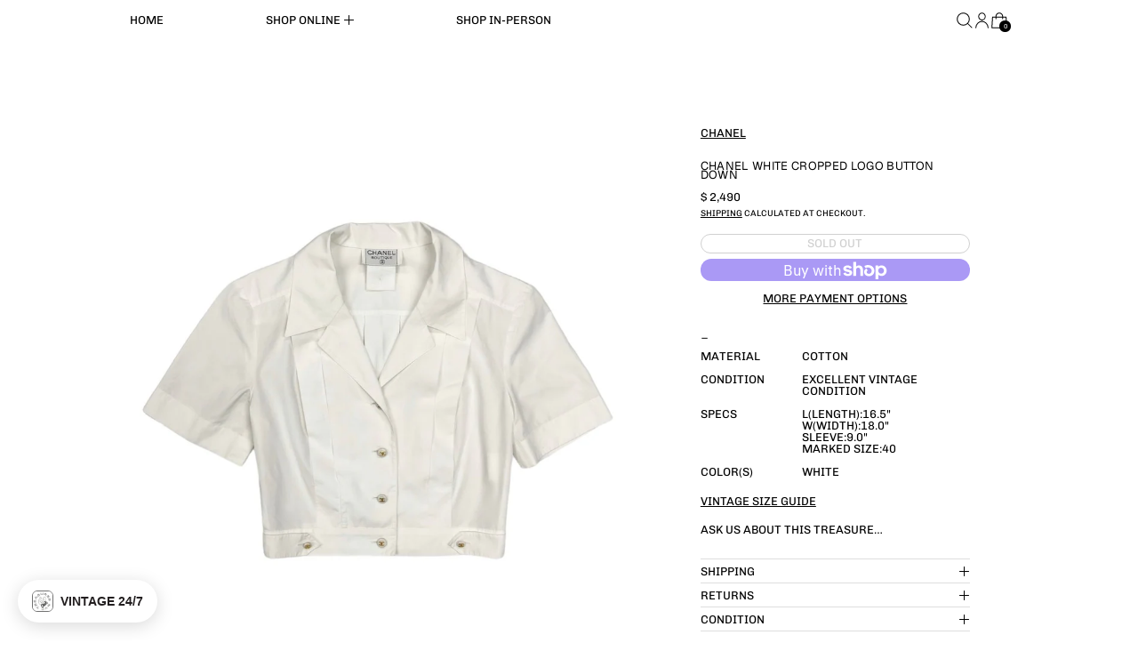

--- FILE ---
content_type: text/html; charset=utf-8
request_url: https://treasuresofnewyorkcity.com/products/chanel-white-cropped-logo-button-down-1
body_size: 39493
content:
<!doctype html>
<html class="no-js" lang="en">
  <head>
    <meta charset="utf-8">
    <meta http-equiv="X-UA-Compatible" content="IE=edge">
    <meta name="viewport" content="width=device-width,initial-scale=1">
    <meta name="theme-color" content="">
    <link rel="canonical" href="https://treasuresofnewyorkcity.com/products/chanel-white-cropped-logo-button-down-1">
    <link rel="preconnect" href="https://cdn.shopify.com" crossorigin><link
        rel="icon"
        type="image/png"
        href="//treasuresofnewyorkcity.com/cdn/shop/files/treasures_circle_neon.png?crop=center&height=32&v=1614302702&width=32"
      ><link rel="preconnect" href="https://fonts.shopifycdn.com" crossorigin><title>
      Chanel White Cropped Logo Button Down

        &ndash; Treasures of NYC</title>

    
      <meta name="description" content="_">
    

    <script>window.performance && window.performance.mark && window.performance.mark('shopify.content_for_header.start');</script><meta name="google-site-verification" content="rXsv7o1tVZfhX5NgBBJMHoChjiegor0fxo6m8ju3ug8">
<meta name="google-site-verification" content="iFhcgWfZto5QMzAbCd4m-7VZxo2Ozxr3TeIEk9EIKkA">
<meta name="facebook-domain-verification" content="3g6v3icxjiwawjgsr1cc9zx8mgiyuc">
<meta id="shopify-digital-wallet" name="shopify-digital-wallet" content="/11569136/digital_wallets/dialog">
<meta name="shopify-checkout-api-token" content="4e4302c7c5b2bdd870b3cd642caa975f">
<meta id="in-context-paypal-metadata" data-shop-id="11569136" data-venmo-supported="false" data-environment="production" data-locale="en_US" data-paypal-v4="true" data-currency="USD">
<link rel="alternate" type="application/json+oembed" href="https://treasuresofnewyorkcity.com/products/chanel-white-cropped-logo-button-down-1.oembed">
<script async="async" src="/checkouts/internal/preloads.js?locale=en-US"></script>
<link rel="preconnect" href="https://shop.app" crossorigin="anonymous">
<script async="async" src="https://shop.app/checkouts/internal/preloads.js?locale=en-US&shop_id=11569136" crossorigin="anonymous"></script>
<script id="apple-pay-shop-capabilities" type="application/json">{"shopId":11569136,"countryCode":"US","currencyCode":"USD","merchantCapabilities":["supports3DS"],"merchantId":"gid:\/\/shopify\/Shop\/11569136","merchantName":"Treasures of NYC","requiredBillingContactFields":["postalAddress","email","phone"],"requiredShippingContactFields":["postalAddress","email","phone"],"shippingType":"shipping","supportedNetworks":["visa","masterCard","amex","discover","elo","jcb"],"total":{"type":"pending","label":"Treasures of NYC","amount":"1.00"},"shopifyPaymentsEnabled":true,"supportsSubscriptions":true}</script>
<script id="shopify-features" type="application/json">{"accessToken":"4e4302c7c5b2bdd870b3cd642caa975f","betas":["rich-media-storefront-analytics"],"domain":"treasuresofnewyorkcity.com","predictiveSearch":true,"shopId":11569136,"locale":"en"}</script>
<script>var Shopify = Shopify || {};
Shopify.shop = "treasures-of-nyc.myshopify.com";
Shopify.locale = "en";
Shopify.currency = {"active":"USD","rate":"1.0"};
Shopify.country = "US";
Shopify.theme = {"name":"JAN CLUBHOUSE DROP _1\/5\/26","id":184191123820,"schema_name":"Exhibit","schema_version":"2.0.1","theme_store_id":1828,"role":"main"};
Shopify.theme.handle = "null";
Shopify.theme.style = {"id":null,"handle":null};
Shopify.cdnHost = "treasuresofnewyorkcity.com/cdn";
Shopify.routes = Shopify.routes || {};
Shopify.routes.root = "/";</script>
<script type="module">!function(o){(o.Shopify=o.Shopify||{}).modules=!0}(window);</script>
<script>!function(o){function n(){var o=[];function n(){o.push(Array.prototype.slice.apply(arguments))}return n.q=o,n}var t=o.Shopify=o.Shopify||{};t.loadFeatures=n(),t.autoloadFeatures=n()}(window);</script>
<script>
  window.ShopifyPay = window.ShopifyPay || {};
  window.ShopifyPay.apiHost = "shop.app\/pay";
  window.ShopifyPay.redirectState = null;
</script>
<script id="shop-js-analytics" type="application/json">{"pageType":"product"}</script>
<script defer="defer" async type="module" src="//treasuresofnewyorkcity.com/cdn/shopifycloud/shop-js/modules/v2/client.init-shop-cart-sync_BT-GjEfc.en.esm.js"></script>
<script defer="defer" async type="module" src="//treasuresofnewyorkcity.com/cdn/shopifycloud/shop-js/modules/v2/chunk.common_D58fp_Oc.esm.js"></script>
<script defer="defer" async type="module" src="//treasuresofnewyorkcity.com/cdn/shopifycloud/shop-js/modules/v2/chunk.modal_xMitdFEc.esm.js"></script>
<script type="module">
  await import("//treasuresofnewyorkcity.com/cdn/shopifycloud/shop-js/modules/v2/client.init-shop-cart-sync_BT-GjEfc.en.esm.js");
await import("//treasuresofnewyorkcity.com/cdn/shopifycloud/shop-js/modules/v2/chunk.common_D58fp_Oc.esm.js");
await import("//treasuresofnewyorkcity.com/cdn/shopifycloud/shop-js/modules/v2/chunk.modal_xMitdFEc.esm.js");

  window.Shopify.SignInWithShop?.initShopCartSync?.({"fedCMEnabled":true,"windoidEnabled":true});

</script>
<script defer="defer" async type="module" src="//treasuresofnewyorkcity.com/cdn/shopifycloud/shop-js/modules/v2/client.payment-terms_Ci9AEqFq.en.esm.js"></script>
<script defer="defer" async type="module" src="//treasuresofnewyorkcity.com/cdn/shopifycloud/shop-js/modules/v2/chunk.common_D58fp_Oc.esm.js"></script>
<script defer="defer" async type="module" src="//treasuresofnewyorkcity.com/cdn/shopifycloud/shop-js/modules/v2/chunk.modal_xMitdFEc.esm.js"></script>
<script type="module">
  await import("//treasuresofnewyorkcity.com/cdn/shopifycloud/shop-js/modules/v2/client.payment-terms_Ci9AEqFq.en.esm.js");
await import("//treasuresofnewyorkcity.com/cdn/shopifycloud/shop-js/modules/v2/chunk.common_D58fp_Oc.esm.js");
await import("//treasuresofnewyorkcity.com/cdn/shopifycloud/shop-js/modules/v2/chunk.modal_xMitdFEc.esm.js");

  
</script>
<script>
  window.Shopify = window.Shopify || {};
  if (!window.Shopify.featureAssets) window.Shopify.featureAssets = {};
  window.Shopify.featureAssets['shop-js'] = {"shop-cart-sync":["modules/v2/client.shop-cart-sync_DZOKe7Ll.en.esm.js","modules/v2/chunk.common_D58fp_Oc.esm.js","modules/v2/chunk.modal_xMitdFEc.esm.js"],"init-fed-cm":["modules/v2/client.init-fed-cm_B6oLuCjv.en.esm.js","modules/v2/chunk.common_D58fp_Oc.esm.js","modules/v2/chunk.modal_xMitdFEc.esm.js"],"shop-cash-offers":["modules/v2/client.shop-cash-offers_D2sdYoxE.en.esm.js","modules/v2/chunk.common_D58fp_Oc.esm.js","modules/v2/chunk.modal_xMitdFEc.esm.js"],"shop-login-button":["modules/v2/client.shop-login-button_QeVjl5Y3.en.esm.js","modules/v2/chunk.common_D58fp_Oc.esm.js","modules/v2/chunk.modal_xMitdFEc.esm.js"],"pay-button":["modules/v2/client.pay-button_DXTOsIq6.en.esm.js","modules/v2/chunk.common_D58fp_Oc.esm.js","modules/v2/chunk.modal_xMitdFEc.esm.js"],"shop-button":["modules/v2/client.shop-button_DQZHx9pm.en.esm.js","modules/v2/chunk.common_D58fp_Oc.esm.js","modules/v2/chunk.modal_xMitdFEc.esm.js"],"avatar":["modules/v2/client.avatar_BTnouDA3.en.esm.js"],"init-windoid":["modules/v2/client.init-windoid_CR1B-cfM.en.esm.js","modules/v2/chunk.common_D58fp_Oc.esm.js","modules/v2/chunk.modal_xMitdFEc.esm.js"],"init-shop-for-new-customer-accounts":["modules/v2/client.init-shop-for-new-customer-accounts_C_vY_xzh.en.esm.js","modules/v2/client.shop-login-button_QeVjl5Y3.en.esm.js","modules/v2/chunk.common_D58fp_Oc.esm.js","modules/v2/chunk.modal_xMitdFEc.esm.js"],"init-shop-email-lookup-coordinator":["modules/v2/client.init-shop-email-lookup-coordinator_BI7n9ZSv.en.esm.js","modules/v2/chunk.common_D58fp_Oc.esm.js","modules/v2/chunk.modal_xMitdFEc.esm.js"],"init-shop-cart-sync":["modules/v2/client.init-shop-cart-sync_BT-GjEfc.en.esm.js","modules/v2/chunk.common_D58fp_Oc.esm.js","modules/v2/chunk.modal_xMitdFEc.esm.js"],"shop-toast-manager":["modules/v2/client.shop-toast-manager_DiYdP3xc.en.esm.js","modules/v2/chunk.common_D58fp_Oc.esm.js","modules/v2/chunk.modal_xMitdFEc.esm.js"],"init-customer-accounts":["modules/v2/client.init-customer-accounts_D9ZNqS-Q.en.esm.js","modules/v2/client.shop-login-button_QeVjl5Y3.en.esm.js","modules/v2/chunk.common_D58fp_Oc.esm.js","modules/v2/chunk.modal_xMitdFEc.esm.js"],"init-customer-accounts-sign-up":["modules/v2/client.init-customer-accounts-sign-up_iGw4briv.en.esm.js","modules/v2/client.shop-login-button_QeVjl5Y3.en.esm.js","modules/v2/chunk.common_D58fp_Oc.esm.js","modules/v2/chunk.modal_xMitdFEc.esm.js"],"shop-follow-button":["modules/v2/client.shop-follow-button_CqMgW2wH.en.esm.js","modules/v2/chunk.common_D58fp_Oc.esm.js","modules/v2/chunk.modal_xMitdFEc.esm.js"],"checkout-modal":["modules/v2/client.checkout-modal_xHeaAweL.en.esm.js","modules/v2/chunk.common_D58fp_Oc.esm.js","modules/v2/chunk.modal_xMitdFEc.esm.js"],"shop-login":["modules/v2/client.shop-login_D91U-Q7h.en.esm.js","modules/v2/chunk.common_D58fp_Oc.esm.js","modules/v2/chunk.modal_xMitdFEc.esm.js"],"lead-capture":["modules/v2/client.lead-capture_BJmE1dJe.en.esm.js","modules/v2/chunk.common_D58fp_Oc.esm.js","modules/v2/chunk.modal_xMitdFEc.esm.js"],"payment-terms":["modules/v2/client.payment-terms_Ci9AEqFq.en.esm.js","modules/v2/chunk.common_D58fp_Oc.esm.js","modules/v2/chunk.modal_xMitdFEc.esm.js"]};
</script>
<script>(function() {
  var isLoaded = false;
  function asyncLoad() {
    if (isLoaded) return;
    isLoaded = true;
    var urls = ["https:\/\/fastsimon.akamaized.net\/fast-simon-autocomplete-init.umd.js?mode=shopify\u0026UUID=2ad302de-b483-4039-bc51-353261e0a8d4\u0026store=11569136\u0026shop=treasures-of-nyc.myshopify.com","https:\/\/seo.apps.avada.io\/scripttag\/avada-seo-installed.js?shop=treasures-of-nyc.myshopify.com","https:\/\/cdn.nfcube.com\/instafeed-a725b88e7cd0fc51e3470c33d7da8970.js?shop=treasures-of-nyc.myshopify.com","https:\/\/stgshoprodcu.blob.core.windows.net\/shopify\/defaulton.js?shop=treasures-of-nyc.myshopify.com"];
    for (var i = 0; i < urls.length; i++) {
      var s = document.createElement('script');
      s.type = 'text/javascript';
      s.async = true;
      s.src = urls[i];
      var x = document.getElementsByTagName('script')[0];
      x.parentNode.insertBefore(s, x);
    }
  };
  if(window.attachEvent) {
    window.attachEvent('onload', asyncLoad);
  } else {
    window.addEventListener('load', asyncLoad, false);
  }
})();</script>
<script id="__st">var __st={"a":11569136,"offset":-18000,"reqid":"83c1d2b9-275f-4e1f-8791-e764abd03f8f-1769316013","pageurl":"treasuresofnewyorkcity.com\/products\/chanel-white-cropped-logo-button-down-1","u":"6c6accbe9f88","p":"product","rtyp":"product","rid":7442877055159};</script>
<script>window.ShopifyPaypalV4VisibilityTracking = true;</script>
<script id="captcha-bootstrap">!function(){'use strict';const t='contact',e='account',n='new_comment',o=[[t,t],['blogs',n],['comments',n],[t,'customer']],c=[[e,'customer_login'],[e,'guest_login'],[e,'recover_customer_password'],[e,'create_customer']],r=t=>t.map((([t,e])=>`form[action*='/${t}']:not([data-nocaptcha='true']) input[name='form_type'][value='${e}']`)).join(','),a=t=>()=>t?[...document.querySelectorAll(t)].map((t=>t.form)):[];function s(){const t=[...o],e=r(t);return a(e)}const i='password',u='form_key',d=['recaptcha-v3-token','g-recaptcha-response','h-captcha-response',i],f=()=>{try{return window.sessionStorage}catch{return}},m='__shopify_v',_=t=>t.elements[u];function p(t,e,n=!1){try{const o=window.sessionStorage,c=JSON.parse(o.getItem(e)),{data:r}=function(t){const{data:e,action:n}=t;return t[m]||n?{data:e,action:n}:{data:t,action:n}}(c);for(const[e,n]of Object.entries(r))t.elements[e]&&(t.elements[e].value=n);n&&o.removeItem(e)}catch(o){console.error('form repopulation failed',{error:o})}}const l='form_type',E='cptcha';function T(t){t.dataset[E]=!0}const w=window,h=w.document,L='Shopify',v='ce_forms',y='captcha';let A=!1;((t,e)=>{const n=(g='f06e6c50-85a8-45c8-87d0-21a2b65856fe',I='https://cdn.shopify.com/shopifycloud/storefront-forms-hcaptcha/ce_storefront_forms_captcha_hcaptcha.v1.5.2.iife.js',D={infoText:'Protected by hCaptcha',privacyText:'Privacy',termsText:'Terms'},(t,e,n)=>{const o=w[L][v],c=o.bindForm;if(c)return c(t,g,e,D).then(n);var r;o.q.push([[t,g,e,D],n]),r=I,A||(h.body.append(Object.assign(h.createElement('script'),{id:'captcha-provider',async:!0,src:r})),A=!0)});var g,I,D;w[L]=w[L]||{},w[L][v]=w[L][v]||{},w[L][v].q=[],w[L][y]=w[L][y]||{},w[L][y].protect=function(t,e){n(t,void 0,e),T(t)},Object.freeze(w[L][y]),function(t,e,n,w,h,L){const[v,y,A,g]=function(t,e,n){const i=e?o:[],u=t?c:[],d=[...i,...u],f=r(d),m=r(i),_=r(d.filter((([t,e])=>n.includes(e))));return[a(f),a(m),a(_),s()]}(w,h,L),I=t=>{const e=t.target;return e instanceof HTMLFormElement?e:e&&e.form},D=t=>v().includes(t);t.addEventListener('submit',(t=>{const e=I(t);if(!e)return;const n=D(e)&&!e.dataset.hcaptchaBound&&!e.dataset.recaptchaBound,o=_(e),c=g().includes(e)&&(!o||!o.value);(n||c)&&t.preventDefault(),c&&!n&&(function(t){try{if(!f())return;!function(t){const e=f();if(!e)return;const n=_(t);if(!n)return;const o=n.value;o&&e.removeItem(o)}(t);const e=Array.from(Array(32),(()=>Math.random().toString(36)[2])).join('');!function(t,e){_(t)||t.append(Object.assign(document.createElement('input'),{type:'hidden',name:u})),t.elements[u].value=e}(t,e),function(t,e){const n=f();if(!n)return;const o=[...t.querySelectorAll(`input[type='${i}']`)].map((({name:t})=>t)),c=[...d,...o],r={};for(const[a,s]of new FormData(t).entries())c.includes(a)||(r[a]=s);n.setItem(e,JSON.stringify({[m]:1,action:t.action,data:r}))}(t,e)}catch(e){console.error('failed to persist form',e)}}(e),e.submit())}));const S=(t,e)=>{t&&!t.dataset[E]&&(n(t,e.some((e=>e===t))),T(t))};for(const o of['focusin','change'])t.addEventListener(o,(t=>{const e=I(t);D(e)&&S(e,y())}));const B=e.get('form_key'),M=e.get(l),P=B&&M;t.addEventListener('DOMContentLoaded',(()=>{const t=y();if(P)for(const e of t)e.elements[l].value===M&&p(e,B);[...new Set([...A(),...v().filter((t=>'true'===t.dataset.shopifyCaptcha))])].forEach((e=>S(e,t)))}))}(h,new URLSearchParams(w.location.search),n,t,e,['guest_login'])})(!0,!0)}();</script>
<script integrity="sha256-4kQ18oKyAcykRKYeNunJcIwy7WH5gtpwJnB7kiuLZ1E=" data-source-attribution="shopify.loadfeatures" defer="defer" src="//treasuresofnewyorkcity.com/cdn/shopifycloud/storefront/assets/storefront/load_feature-a0a9edcb.js" crossorigin="anonymous"></script>
<script crossorigin="anonymous" defer="defer" src="//treasuresofnewyorkcity.com/cdn/shopifycloud/storefront/assets/shopify_pay/storefront-65b4c6d7.js?v=20250812"></script>
<script data-source-attribution="shopify.dynamic_checkout.dynamic.init">var Shopify=Shopify||{};Shopify.PaymentButton=Shopify.PaymentButton||{isStorefrontPortableWallets:!0,init:function(){window.Shopify.PaymentButton.init=function(){};var t=document.createElement("script");t.src="https://treasuresofnewyorkcity.com/cdn/shopifycloud/portable-wallets/latest/portable-wallets.en.js",t.type="module",document.head.appendChild(t)}};
</script>
<script data-source-attribution="shopify.dynamic_checkout.buyer_consent">
  function portableWalletsHideBuyerConsent(e){var t=document.getElementById("shopify-buyer-consent"),n=document.getElementById("shopify-subscription-policy-button");t&&n&&(t.classList.add("hidden"),t.setAttribute("aria-hidden","true"),n.removeEventListener("click",e))}function portableWalletsShowBuyerConsent(e){var t=document.getElementById("shopify-buyer-consent"),n=document.getElementById("shopify-subscription-policy-button");t&&n&&(t.classList.remove("hidden"),t.removeAttribute("aria-hidden"),n.addEventListener("click",e))}window.Shopify?.PaymentButton&&(window.Shopify.PaymentButton.hideBuyerConsent=portableWalletsHideBuyerConsent,window.Shopify.PaymentButton.showBuyerConsent=portableWalletsShowBuyerConsent);
</script>
<script>
  function portableWalletsCleanup(e){e&&e.src&&console.error("Failed to load portable wallets script "+e.src);var t=document.querySelectorAll("shopify-accelerated-checkout .shopify-payment-button__skeleton, shopify-accelerated-checkout-cart .wallet-cart-button__skeleton"),e=document.getElementById("shopify-buyer-consent");for(let e=0;e<t.length;e++)t[e].remove();e&&e.remove()}function portableWalletsNotLoadedAsModule(e){e instanceof ErrorEvent&&"string"==typeof e.message&&e.message.includes("import.meta")&&"string"==typeof e.filename&&e.filename.includes("portable-wallets")&&(window.removeEventListener("error",portableWalletsNotLoadedAsModule),window.Shopify.PaymentButton.failedToLoad=e,"loading"===document.readyState?document.addEventListener("DOMContentLoaded",window.Shopify.PaymentButton.init):window.Shopify.PaymentButton.init())}window.addEventListener("error",portableWalletsNotLoadedAsModule);
</script>

<script type="module" src="https://treasuresofnewyorkcity.com/cdn/shopifycloud/portable-wallets/latest/portable-wallets.en.js" onError="portableWalletsCleanup(this)" crossorigin="anonymous"></script>
<script nomodule>
  document.addEventListener("DOMContentLoaded", portableWalletsCleanup);
</script>

<link id="shopify-accelerated-checkout-styles" rel="stylesheet" media="screen" href="https://treasuresofnewyorkcity.com/cdn/shopifycloud/portable-wallets/latest/accelerated-checkout-backwards-compat.css" crossorigin="anonymous">
<style id="shopify-accelerated-checkout-cart">
        #shopify-buyer-consent {
  margin-top: 1em;
  display: inline-block;
  width: 100%;
}

#shopify-buyer-consent.hidden {
  display: none;
}

#shopify-subscription-policy-button {
  background: none;
  border: none;
  padding: 0;
  text-decoration: underline;
  font-size: inherit;
  cursor: pointer;
}

#shopify-subscription-policy-button::before {
  box-shadow: none;
}

      </style>

<script>window.performance && window.performance.mark && window.performance.mark('shopify.content_for_header.end');</script>


<meta property="og:site_name" content="Treasures of NYC">
<meta property="og:url" content="https://treasuresofnewyorkcity.com/products/chanel-white-cropped-logo-button-down-1">
<meta property="og:title" content="Chanel White Cropped Logo Button Down">
<meta property="og:type" content="product">
<meta property="og:description" content="_"><meta property="og:image" content="http://treasuresofnewyorkcity.com/cdn/shop/files/1DA80007-4B9D-41FA-B5B2-6AB6E29BF99D_a322e825-9a95-4072-99b3-97c9e14e258b.jpg?v=1702322059">
  <meta property="og:image:secure_url" content="https://treasuresofnewyorkcity.com/cdn/shop/files/1DA80007-4B9D-41FA-B5B2-6AB6E29BF99D_a322e825-9a95-4072-99b3-97c9e14e258b.jpg?v=1702322059">
  <meta property="og:image:width" content="1170">
  <meta property="og:image:height" content="1160"><meta property="og:price:amount" content="2,490">
  <meta property="og:price:currency" content="USD"><meta name="twitter:card" content="summary_large_image">
<meta name="twitter:title" content="Chanel White Cropped Logo Button Down">
<meta name="twitter:description" content="_">
<script>
  window.THEMENAME = 'SUBSTRUCT';
  window.THEMEVERSION = '0.1.0';

  document.documentElement.className = document.documentElement.className.replace('no-js', 'js');

  function debounce(fn, wait) {
    let t;
    return (...args) => {
      clearTimeout(t);
      t = setTimeout(() => fn.apply(this, args), wait);
    };
  }

  window.theme = {
    strings: {
      loading: "Loading",
      itemCountOne: "{{ count }} item",
      itemCountOther: "{{ count }} items",
      addToCart: "Add to Cart",
      soldOut: "Sold Out",
      unavailable: "Unavailable",
      regularPrice: "Regular price",
      salePrice: "Sale price",
      sale: "On Sale",
      unitPrice: "Unit price",
      unitPriceSeparator: "per",
      cartEmpty: "Your cart is currently empty.",
      cartCookies: "Enable cookies to use the shopping cart",
      update: "Update Cart",
      quantity: "Quantity",
      discountedTotal: "Discounted total",
      regularTotal: "Regular total",
      priceColumn: "See Price column for discount details.",
      addedToCart: "Added to Cart!",
      cartError: "There was an error while updating your cart. Please try again.",
      cartAddError: "All {{ title }} are in your cart."
    },
    routes: {
      root_url: "\/",
      predictive_search_url: "\/search\/suggest",
      cart_url: "\/cart",
      cart_add_url: "\/cart\/add",
      cart_change_url: "\/cart\/change",
      cart_update_url: "\/cart\/update",
      cart_clear_url: "\/cart\/clear",
    },
    moneyFormat: "$ {{amount_no_decimals}}",
    moneyWithCurrencyFormat: "$ {{amount_no_decimals}}",
    get defaultMoneyFormat() {
      return this.moneyWithCurrencyFormat;
    },
    cartItemCount: 0,
    settings: {
      cart_type: "drawer",
      open_drawer_on_add_to_cart: true
    },
    info: {
      name: 'Substruct',
    }
  };
</script>
<script src="//treasuresofnewyorkcity.com/cdn/shop/t/115/assets/utils.js?v=172123362488042381251767594980" defer></script>
    <script
      src="//treasuresofnewyorkcity.com/cdn/shop/t/115/assets/polyfills-inert.bundle.min.js?v=9775187524458939151767594980"
      type="module"
    ></script>
    <script
      src="//treasuresofnewyorkcity.com/cdn/shop/t/115/assets/global.bundle.min.js?v=125512102756490125121767594980"
      type="module"
    ></script>
    <script
      src="//treasuresofnewyorkcity.com/cdn/shop/t/115/assets/quantity-stepper.js?v=100736204299696274221767594980"
      type="module"
    ></script>
    

    
      <script src="//treasuresofnewyorkcity.com/cdn/shop/t/115/assets/cart-items.js?v=50530010457349698261767594980" type="module"></script>
      <script src="//treasuresofnewyorkcity.com/cdn/shop/t/115/assets/cart-footer.js?v=92483396784368349501767594980" type="module"></script>
      
    

    <script src="//treasuresofnewyorkcity.com/cdn/shop/t/115/assets/section-group-resize-observer.js?v=166234636156006366751767594980" defer></script>

    

    
      <script
        src="//treasuresofnewyorkcity.com/cdn/shop/t/115/assets/vendor-cart.bundle.min.js?v=15289088482190403031767594980"
        type="module"
      ></script>
    

    

    <script>
      window.onYouTubeIframeAPIReady = () => {
        document.body.dispatchEvent(new CustomEvent('youtubeiframeapiready'));
      };
    </script><style id="generated-critical-css">
.flex>.break-words,.flex>.rte,.flex>.rte *{min-width:40%}.dynamic-payment-buttons .shopify-payment-button__button--hidden{display:none}.wrapper{max-width:var(--max-site-width)}.grid-wrapper,.wrapper{margin-left:auto;margin-right:auto;padding-left:var(--wrapper-left-and-right-margin);padding-right:var(--wrapper-left-and-right-margin)}.grid-wrapper{max-width:var(--max-grid-width)}.flex{display:flex}.hidden-if-no-content:has(.no-content){display:none}[data-shopify-xr-hidden]{display:none}
</style>




  <link
    rel='preload'
    as='font'
    href='//treasuresofnewyorkcity.com/cdn/fonts/geist/geist_n4.6e27f20c83b0a07405328f98ff3b0be957c5d6d5.woff2'
    type='font/woff2'
    crossorigin
  >



  <link
    rel='preload'
    as='font'
    href='//treasuresofnewyorkcity.com/cdn/fonts/chivo/chivo_n4.059fadbbf52d9f02350103459eb216e4b24c4661.woff2'
    type='font/woff2'
    crossorigin
  >



<style data-shopify>
  @font-face {
  font-family: Chivo;
  font-weight: 400;
  font-style: normal;
  font-display: swap;
  src: url("//treasuresofnewyorkcity.com/cdn/fonts/chivo/chivo_n4.059fadbbf52d9f02350103459eb216e4b24c4661.woff2") format("woff2"),
       url("//treasuresofnewyorkcity.com/cdn/fonts/chivo/chivo_n4.f2f8fca8b7ff9f510fa7f09ffe5448b3504bccf5.woff") format("woff");
}

  @font-face {
  font-family: Geist;
  font-weight: 400;
  font-style: normal;
  font-display: swap;
  src: url("//treasuresofnewyorkcity.com/cdn/fonts/geist/geist_n4.6e27f20c83b0a07405328f98ff3b0be957c5d6d5.woff2") format("woff2"),
       url("//treasuresofnewyorkcity.com/cdn/fonts/geist/geist_n4.492f36219dd328eb9d6fa578986db9fe6d514f67.woff") format("woff");
}

@font-face {
  font-family: Chivo;
  font-weight: 700;
  font-style: normal;
  font-display: swap;
  src: url("//treasuresofnewyorkcity.com/cdn/fonts/chivo/chivo_n7.4d81c6f06c2ff78ed42169d6ec4aefa6d5cb0ff0.woff2") format("woff2"),
       url("//treasuresofnewyorkcity.com/cdn/fonts/chivo/chivo_n7.a0e879417e089c259360eefc0ac3a3c8ea4e2830.woff") format("woff");
}
@font-face {
  font-family: Chivo;
  font-weight: 400;
  font-style: italic;
  font-display: swap;
  src: url("//treasuresofnewyorkcity.com/cdn/fonts/chivo/chivo_i4.95e9c0ba514943a715970b2897b31bdfdc9132b8.woff2") format("woff2"),
       url("//treasuresofnewyorkcity.com/cdn/fonts/chivo/chivo_i4.31da6515f3970f86ac14321ace1609bd161f315f.woff") format("woff");
}
@font-face {
  font-family: Chivo;
  font-weight: 700;
  font-style: italic;
  font-display: swap;
  src: url("//treasuresofnewyorkcity.com/cdn/fonts/chivo/chivo_i7.0e5a75162c3ca7258edd3d59adf64e0fd118a226.woff2") format("woff2"),
       url("//treasuresofnewyorkcity.com/cdn/fonts/chivo/chivo_i7.f9fd944b04861b64efaebd9de502668b4b566567.woff") format("woff");
}
@font-face {
  font-family: Chivo;
  font-weight: 700;
  font-style: normal;
  font-display: swap;
  src: url("//treasuresofnewyorkcity.com/cdn/fonts/chivo/chivo_n7.4d81c6f06c2ff78ed42169d6ec4aefa6d5cb0ff0.woff2") format("woff2"),
       url("//treasuresofnewyorkcity.com/cdn/fonts/chivo/chivo_n7.a0e879417e089c259360eefc0ac3a3c8ea4e2830.woff") format("woff");
}

</style>
<style>
  :root {
    --payment-button-height: 48px;
    --section-x-padding: 1.25rem;
    --transparent: transparent;
    --sidebar-width: 0px;
    --main-section-column-start: 1;
    --main-grid-layout: auto;
    --icon-thickness: 1;

    --theme-row-gap-mobile: 1.5rem;
    --theme-col-gap-mobile:  1.5rem;
    --theme-row-gap-desktop:  3.0rem;
    --theme-col-gap-desktop:   3.0rem;
    --theme-row-gap: var(--theme-row-gap-mobile);
    --theme-col-gap: var(--theme-col-gap-mobile);
    --theme-gap: var(--theme-row-gap-mobile) var(--theme-col-gap-mobile);


    --media-grid-row-gap-mobile: 0.75rem;
    --media-grid-col-gap-mobile:  0.75rem;
    --media-grid-row-gap-desktop:  1.5rem;
    --media-grid-col-gap-desktop:   1.5rem;
    --media-grid-row-gap: var(--media-grid-row-gap-mobile);
    --media-grid-col-gap: var(--media-grid-col-gap-mobile);
    --media-grid-gap: var(--media-grid-row-gap-mobile) var(--media-grid-col-gap-mobile);

    --section-vertical-spacing-desktop: 3.75rem;
    --section-vertical-spacing-mobile: 42px;
    --section-vertical-spacing: var(--section-vertical-spacing-mobile);


    --spacer: 1rem;


    --mobile-left-and-right-margin: 0.75rem;
    --desktop-left-and-right-margin: 2.0rem;
    --wrapper-left-and-right-margin: var(--mobile-left-and-right-margin);

    --media-border-radius: 0;--section-title-col-span: 4;
    --section-content-col-span: 6;--max-site-width:  80.0rem;
    --max-grid-width: 100%;

    --section-container-left-and-right-margin: 0;

    --main-font-stack: Chivo, sans-serif;
    --main-font-weight: 400;
    --main-font-style: normal;

    --heading-font-stack: Geist, sans-serif;
    --heading-font-weight: 400;
    --heading-font-style: normal;
    --heading-line-height: 0.8;

    --heading-letterspacing: 0.025em;
    --heading-capitalize: uppercase;
    --heading-decoration: none;

    --color-scheme-error: 245 0 0;
    --color-scheme-success: 0 215 0;

    font-size: 81.25%;

    --space-1: 0.625rem; /* .py-2.5 */
    --space-2: 1.25rem; /* .py-5 */
    --space-3: 2.5rem; /* .py-10 */
    --space-4: 5rem; /* .py-20 */
    --space-5: 7rem; /* .py-28 */

    --font-size-ratio-xs: 0.563; /* 1 */
    --font-size-ratio-sm: 0.75;  /* 2 */
    --font-size-ratio-base: 1; /* 3 */
    --font-size-ratio-md: 1.333;
    --font-size-ratio-lg: 1.777;
    --font-size-ratio-xl: 2.369;
    --font-size-ratio-2xl: 3.157;
    --font-size-ratio-3xl: 4.209;
    --font-size-ratio-4xl: 5.61;
    --font-size-ratio-5xl: 7.478;
    --font-size-ratio-6xl: 9.969;
    --font-size-ratio-7xl: 13.288;
    --font-size-ratio-8xl: 17.713;
    --font-size-ratio-9xl: 23.612;

    --font-size-xs: calc(var(--font-size-ratio-xs) * 1rem);
    --font-size-sm: calc(var(--font-size-ratio-sm) * 1rem);
    --font-size-base: calc(var(--font-size-ratio-base) * 1rem);
    --font-size-md: calc(var(--font-size-ratio-md) * 1rem);
    --font-size-lg: calc(var(--font-size-ratio-lg) * 1rem);
    --font-size-xl: calc(var(--font-size-ratio-xl) * 1rem);
    --font-size-2xl: calc(var(--font-size-ratio-2xl) * 1rem);
    --font-size-3xl: calc(var(--font-size-ratio-3xl) * 1rem);
    --font-size-4xl: calc(var(--font-size-ratio-4xl) * 1rem);
    --font-size-5xl: calc(var(--font-size-ratio-5xl) * 1rem);
    --font-size-6xl: calc(var(--font-size-ratio-6xl) * 1rem);
    --font-size-7xl: calc(var(--font-size-ratio-7xl) * 1rem);
    --font-size-8xl: calc(var(--font-size-ratio-8xl) * 1rem);
    --font-size-9xl: calc(var(--font-size-ratio-9xl) * 1rem);

    --type-scale-ratio-xs: 0.563; /* 1 */
    --type-scale-ratio-sm: 0.75;  /* 2 */
    --type-scale-ratio-base: 1; /* 3 */
    --type-scale-ratio-md: 1.333;
    --type-scale-ratio-lg: 1.777;
    --type-scale-ratio-xl: 2.369;
    --type-scale-ratio-2xl: 3.157;
    --type-scale-ratio-3xl: 4.209;
    --type-scale-ratio-4xl: 5.61;
    --type-scale-ratio-5xl: 7.478;
    --type-scale-ratio-6xl: 9.969;
    --type-scale-ratio-7xl: 13.288;
    --type-scale-ratio-8xl: 17.713;
    --type-scale-ratio-9xl: 23.612;

    --type-scale-n-2: calc(var(--type-scale-ratio-xs) * 1rem);
    --type-scale-n-1: calc(var(--type-scale-ratio-sm) * 1rem);
    --type-scale-n0: calc(var(--type-scale-ratio-base) * 1rem);
    --type-scale-n1: calc(var(--type-scale-ratio-md) * 1rem);
    --type-scale-n2: calc(var(--type-scale-ratio-lg) * 1rem);
    --type-scale-n3: calc(var(--type-scale-ratio-xl) * 1rem);
    --type-scale-n4: calc(var(--type-scale-ratio-2xl) * 1rem);
    --type-scale-n5: calc(var(--type-scale-ratio-3xl) * 1rem);
    --type-scale-n6: calc(var(--type-scale-ratio-4xl) * 1rem);
    --type-scale-n7: calc(var(--type-scale-ratio-5xl) * 1rem);
    --type-scale-n8: calc(var(--type-scale-ratio-6xl) * 1rem);
    --type-scale-n9: calc(var(--type-scale-ratio-7xl) * 1rem);
    --type-scale-n10: calc(var(--type-scale-ratio-8xl) * 1rem);
    --type-scale-n11: calc(var(--type-scale-ratio-9xl) * 1rem);

    --base-line-height: 1;
    --bopy-text-uppercase: uppercase;

    --font-size-heading: var(--font-size-3xl);

    --hero-height: 0px;
    --full-screen-including-header: 100vh;
    --full-screen-excluding-header-and-hero: 100vh;

    --tile-products-text-transform: uppercase;
    --button-text-transform: uppercase;
    --button-border-radius: 9999px;
    --input-border-radius: 1rem;

    --border-thickness: 1px;
    --underline-thickness: 1px;
    --outline-thickness: 0.1rem;
    --paragraph-spacing-adjust: 1.0;
    --paragraph-indent-adjust: 0;

    --timing-func-energetic: cubic-bezier(1,0,0.4,1);
    --timing-func-gentle: cubic-bezier(0.5,0,0.4,1);
    --timing-func-neutral: cubic-bezier(0.46,0.03,0.52,0.96);

    --main-grid-columns: minmax(0, 1fr);
    --main-grid-rows: minmax(0,auto);--main-grid-areas:  "ct";--sidebar-display: none;
    --sticky-offset: 0px;



    --standard-heading-size: var(--type-scale-n0);
    --feature-heading-size: var(--type-scale-n0);
    --secondary-heading-size: var(--type-scale-n0);
    --menu-drawer-heading-size: var(--type-scale-n0);

    --text-overlay-text-size: var(--type-scale-n4);
    --follow-mouse-text-size: var(--type-scale-n2);
    --overlay-labels-line-height: 1;

    --quick-view-max-width: 24rem;



    /* Buttons */--button-padding-y: 0.25rem;
    --button-padding-x: 0.5rem;
    --button-padding: var(--button-padding-y) var(--button-padding-x);--add-to-cart-button-height: 44px;
  }

  @media (min-width: 990px) {
    :root {
      --standard-heading-size: var(--type-scale-n0);
      --feature-heading-size: var(--type-scale-n0);
      --secondary-heading-size: var(--type-scale-n0);
      --menu-drawer-heading-size: var(--type-scale-n0);
      --section-vertical-spacing: var(--section-vertical-spacing-desktop);
      --wrapper-left-and-right-margin: var(--desktop-left-and-right-margin);
      --theme-row-gap: var(--theme-row-gap-desktop);
      --theme-col-gap: var(--theme-col-gap-desktop);
      --theme-gap: var(--theme-row-gap-desktop) var(--theme-col-gap-desktop);
      --media-grid-row-gap: var(--media-grid-row-gap-desktop);
      --media-grid-col-gap: var(--media-grid-col-gap-desktop);
      --media-grid-gap: var(--media-grid-row-gap-desktop) var(--media-grid-col-gap-desktop);
    }
  }

  .main-site-grid--sidebar {
    display: var(--sidebar-display);
  }


  @media (min-width: 990px) {

    .main-site-grid {
      display: grid;
      grid-template-columns: var(--main-grid-columns);
      grid-template-rows: var(--main-grid-rows);
      grid-template-areas: var(--main-grid-areas);
    }

    .main-site-grid--container {
      grid-area: ct;
    }

    .main-site-grid--header {
      grid-area: hd;
    }

    .main-site-grid--hero {
      grid-area: hr;
    }

    .main-site-grid--sidebar {
      grid-area: sb;
    }

    .main-site-grid--main {
      grid-area: mn;
    }

    .main-site-grid--footer {
      grid-area: ft;
    }
  }



  .font-heading {
    font-family: var(--heading-font-stack);
    font-weight: var(--heading-font-weight);
    font-style: var(--heading-font-style);
    text-transform: var(--heading-capitalize);
    letter-spacing: var(--heading-letterspacing);
    text-decoration: var(--heading-decoration);
  }

  .font-main {
    font-family: var(--main-font-stack);
    font-weight: var(--main-font-weight);
    font-style: var(--main-font-style);
    text-transform: var(--bopy-text-uppercase);
  }

  .font-accent {
    font-family: var(--accent-font-stack);
    font-weight: var(--accent-font-weight);
    font-style: var(--accent-font-style);
  }

  @media (prefers-color-scheme: light) {
    :root {
      --color-os-background: 255, 255, 255;
    }
  }

  @media (prefers-color-scheme: dark) {
    :root {
      --color-os-background: 0, 0, 0;
    }
  }

  [data-color-scheme] {
    --color-scheme-button-text-hover: var(--color-scheme-accent);
    --color-scheme-button-background-hover: var(--color-scheme-background);
  }

  :root,
    
    [data-color-scheme="scheme1"] {
      --color-scheme-text: 0 0 0;
      --color-scheme-background: 255 255 255;
      --color-scheme-accent: 0 72 255;
      --color-scheme-accent-contrast:  255 255 255;
      --color-scheme-secondary: 161 161 161;
      --color-scheme-border: 222 222 222;
      --color-scheme-outline-color: var(--color-scheme-text);

      
      --color-scheme-solid-button-background: var(--color-scheme-text);
      --color-scheme-solid-button-text: var(--color-scheme-background);
      --color-scheme-solid-button-background-hover: var(--color-scheme-accent);
      --color-scheme-solid-button-text-hover: var(--color-scheme-accent-contrast);--arrow-left-svg: url("data:image/svg+xml,%3Csvg width='96' height='48' viewBox='0 0 48 24' fill='none' xmlns='http://www.w3.org/2000/svg'%3E%3Cpath d='M44 11.6667H4' stroke='%23000000' vector-effect='non-scaling-stroke' stroke-width='1' stroke-linecap='round' stroke-linejoin='round'/%3E%3Cpath d='M10.6667 18.3333L4 11.6667L10.6667 5' stroke='%23000000' vector-effect='non-scaling-stroke' stroke-width='1' stroke-linecap='round' stroke-linejoin='round'/%3E%3C/svg%3E%0A");
--arrow-right-svg: url("data:image/svg+xml,%3Csvg width='96' height='48' viewBox='0 0 48 24' fill='none' xmlns='http://www.w3.org/2000/svg'%3E%3Cpath d='M4 11.6667L44 11.6667' stroke='%23000000' vector-effect='non-scaling-stroke' stroke-width='1' stroke-linecap='round' stroke-linejoin='round'/%3E%3Cpath d='M37.3333 5L44 11.6667L37.3333 18.3333' stroke='%23000000' vector-effect='non-scaling-stroke' stroke-width='1' stroke-linecap='round' stroke-linejoin='round'/%3E%3C/svg%3E%0A");
--left-arrow-cursor: var(--arrow-left-svg) 0 24, pointer;
--right-arrow-cursor: var(--arrow-right-svg) 96 24, pointer;}

    

    [data-color-scheme="scheme2"] {
      --color-scheme-text: 194 255 139;
      --color-scheme-background: 0 0 0;
      --color-scheme-accent: 249 255 180;
      --color-scheme-accent-contrast:  59 27 27;
      --color-scheme-secondary: 18 18 18;
      --color-scheme-border: 18 18 18;
      --color-scheme-outline-color: var(--color-scheme-text);

      
      --color-scheme-solid-button-background: var(--color-scheme-text);
      --color-scheme-solid-button-text: var(--color-scheme-background);
      --color-scheme-solid-button-background-hover: var(--color-scheme-accent);
      --color-scheme-solid-button-text-hover: var(--color-scheme-accent-contrast);--arrow-left-svg: url("data:image/svg+xml,%3Csvg width='96' height='48' viewBox='0 0 48 24' fill='none' xmlns='http://www.w3.org/2000/svg'%3E%3Cpath d='M44 11.6667H4' stroke='%23c2ff8b' vector-effect='non-scaling-stroke' stroke-width='1' stroke-linecap='round' stroke-linejoin='round'/%3E%3Cpath d='M10.6667 18.3333L4 11.6667L10.6667 5' stroke='%23c2ff8b' vector-effect='non-scaling-stroke' stroke-width='1' stroke-linecap='round' stroke-linejoin='round'/%3E%3C/svg%3E%0A");
--arrow-right-svg: url("data:image/svg+xml,%3Csvg width='96' height='48' viewBox='0 0 48 24' fill='none' xmlns='http://www.w3.org/2000/svg'%3E%3Cpath d='M4 11.6667L44 11.6667' stroke='%23c2ff8b' vector-effect='non-scaling-stroke' stroke-width='1' stroke-linecap='round' stroke-linejoin='round'/%3E%3Cpath d='M37.3333 5L44 11.6667L37.3333 18.3333' stroke='%23c2ff8b' vector-effect='non-scaling-stroke' stroke-width='1' stroke-linecap='round' stroke-linejoin='round'/%3E%3C/svg%3E%0A");
--left-arrow-cursor: var(--arrow-left-svg) 0 24, pointer;
--right-arrow-cursor: var(--arrow-right-svg) 96 24, pointer;}

    

    [data-color-scheme="scheme-72a5e1cc-0816-4c36-a45c-a695691f11d3"] {
      --color-scheme-text: 0 0 0;
      --color-scheme-background: 255 255 255;
      --color-scheme-accent: 219 222 112;
      --color-scheme-accent-contrast:  255 255 255;
      --color-scheme-secondary: 161 161 161;
      --color-scheme-border: 222 222 222;
      --color-scheme-outline-color: var(--color-scheme-text);

      
      --color-scheme-solid-button-background: var(--color-scheme-text);
      --color-scheme-solid-button-text: var(--color-scheme-background);
      --color-scheme-solid-button-background-hover: var(--color-scheme-accent);
      --color-scheme-solid-button-text-hover: var(--color-scheme-accent-contrast);--arrow-left-svg: url("data:image/svg+xml,%3Csvg width='96' height='48' viewBox='0 0 48 24' fill='none' xmlns='http://www.w3.org/2000/svg'%3E%3Cpath d='M44 11.6667H4' stroke='%23000000' vector-effect='non-scaling-stroke' stroke-width='1' stroke-linecap='round' stroke-linejoin='round'/%3E%3Cpath d='M10.6667 18.3333L4 11.6667L10.6667 5' stroke='%23000000' vector-effect='non-scaling-stroke' stroke-width='1' stroke-linecap='round' stroke-linejoin='round'/%3E%3C/svg%3E%0A");
--arrow-right-svg: url("data:image/svg+xml,%3Csvg width='96' height='48' viewBox='0 0 48 24' fill='none' xmlns='http://www.w3.org/2000/svg'%3E%3Cpath d='M4 11.6667L44 11.6667' stroke='%23000000' vector-effect='non-scaling-stroke' stroke-width='1' stroke-linecap='round' stroke-linejoin='round'/%3E%3Cpath d='M37.3333 5L44 11.6667L37.3333 18.3333' stroke='%23000000' vector-effect='non-scaling-stroke' stroke-width='1' stroke-linecap='round' stroke-linejoin='round'/%3E%3C/svg%3E%0A");
--left-arrow-cursor: var(--arrow-left-svg) 0 24, pointer;
--right-arrow-cursor: var(--arrow-right-svg) 96 24, pointer;}

    

    [data-color-scheme="scheme-3c044f39-d9a5-45c4-881b-f7103ed9b536"] {
      --color-scheme-text: 0 0 0;
      --color-scheme-background: 255 255 255;
      --color-scheme-accent: 184 15 10;
      --color-scheme-accent-contrast:  255 255 255;
      --color-scheme-secondary: 205 92 92;
      --color-scheme-border: 184 15 10;
      --color-scheme-outline-color: var(--color-scheme-text);

      
      --color-scheme-solid-button-background: var(--color-scheme-text);
      --color-scheme-solid-button-text: var(--color-scheme-background);
      --color-scheme-solid-button-background-hover: var(--color-scheme-accent);
      --color-scheme-solid-button-text-hover: var(--color-scheme-accent-contrast);--arrow-left-svg: url("data:image/svg+xml,%3Csvg width='96' height='48' viewBox='0 0 48 24' fill='none' xmlns='http://www.w3.org/2000/svg'%3E%3Cpath d='M44 11.6667H4' stroke='%23000000' vector-effect='non-scaling-stroke' stroke-width='1' stroke-linecap='round' stroke-linejoin='round'/%3E%3Cpath d='M10.6667 18.3333L4 11.6667L10.6667 5' stroke='%23000000' vector-effect='non-scaling-stroke' stroke-width='1' stroke-linecap='round' stroke-linejoin='round'/%3E%3C/svg%3E%0A");
--arrow-right-svg: url("data:image/svg+xml,%3Csvg width='96' height='48' viewBox='0 0 48 24' fill='none' xmlns='http://www.w3.org/2000/svg'%3E%3Cpath d='M4 11.6667L44 11.6667' stroke='%23000000' vector-effect='non-scaling-stroke' stroke-width='1' stroke-linecap='round' stroke-linejoin='round'/%3E%3Cpath d='M37.3333 5L44 11.6667L37.3333 18.3333' stroke='%23000000' vector-effect='non-scaling-stroke' stroke-width='1' stroke-linecap='round' stroke-linejoin='round'/%3E%3C/svg%3E%0A");
--left-arrow-cursor: var(--arrow-left-svg) 0 24, pointer;
--right-arrow-cursor: var(--arrow-right-svg) 96 24, pointer;}

    

    [data-color-scheme="scheme-36834b98-cf44-47c5-aaec-debd373de330"] {
      --color-scheme-text: 255 255 255;
      --color-scheme-background: 184 15 10;
      --color-scheme-accent: 205 92 92;
      --color-scheme-accent-contrast:  205 92 92;
      --color-scheme-secondary: 205 92 92;
      --color-scheme-border: 184 15 10;
      --color-scheme-outline-color: var(--color-scheme-text);

      
      --color-scheme-solid-button-background: var(--color-scheme-text);
      --color-scheme-solid-button-text: var(--color-scheme-background);
      --color-scheme-solid-button-background-hover: var(--color-scheme-accent);
      --color-scheme-solid-button-text-hover: var(--color-scheme-accent-contrast);--arrow-left-svg: url("data:image/svg+xml,%3Csvg width='96' height='48' viewBox='0 0 48 24' fill='none' xmlns='http://www.w3.org/2000/svg'%3E%3Cpath d='M44 11.6667H4' stroke='%23ffffff' vector-effect='non-scaling-stroke' stroke-width='1' stroke-linecap='round' stroke-linejoin='round'/%3E%3Cpath d='M10.6667 18.3333L4 11.6667L10.6667 5' stroke='%23ffffff' vector-effect='non-scaling-stroke' stroke-width='1' stroke-linecap='round' stroke-linejoin='round'/%3E%3C/svg%3E%0A");
--arrow-right-svg: url("data:image/svg+xml,%3Csvg width='96' height='48' viewBox='0 0 48 24' fill='none' xmlns='http://www.w3.org/2000/svg'%3E%3Cpath d='M4 11.6667L44 11.6667' stroke='%23ffffff' vector-effect='non-scaling-stroke' stroke-width='1' stroke-linecap='round' stroke-linejoin='round'/%3E%3Cpath d='M37.3333 5L44 11.6667L37.3333 18.3333' stroke='%23ffffff' vector-effect='non-scaling-stroke' stroke-width='1' stroke-linecap='round' stroke-linejoin='round'/%3E%3C/svg%3E%0A");
--left-arrow-cursor: var(--arrow-left-svg) 0 24, pointer;
--right-arrow-cursor: var(--arrow-right-svg) 96 24, pointer;}

    

    [data-color-scheme="scheme-55d96cdc-c401-458e-ae67-a74d97c76fd3"] {
      --color-scheme-text: 184 15 10;
      --color-scheme-background: 255 255 255;
      --color-scheme-accent: 184 15 10;
      --color-scheme-accent-contrast:  205 92 92;
      --color-scheme-secondary: 205 92 92;
      --color-scheme-border: 184 15 10;
      --color-scheme-outline-color: var(--color-scheme-text);

      
      --color-scheme-solid-button-background: var(--color-scheme-text);
      --color-scheme-solid-button-text: var(--color-scheme-background);
      --color-scheme-solid-button-background-hover: var(--color-scheme-accent);
      --color-scheme-solid-button-text-hover: var(--color-scheme-accent-contrast);--arrow-left-svg: url("data:image/svg+xml,%3Csvg width='96' height='48' viewBox='0 0 48 24' fill='none' xmlns='http://www.w3.org/2000/svg'%3E%3Cpath d='M44 11.6667H4' stroke='%23b80f0a' vector-effect='non-scaling-stroke' stroke-width='1' stroke-linecap='round' stroke-linejoin='round'/%3E%3Cpath d='M10.6667 18.3333L4 11.6667L10.6667 5' stroke='%23b80f0a' vector-effect='non-scaling-stroke' stroke-width='1' stroke-linecap='round' stroke-linejoin='round'/%3E%3C/svg%3E%0A");
--arrow-right-svg: url("data:image/svg+xml,%3Csvg width='96' height='48' viewBox='0 0 48 24' fill='none' xmlns='http://www.w3.org/2000/svg'%3E%3Cpath d='M4 11.6667L44 11.6667' stroke='%23b80f0a' vector-effect='non-scaling-stroke' stroke-width='1' stroke-linecap='round' stroke-linejoin='round'/%3E%3Cpath d='M37.3333 5L44 11.6667L37.3333 18.3333' stroke='%23b80f0a' vector-effect='non-scaling-stroke' stroke-width='1' stroke-linecap='round' stroke-linejoin='round'/%3E%3C/svg%3E%0A");
--left-arrow-cursor: var(--arrow-left-svg) 0 24, pointer;
--right-arrow-cursor: var(--arrow-right-svg) 96 24, pointer;}

    

    [data-color-scheme="scheme-3ae99955-ba4c-4a69-bf07-046bcc5ea325"] {
      --color-scheme-text: 255 255 255;
      --color-scheme-background: 205 92 92;
      --color-scheme-accent: 255 255 255;
      --color-scheme-accent-contrast:  255 255 255;
      --color-scheme-secondary: 255 255 255;
      --color-scheme-border: 255 255 255;
      --color-scheme-outline-color: var(--color-scheme-text);

      
      --color-scheme-solid-button-background: var(--color-scheme-text);
      --color-scheme-solid-button-text: var(--color-scheme-background);
      --color-scheme-solid-button-background-hover: var(--color-scheme-accent);
      --color-scheme-solid-button-text-hover: var(--color-scheme-accent-contrast);--arrow-left-svg: url("data:image/svg+xml,%3Csvg width='96' height='48' viewBox='0 0 48 24' fill='none' xmlns='http://www.w3.org/2000/svg'%3E%3Cpath d='M44 11.6667H4' stroke='%23ffffff' vector-effect='non-scaling-stroke' stroke-width='1' stroke-linecap='round' stroke-linejoin='round'/%3E%3Cpath d='M10.6667 18.3333L4 11.6667L10.6667 5' stroke='%23ffffff' vector-effect='non-scaling-stroke' stroke-width='1' stroke-linecap='round' stroke-linejoin='round'/%3E%3C/svg%3E%0A");
--arrow-right-svg: url("data:image/svg+xml,%3Csvg width='96' height='48' viewBox='0 0 48 24' fill='none' xmlns='http://www.w3.org/2000/svg'%3E%3Cpath d='M4 11.6667L44 11.6667' stroke='%23ffffff' vector-effect='non-scaling-stroke' stroke-width='1' stroke-linecap='round' stroke-linejoin='round'/%3E%3Cpath d='M37.3333 5L44 11.6667L37.3333 18.3333' stroke='%23ffffff' vector-effect='non-scaling-stroke' stroke-width='1' stroke-linecap='round' stroke-linejoin='round'/%3E%3C/svg%3E%0A");
--left-arrow-cursor: var(--arrow-left-svg) 0 24, pointer;
--right-arrow-cursor: var(--arrow-right-svg) 96 24, pointer;}

    

    [data-color-scheme="scheme-f82cb711-8fc2-486a-9fb1-909816fcde78"] {
      --color-scheme-text: 205 92 92;
      --color-scheme-background: 255 255 255;
      --color-scheme-accent: 205 92 92;
      --color-scheme-accent-contrast:  255 255 255;
      --color-scheme-secondary: 255 255 255;
      --color-scheme-border: 255 255 255;
      --color-scheme-outline-color: var(--color-scheme-text);

      
      --color-scheme-solid-button-background: var(--color-scheme-text);
      --color-scheme-solid-button-text: var(--color-scheme-background);
      --color-scheme-solid-button-background-hover: var(--color-scheme-accent);
      --color-scheme-solid-button-text-hover: var(--color-scheme-accent-contrast);--arrow-left-svg: url("data:image/svg+xml,%3Csvg width='96' height='48' viewBox='0 0 48 24' fill='none' xmlns='http://www.w3.org/2000/svg'%3E%3Cpath d='M44 11.6667H4' stroke='%23cd5c5c' vector-effect='non-scaling-stroke' stroke-width='1' stroke-linecap='round' stroke-linejoin='round'/%3E%3Cpath d='M10.6667 18.3333L4 11.6667L10.6667 5' stroke='%23cd5c5c' vector-effect='non-scaling-stroke' stroke-width='1' stroke-linecap='round' stroke-linejoin='round'/%3E%3C/svg%3E%0A");
--arrow-right-svg: url("data:image/svg+xml,%3Csvg width='96' height='48' viewBox='0 0 48 24' fill='none' xmlns='http://www.w3.org/2000/svg'%3E%3Cpath d='M4 11.6667L44 11.6667' stroke='%23cd5c5c' vector-effect='non-scaling-stroke' stroke-width='1' stroke-linecap='round' stroke-linejoin='round'/%3E%3Cpath d='M37.3333 5L44 11.6667L37.3333 18.3333' stroke='%23cd5c5c' vector-effect='non-scaling-stroke' stroke-width='1' stroke-linecap='round' stroke-linejoin='round'/%3E%3C/svg%3E%0A");
--left-arrow-cursor: var(--arrow-left-svg) 0 24, pointer;
--right-arrow-cursor: var(--arrow-right-svg) 96 24, pointer;}

    

    [data-color-scheme="scheme-5472c2b4-8d49-4ceb-b4ed-c9780bfaefb8"] {
      --color-scheme-text: 0 0 0;
      --color-scheme-background: 255 255 255;
      --color-scheme-accent: 0 72 255;
      --color-scheme-accent-contrast:  255 255 255;
      --color-scheme-secondary: 161 161 161;
      --color-scheme-border: 222 222 222;
      --color-scheme-outline-color: var(--color-scheme-text);

      
      --color-scheme-solid-button-background: var(--color-scheme-text);
      --color-scheme-solid-button-text: var(--color-scheme-background);
      --color-scheme-solid-button-background-hover: var(--color-scheme-accent);
      --color-scheme-solid-button-text-hover: var(--color-scheme-accent-contrast);--arrow-left-svg: url("data:image/svg+xml,%3Csvg width='96' height='48' viewBox='0 0 48 24' fill='none' xmlns='http://www.w3.org/2000/svg'%3E%3Cpath d='M44 11.6667H4' stroke='%23000000' vector-effect='non-scaling-stroke' stroke-width='1' stroke-linecap='round' stroke-linejoin='round'/%3E%3Cpath d='M10.6667 18.3333L4 11.6667L10.6667 5' stroke='%23000000' vector-effect='non-scaling-stroke' stroke-width='1' stroke-linecap='round' stroke-linejoin='round'/%3E%3C/svg%3E%0A");
--arrow-right-svg: url("data:image/svg+xml,%3Csvg width='96' height='48' viewBox='0 0 48 24' fill='none' xmlns='http://www.w3.org/2000/svg'%3E%3Cpath d='M4 11.6667L44 11.6667' stroke='%23000000' vector-effect='non-scaling-stroke' stroke-width='1' stroke-linecap='round' stroke-linejoin='round'/%3E%3Cpath d='M37.3333 5L44 11.6667L37.3333 18.3333' stroke='%23000000' vector-effect='non-scaling-stroke' stroke-width='1' stroke-linecap='round' stroke-linejoin='round'/%3E%3C/svg%3E%0A");
--left-arrow-cursor: var(--arrow-left-svg) 0 24, pointer;
--right-arrow-cursor: var(--arrow-right-svg) 96 24, pointer;}

    

    [data-color-scheme="scheme-bb230e15-1564-45a6-9c64-366dc12907f6"] {
      --color-scheme-text: 0 0 0;
      --color-scheme-background: 219 222 112;
      --color-scheme-accent: 18 18 18;
      --color-scheme-accent-contrast:  255 255 255;
      --color-scheme-secondary: 0 0 0;
      --color-scheme-border: 0 0 0;
      --color-scheme-outline-color: var(--color-scheme-text);

      
      --color-scheme-solid-button-background: var(--color-scheme-text);
      --color-scheme-solid-button-text: var(--color-scheme-background);
      --color-scheme-solid-button-background-hover: var(--color-scheme-accent);
      --color-scheme-solid-button-text-hover: var(--color-scheme-accent-contrast);--arrow-left-svg: url("data:image/svg+xml,%3Csvg width='96' height='48' viewBox='0 0 48 24' fill='none' xmlns='http://www.w3.org/2000/svg'%3E%3Cpath d='M44 11.6667H4' stroke='%23000000' vector-effect='non-scaling-stroke' stroke-width='1' stroke-linecap='round' stroke-linejoin='round'/%3E%3Cpath d='M10.6667 18.3333L4 11.6667L10.6667 5' stroke='%23000000' vector-effect='non-scaling-stroke' stroke-width='1' stroke-linecap='round' stroke-linejoin='round'/%3E%3C/svg%3E%0A");
--arrow-right-svg: url("data:image/svg+xml,%3Csvg width='96' height='48' viewBox='0 0 48 24' fill='none' xmlns='http://www.w3.org/2000/svg'%3E%3Cpath d='M4 11.6667L44 11.6667' stroke='%23000000' vector-effect='non-scaling-stroke' stroke-width='1' stroke-linecap='round' stroke-linejoin='round'/%3E%3Cpath d='M37.3333 5L44 11.6667L37.3333 18.3333' stroke='%23000000' vector-effect='non-scaling-stroke' stroke-width='1' stroke-linecap='round' stroke-linejoin='round'/%3E%3C/svg%3E%0A");
--left-arrow-cursor: var(--arrow-left-svg) 0 24, pointer;
--right-arrow-cursor: var(--arrow-right-svg) 96 24, pointer;}

    
@keyframes marquee {
    0% {
      transform: translateX(0);
      -webkit-transform: translateX(0);
    }
    100% {
      transform: translateX(-100%);
      -webkit-transform: translateX(-100%);
    }
  }

  [x-cloak] {
    display: none;
  }
</style>
<link href="//treasuresofnewyorkcity.com/cdn/shop/t/115/assets/base.bundle.css?v=73165725793092753651767594980" rel="stylesheet" type="text/css" media="all" />
  <!-- BEGIN app block: shopify://apps/tapcart-mobile-app/blocks/ck_loader/604cad6b-3841-4da3-b864-b96622b4adb8 --><script id="tc-ck-loader">
  (function () {
    if (!window?.Shopify?.shop?.length) return;
    
    const shopStore = window.Shopify.shop;
    const environment = 'production'; // local, staging, production;

    const srcUrls = {
      local: 'http://localhost:3005/dist/tc-plugins.es.js', // local dev server URL defined in vite.config.js
      staging: 'https://unpkg.com/tapcart-capture-kit@staging/dist/tc-plugins.es.js',
      production: 'https://unpkg.com/tapcart-capture-kit@production/dist/tc-plugins.es.js',
    };
    const srcUrl = srcUrls[environment] || srcUrls.production;

    window['tapcartParams'] = { shopStore, environment };

    // Create a new script element with type module
    const moduleScript = document.createElement('script');
    moduleScript.type = 'module';
    moduleScript.src = srcUrl;
    document.head.appendChild(moduleScript);

    moduleScript.onerror = function () {
      console.error('Capture kit failed to load.');
    };
  })();
</script>

<!-- END app block --><!-- BEGIN app block: shopify://apps/klaviyo-email-marketing-sms/blocks/klaviyo-onsite-embed/2632fe16-c075-4321-a88b-50b567f42507 -->












  <script async src="https://static.klaviyo.com/onsite/js/TSkv4P/klaviyo.js?company_id=TSkv4P"></script>
  <script>!function(){if(!window.klaviyo){window._klOnsite=window._klOnsite||[];try{window.klaviyo=new Proxy({},{get:function(n,i){return"push"===i?function(){var n;(n=window._klOnsite).push.apply(n,arguments)}:function(){for(var n=arguments.length,o=new Array(n),w=0;w<n;w++)o[w]=arguments[w];var t="function"==typeof o[o.length-1]?o.pop():void 0,e=new Promise((function(n){window._klOnsite.push([i].concat(o,[function(i){t&&t(i),n(i)}]))}));return e}}})}catch(n){window.klaviyo=window.klaviyo||[],window.klaviyo.push=function(){var n;(n=window._klOnsite).push.apply(n,arguments)}}}}();</script>

  
    <script id="viewed_product">
      if (item == null) {
        var _learnq = _learnq || [];

        var MetafieldReviews = null
        var MetafieldYotpoRating = null
        var MetafieldYotpoCount = null
        var MetafieldLooxRating = null
        var MetafieldLooxCount = null
        var okendoProduct = null
        var okendoProductReviewCount = null
        var okendoProductReviewAverageValue = null
        try {
          // The following fields are used for Customer Hub recently viewed in order to add reviews.
          // This information is not part of __kla_viewed. Instead, it is part of __kla_viewed_reviewed_items
          MetafieldReviews = {};
          MetafieldYotpoRating = null
          MetafieldYotpoCount = null
          MetafieldLooxRating = null
          MetafieldLooxCount = null

          okendoProduct = null
          // If the okendo metafield is not legacy, it will error, which then requires the new json formatted data
          if (okendoProduct && 'error' in okendoProduct) {
            okendoProduct = null
          }
          okendoProductReviewCount = okendoProduct ? okendoProduct.reviewCount : null
          okendoProductReviewAverageValue = okendoProduct ? okendoProduct.reviewAverageValue : null
        } catch (error) {
          console.error('Error in Klaviyo onsite reviews tracking:', error);
        }

        var item = {
          Name: "Chanel White Cropped Logo Button Down",
          ProductID: 7442877055159,
          Categories: [],
          ImageURL: "https://treasuresofnewyorkcity.com/cdn/shop/files/1DA80007-4B9D-41FA-B5B2-6AB6E29BF99D_a322e825-9a95-4072-99b3-97c9e14e258b_grande.jpg?v=1702322059",
          URL: "https://treasuresofnewyorkcity.com/products/chanel-white-cropped-logo-button-down-1",
          Brand: "Chanel",
          Price: "$ 2,490",
          Value: "2,490",
          CompareAtPrice: "$ 0"
        };
        _learnq.push(['track', 'Viewed Product', item]);
        _learnq.push(['trackViewedItem', {
          Title: item.Name,
          ItemId: item.ProductID,
          Categories: item.Categories,
          ImageUrl: item.ImageURL,
          Url: item.URL,
          Metadata: {
            Brand: item.Brand,
            Price: item.Price,
            Value: item.Value,
            CompareAtPrice: item.CompareAtPrice
          },
          metafields:{
            reviews: MetafieldReviews,
            yotpo:{
              rating: MetafieldYotpoRating,
              count: MetafieldYotpoCount,
            },
            loox:{
              rating: MetafieldLooxRating,
              count: MetafieldLooxCount,
            },
            okendo: {
              rating: okendoProductReviewAverageValue,
              count: okendoProductReviewCount,
            }
          }
        }]);
      }
    </script>
  




  <script>
    window.klaviyoReviewsProductDesignMode = false
  </script>







<!-- END app block --><!-- BEGIN app block: shopify://apps/product-filters-search/blocks/autocomplete/95672d06-1c4e-4e1b-9368-e84ce1ad6886 --><script>
    var fast_dawn_theme_action = "/pages/search-results";
    var __isp_new_jquery = "true" === "true";
</script>


    
        <script> var fs_inject_ac_on_interaction = true;</script>
    


    <script>var _isp_injected_already = true</script>
    <!-- BEGIN app snippet: fast-simon-autocomplete-init --><script id="autocomplete-initilizer"
        src="https://static-autocomplete.fastsimon.com/fast-simon-autocomplete-init.umd.js?mode=shopify&UUID=2ad302de-b483-4039-bc51-353261e0a8d4&store=11569136"
        async>
</script>
<!-- END app snippet -->

<!-- END app block --><script src="https://cdn.shopify.com/extensions/019b20db-86ea-7f60-a5ac-efd39c1e2d01/appointment-booking-appointo-87/assets/appointo_bundle.js" type="text/javascript" defer="defer"></script>
<script src="https://cdn.shopify.com/extensions/4e276193-403c-423f-833c-fefed71819cf/forms-2298/assets/shopify-forms-loader.js" type="text/javascript" defer="defer"></script>
<link href="https://monorail-edge.shopifysvc.com" rel="dns-prefetch">
<script>(function(){if ("sendBeacon" in navigator && "performance" in window) {try {var session_token_from_headers = performance.getEntriesByType('navigation')[0].serverTiming.find(x => x.name == '_s').description;} catch {var session_token_from_headers = undefined;}var session_cookie_matches = document.cookie.match(/_shopify_s=([^;]*)/);var session_token_from_cookie = session_cookie_matches && session_cookie_matches.length === 2 ? session_cookie_matches[1] : "";var session_token = session_token_from_headers || session_token_from_cookie || "";function handle_abandonment_event(e) {var entries = performance.getEntries().filter(function(entry) {return /monorail-edge.shopifysvc.com/.test(entry.name);});if (!window.abandonment_tracked && entries.length === 0) {window.abandonment_tracked = true;var currentMs = Date.now();var navigation_start = performance.timing.navigationStart;var payload = {shop_id: 11569136,url: window.location.href,navigation_start,duration: currentMs - navigation_start,session_token,page_type: "product"};window.navigator.sendBeacon("https://monorail-edge.shopifysvc.com/v1/produce", JSON.stringify({schema_id: "online_store_buyer_site_abandonment/1.1",payload: payload,metadata: {event_created_at_ms: currentMs,event_sent_at_ms: currentMs}}));}}window.addEventListener('pagehide', handle_abandonment_event);}}());</script>
<script id="web-pixels-manager-setup">(function e(e,d,r,n,o){if(void 0===o&&(o={}),!Boolean(null===(a=null===(i=window.Shopify)||void 0===i?void 0:i.analytics)||void 0===a?void 0:a.replayQueue)){var i,a;window.Shopify=window.Shopify||{};var t=window.Shopify;t.analytics=t.analytics||{};var s=t.analytics;s.replayQueue=[],s.publish=function(e,d,r){return s.replayQueue.push([e,d,r]),!0};try{self.performance.mark("wpm:start")}catch(e){}var l=function(){var e={modern:/Edge?\/(1{2}[4-9]|1[2-9]\d|[2-9]\d{2}|\d{4,})\.\d+(\.\d+|)|Firefox\/(1{2}[4-9]|1[2-9]\d|[2-9]\d{2}|\d{4,})\.\d+(\.\d+|)|Chrom(ium|e)\/(9{2}|\d{3,})\.\d+(\.\d+|)|(Maci|X1{2}).+ Version\/(15\.\d+|(1[6-9]|[2-9]\d|\d{3,})\.\d+)([,.]\d+|)( \(\w+\)|)( Mobile\/\w+|) Safari\/|Chrome.+OPR\/(9{2}|\d{3,})\.\d+\.\d+|(CPU[ +]OS|iPhone[ +]OS|CPU[ +]iPhone|CPU IPhone OS|CPU iPad OS)[ +]+(15[._]\d+|(1[6-9]|[2-9]\d|\d{3,})[._]\d+)([._]\d+|)|Android:?[ /-](13[3-9]|1[4-9]\d|[2-9]\d{2}|\d{4,})(\.\d+|)(\.\d+|)|Android.+Firefox\/(13[5-9]|1[4-9]\d|[2-9]\d{2}|\d{4,})\.\d+(\.\d+|)|Android.+Chrom(ium|e)\/(13[3-9]|1[4-9]\d|[2-9]\d{2}|\d{4,})\.\d+(\.\d+|)|SamsungBrowser\/([2-9]\d|\d{3,})\.\d+/,legacy:/Edge?\/(1[6-9]|[2-9]\d|\d{3,})\.\d+(\.\d+|)|Firefox\/(5[4-9]|[6-9]\d|\d{3,})\.\d+(\.\d+|)|Chrom(ium|e)\/(5[1-9]|[6-9]\d|\d{3,})\.\d+(\.\d+|)([\d.]+$|.*Safari\/(?![\d.]+ Edge\/[\d.]+$))|(Maci|X1{2}).+ Version\/(10\.\d+|(1[1-9]|[2-9]\d|\d{3,})\.\d+)([,.]\d+|)( \(\w+\)|)( Mobile\/\w+|) Safari\/|Chrome.+OPR\/(3[89]|[4-9]\d|\d{3,})\.\d+\.\d+|(CPU[ +]OS|iPhone[ +]OS|CPU[ +]iPhone|CPU IPhone OS|CPU iPad OS)[ +]+(10[._]\d+|(1[1-9]|[2-9]\d|\d{3,})[._]\d+)([._]\d+|)|Android:?[ /-](13[3-9]|1[4-9]\d|[2-9]\d{2}|\d{4,})(\.\d+|)(\.\d+|)|Mobile Safari.+OPR\/([89]\d|\d{3,})\.\d+\.\d+|Android.+Firefox\/(13[5-9]|1[4-9]\d|[2-9]\d{2}|\d{4,})\.\d+(\.\d+|)|Android.+Chrom(ium|e)\/(13[3-9]|1[4-9]\d|[2-9]\d{2}|\d{4,})\.\d+(\.\d+|)|Android.+(UC? ?Browser|UCWEB|U3)[ /]?(15\.([5-9]|\d{2,})|(1[6-9]|[2-9]\d|\d{3,})\.\d+)\.\d+|SamsungBrowser\/(5\.\d+|([6-9]|\d{2,})\.\d+)|Android.+MQ{2}Browser\/(14(\.(9|\d{2,})|)|(1[5-9]|[2-9]\d|\d{3,})(\.\d+|))(\.\d+|)|K[Aa][Ii]OS\/(3\.\d+|([4-9]|\d{2,})\.\d+)(\.\d+|)/},d=e.modern,r=e.legacy,n=navigator.userAgent;return n.match(d)?"modern":n.match(r)?"legacy":"unknown"}(),u="modern"===l?"modern":"legacy",c=(null!=n?n:{modern:"",legacy:""})[u],f=function(e){return[e.baseUrl,"/wpm","/b",e.hashVersion,"modern"===e.buildTarget?"m":"l",".js"].join("")}({baseUrl:d,hashVersion:r,buildTarget:u}),m=function(e){var d=e.version,r=e.bundleTarget,n=e.surface,o=e.pageUrl,i=e.monorailEndpoint;return{emit:function(e){var a=e.status,t=e.errorMsg,s=(new Date).getTime(),l=JSON.stringify({metadata:{event_sent_at_ms:s},events:[{schema_id:"web_pixels_manager_load/3.1",payload:{version:d,bundle_target:r,page_url:o,status:a,surface:n,error_msg:t},metadata:{event_created_at_ms:s}}]});if(!i)return console&&console.warn&&console.warn("[Web Pixels Manager] No Monorail endpoint provided, skipping logging."),!1;try{return self.navigator.sendBeacon.bind(self.navigator)(i,l)}catch(e){}var u=new XMLHttpRequest;try{return u.open("POST",i,!0),u.setRequestHeader("Content-Type","text/plain"),u.send(l),!0}catch(e){return console&&console.warn&&console.warn("[Web Pixels Manager] Got an unhandled error while logging to Monorail."),!1}}}}({version:r,bundleTarget:l,surface:e.surface,pageUrl:self.location.href,monorailEndpoint:e.monorailEndpoint});try{o.browserTarget=l,function(e){var d=e.src,r=e.async,n=void 0===r||r,o=e.onload,i=e.onerror,a=e.sri,t=e.scriptDataAttributes,s=void 0===t?{}:t,l=document.createElement("script"),u=document.querySelector("head"),c=document.querySelector("body");if(l.async=n,l.src=d,a&&(l.integrity=a,l.crossOrigin="anonymous"),s)for(var f in s)if(Object.prototype.hasOwnProperty.call(s,f))try{l.dataset[f]=s[f]}catch(e){}if(o&&l.addEventListener("load",o),i&&l.addEventListener("error",i),u)u.appendChild(l);else{if(!c)throw new Error("Did not find a head or body element to append the script");c.appendChild(l)}}({src:f,async:!0,onload:function(){if(!function(){var e,d;return Boolean(null===(d=null===(e=window.Shopify)||void 0===e?void 0:e.analytics)||void 0===d?void 0:d.initialized)}()){var d=window.webPixelsManager.init(e)||void 0;if(d){var r=window.Shopify.analytics;r.replayQueue.forEach((function(e){var r=e[0],n=e[1],o=e[2];d.publishCustomEvent(r,n,o)})),r.replayQueue=[],r.publish=d.publishCustomEvent,r.visitor=d.visitor,r.initialized=!0}}},onerror:function(){return m.emit({status:"failed",errorMsg:"".concat(f," has failed to load")})},sri:function(e){var d=/^sha384-[A-Za-z0-9+/=]+$/;return"string"==typeof e&&d.test(e)}(c)?c:"",scriptDataAttributes:o}),m.emit({status:"loading"})}catch(e){m.emit({status:"failed",errorMsg:(null==e?void 0:e.message)||"Unknown error"})}}})({shopId: 11569136,storefrontBaseUrl: "https://treasuresofnewyorkcity.com",extensionsBaseUrl: "https://extensions.shopifycdn.com/cdn/shopifycloud/web-pixels-manager",monorailEndpoint: "https://monorail-edge.shopifysvc.com/unstable/produce_batch",surface: "storefront-renderer",enabledBetaFlags: ["2dca8a86"],webPixelsConfigList: [{"id":"749863276","configuration":"{\"config\":\"{\\\"pixel_id\\\":\\\"G-5SFJ242WSB\\\",\\\"target_country\\\":\\\"US\\\",\\\"gtag_events\\\":[{\\\"type\\\":\\\"search\\\",\\\"action_label\\\":[\\\"G-5SFJ242WSB\\\",\\\"AW-878332690\\\/vRVMCLDi4P0BEJKW6aID\\\"]},{\\\"type\\\":\\\"begin_checkout\\\",\\\"action_label\\\":[\\\"G-5SFJ242WSB\\\",\\\"AW-878332690\\\/heiFCK3i4P0BEJKW6aID\\\"]},{\\\"type\\\":\\\"view_item\\\",\\\"action_label\\\":[\\\"G-5SFJ242WSB\\\",\\\"AW-878332690\\\/IY4ECKfi4P0BEJKW6aID\\\",\\\"MC-7C50SGV5KP\\\"]},{\\\"type\\\":\\\"purchase\\\",\\\"action_label\\\":[\\\"G-5SFJ242WSB\\\",\\\"AW-878332690\\\/qQQSCKTi4P0BEJKW6aID\\\",\\\"MC-7C50SGV5KP\\\"]},{\\\"type\\\":\\\"page_view\\\",\\\"action_label\\\":[\\\"G-5SFJ242WSB\\\",\\\"AW-878332690\\\/GOTmCKHi4P0BEJKW6aID\\\",\\\"MC-7C50SGV5KP\\\"]},{\\\"type\\\":\\\"add_payment_info\\\",\\\"action_label\\\":[\\\"G-5SFJ242WSB\\\",\\\"AW-878332690\\\/d-fHCLPi4P0BEJKW6aID\\\"]},{\\\"type\\\":\\\"add_to_cart\\\",\\\"action_label\\\":[\\\"G-5SFJ242WSB\\\",\\\"AW-878332690\\\/tl3dCKri4P0BEJKW6aID\\\"]}],\\\"enable_monitoring_mode\\\":false}\"}","eventPayloadVersion":"v1","runtimeContext":"OPEN","scriptVersion":"b2a88bafab3e21179ed38636efcd8a93","type":"APP","apiClientId":1780363,"privacyPurposes":[],"dataSharingAdjustments":{"protectedCustomerApprovalScopes":["read_customer_address","read_customer_email","read_customer_name","read_customer_personal_data","read_customer_phone"]}},{"id":"409010359","configuration":"{\"pixelCode\":\"CNF2H8JC77U2V5G3ISM0\"}","eventPayloadVersion":"v1","runtimeContext":"STRICT","scriptVersion":"22e92c2ad45662f435e4801458fb78cc","type":"APP","apiClientId":4383523,"privacyPurposes":["ANALYTICS","MARKETING","SALE_OF_DATA"],"dataSharingAdjustments":{"protectedCustomerApprovalScopes":["read_customer_address","read_customer_email","read_customer_name","read_customer_personal_data","read_customer_phone"]}},{"id":"185696439","configuration":"{\"pixel_id\":\"549294089011110\",\"pixel_type\":\"facebook_pixel\",\"metaapp_system_user_token\":\"-\"}","eventPayloadVersion":"v1","runtimeContext":"OPEN","scriptVersion":"ca16bc87fe92b6042fbaa3acc2fbdaa6","type":"APP","apiClientId":2329312,"privacyPurposes":["ANALYTICS","MARKETING","SALE_OF_DATA"],"dataSharingAdjustments":{"protectedCustomerApprovalScopes":["read_customer_address","read_customer_email","read_customer_name","read_customer_personal_data","read_customer_phone"]}},{"id":"54362295","configuration":"{\"tagID\":\"2613424247682\"}","eventPayloadVersion":"v1","runtimeContext":"STRICT","scriptVersion":"18031546ee651571ed29edbe71a3550b","type":"APP","apiClientId":3009811,"privacyPurposes":["ANALYTICS","MARKETING","SALE_OF_DATA"],"dataSharingAdjustments":{"protectedCustomerApprovalScopes":["read_customer_address","read_customer_email","read_customer_name","read_customer_personal_data","read_customer_phone"]}},{"id":"11534519","configuration":"{\"myshopifyDomain\":\"treasures-of-nyc.myshopify.com\"}","eventPayloadVersion":"v1","runtimeContext":"STRICT","scriptVersion":"23b97d18e2aa74363140dc29c9284e87","type":"APP","apiClientId":2775569,"privacyPurposes":["ANALYTICS","MARKETING","SALE_OF_DATA"],"dataSharingAdjustments":{"protectedCustomerApprovalScopes":["read_customer_address","read_customer_email","read_customer_name","read_customer_phone","read_customer_personal_data"]}},{"id":"shopify-app-pixel","configuration":"{}","eventPayloadVersion":"v1","runtimeContext":"STRICT","scriptVersion":"0450","apiClientId":"shopify-pixel","type":"APP","privacyPurposes":["ANALYTICS","MARKETING"]},{"id":"shopify-custom-pixel","eventPayloadVersion":"v1","runtimeContext":"LAX","scriptVersion":"0450","apiClientId":"shopify-pixel","type":"CUSTOM","privacyPurposes":["ANALYTICS","MARKETING"]}],isMerchantRequest: false,initData: {"shop":{"name":"Treasures of NYC","paymentSettings":{"currencyCode":"USD"},"myshopifyDomain":"treasures-of-nyc.myshopify.com","countryCode":"US","storefrontUrl":"https:\/\/treasuresofnewyorkcity.com"},"customer":null,"cart":null,"checkout":null,"productVariants":[{"price":{"amount":2490.0,"currencyCode":"USD"},"product":{"title":"Chanel White Cropped Logo Button Down","vendor":"Chanel","id":"7442877055159","untranslatedTitle":"Chanel White Cropped Logo Button Down","url":"\/products\/chanel-white-cropped-logo-button-down-1","type":"Tops"},"id":"42096038445239","image":{"src":"\/\/treasuresofnewyorkcity.com\/cdn\/shop\/files\/1DA80007-4B9D-41FA-B5B2-6AB6E29BF99D_a322e825-9a95-4072-99b3-97c9e14e258b.jpg?v=1702322059"},"sku":null,"title":"Default Title","untranslatedTitle":"Default Title"}],"purchasingCompany":null},},"https://treasuresofnewyorkcity.com/cdn","fcfee988w5aeb613cpc8e4bc33m6693e112",{"modern":"","legacy":""},{"shopId":"11569136","storefrontBaseUrl":"https:\/\/treasuresofnewyorkcity.com","extensionBaseUrl":"https:\/\/extensions.shopifycdn.com\/cdn\/shopifycloud\/web-pixels-manager","surface":"storefront-renderer","enabledBetaFlags":"[\"2dca8a86\"]","isMerchantRequest":"false","hashVersion":"fcfee988w5aeb613cpc8e4bc33m6693e112","publish":"custom","events":"[[\"page_viewed\",{}],[\"product_viewed\",{\"productVariant\":{\"price\":{\"amount\":2490.0,\"currencyCode\":\"USD\"},\"product\":{\"title\":\"Chanel White Cropped Logo Button Down\",\"vendor\":\"Chanel\",\"id\":\"7442877055159\",\"untranslatedTitle\":\"Chanel White Cropped Logo Button Down\",\"url\":\"\/products\/chanel-white-cropped-logo-button-down-1\",\"type\":\"Tops\"},\"id\":\"42096038445239\",\"image\":{\"src\":\"\/\/treasuresofnewyorkcity.com\/cdn\/shop\/files\/1DA80007-4B9D-41FA-B5B2-6AB6E29BF99D_a322e825-9a95-4072-99b3-97c9e14e258b.jpg?v=1702322059\"},\"sku\":null,\"title\":\"Default Title\",\"untranslatedTitle\":\"Default Title\"}}]]"});</script><script>
  window.ShopifyAnalytics = window.ShopifyAnalytics || {};
  window.ShopifyAnalytics.meta = window.ShopifyAnalytics.meta || {};
  window.ShopifyAnalytics.meta.currency = 'USD';
  var meta = {"product":{"id":7442877055159,"gid":"gid:\/\/shopify\/Product\/7442877055159","vendor":"Chanel","type":"Tops","handle":"chanel-white-cropped-logo-button-down-1","variants":[{"id":42096038445239,"price":249000,"name":"Chanel White Cropped Logo Button Down","public_title":null,"sku":null}],"remote":false},"page":{"pageType":"product","resourceType":"product","resourceId":7442877055159,"requestId":"83c1d2b9-275f-4e1f-8791-e764abd03f8f-1769316013"}};
  for (var attr in meta) {
    window.ShopifyAnalytics.meta[attr] = meta[attr];
  }
</script>
<script class="analytics">
  (function () {
    var customDocumentWrite = function(content) {
      var jquery = null;

      if (window.jQuery) {
        jquery = window.jQuery;
      } else if (window.Checkout && window.Checkout.$) {
        jquery = window.Checkout.$;
      }

      if (jquery) {
        jquery('body').append(content);
      }
    };

    var hasLoggedConversion = function(token) {
      if (token) {
        return document.cookie.indexOf('loggedConversion=' + token) !== -1;
      }
      return false;
    }

    var setCookieIfConversion = function(token) {
      if (token) {
        var twoMonthsFromNow = new Date(Date.now());
        twoMonthsFromNow.setMonth(twoMonthsFromNow.getMonth() + 2);

        document.cookie = 'loggedConversion=' + token + '; expires=' + twoMonthsFromNow;
      }
    }

    var trekkie = window.ShopifyAnalytics.lib = window.trekkie = window.trekkie || [];
    if (trekkie.integrations) {
      return;
    }
    trekkie.methods = [
      'identify',
      'page',
      'ready',
      'track',
      'trackForm',
      'trackLink'
    ];
    trekkie.factory = function(method) {
      return function() {
        var args = Array.prototype.slice.call(arguments);
        args.unshift(method);
        trekkie.push(args);
        return trekkie;
      };
    };
    for (var i = 0; i < trekkie.methods.length; i++) {
      var key = trekkie.methods[i];
      trekkie[key] = trekkie.factory(key);
    }
    trekkie.load = function(config) {
      trekkie.config = config || {};
      trekkie.config.initialDocumentCookie = document.cookie;
      var first = document.getElementsByTagName('script')[0];
      var script = document.createElement('script');
      script.type = 'text/javascript';
      script.onerror = function(e) {
        var scriptFallback = document.createElement('script');
        scriptFallback.type = 'text/javascript';
        scriptFallback.onerror = function(error) {
                var Monorail = {
      produce: function produce(monorailDomain, schemaId, payload) {
        var currentMs = new Date().getTime();
        var event = {
          schema_id: schemaId,
          payload: payload,
          metadata: {
            event_created_at_ms: currentMs,
            event_sent_at_ms: currentMs
          }
        };
        return Monorail.sendRequest("https://" + monorailDomain + "/v1/produce", JSON.stringify(event));
      },
      sendRequest: function sendRequest(endpointUrl, payload) {
        // Try the sendBeacon API
        if (window && window.navigator && typeof window.navigator.sendBeacon === 'function' && typeof window.Blob === 'function' && !Monorail.isIos12()) {
          var blobData = new window.Blob([payload], {
            type: 'text/plain'
          });

          if (window.navigator.sendBeacon(endpointUrl, blobData)) {
            return true;
          } // sendBeacon was not successful

        } // XHR beacon

        var xhr = new XMLHttpRequest();

        try {
          xhr.open('POST', endpointUrl);
          xhr.setRequestHeader('Content-Type', 'text/plain');
          xhr.send(payload);
        } catch (e) {
          console.log(e);
        }

        return false;
      },
      isIos12: function isIos12() {
        return window.navigator.userAgent.lastIndexOf('iPhone; CPU iPhone OS 12_') !== -1 || window.navigator.userAgent.lastIndexOf('iPad; CPU OS 12_') !== -1;
      }
    };
    Monorail.produce('monorail-edge.shopifysvc.com',
      'trekkie_storefront_load_errors/1.1',
      {shop_id: 11569136,
      theme_id: 184191123820,
      app_name: "storefront",
      context_url: window.location.href,
      source_url: "//treasuresofnewyorkcity.com/cdn/s/trekkie.storefront.8d95595f799fbf7e1d32231b9a28fd43b70c67d3.min.js"});

        };
        scriptFallback.async = true;
        scriptFallback.src = '//treasuresofnewyorkcity.com/cdn/s/trekkie.storefront.8d95595f799fbf7e1d32231b9a28fd43b70c67d3.min.js';
        first.parentNode.insertBefore(scriptFallback, first);
      };
      script.async = true;
      script.src = '//treasuresofnewyorkcity.com/cdn/s/trekkie.storefront.8d95595f799fbf7e1d32231b9a28fd43b70c67d3.min.js';
      first.parentNode.insertBefore(script, first);
    };
    trekkie.load(
      {"Trekkie":{"appName":"storefront","development":false,"defaultAttributes":{"shopId":11569136,"isMerchantRequest":null,"themeId":184191123820,"themeCityHash":"5181940052530768507","contentLanguage":"en","currency":"USD"},"isServerSideCookieWritingEnabled":true,"monorailRegion":"shop_domain","enabledBetaFlags":["65f19447"]},"Session Attribution":{},"S2S":{"facebookCapiEnabled":true,"source":"trekkie-storefront-renderer","apiClientId":580111}}
    );

    var loaded = false;
    trekkie.ready(function() {
      if (loaded) return;
      loaded = true;

      window.ShopifyAnalytics.lib = window.trekkie;

      var originalDocumentWrite = document.write;
      document.write = customDocumentWrite;
      try { window.ShopifyAnalytics.merchantGoogleAnalytics.call(this); } catch(error) {};
      document.write = originalDocumentWrite;

      window.ShopifyAnalytics.lib.page(null,{"pageType":"product","resourceType":"product","resourceId":7442877055159,"requestId":"83c1d2b9-275f-4e1f-8791-e764abd03f8f-1769316013","shopifyEmitted":true});

      var match = window.location.pathname.match(/checkouts\/(.+)\/(thank_you|post_purchase)/)
      var token = match? match[1]: undefined;
      if (!hasLoggedConversion(token)) {
        setCookieIfConversion(token);
        window.ShopifyAnalytics.lib.track("Viewed Product",{"currency":"USD","variantId":42096038445239,"productId":7442877055159,"productGid":"gid:\/\/shopify\/Product\/7442877055159","name":"Chanel White Cropped Logo Button Down","price":"2490.00","sku":null,"brand":"Chanel","variant":null,"category":"Tops","nonInteraction":true,"remote":false},undefined,undefined,{"shopifyEmitted":true});
      window.ShopifyAnalytics.lib.track("monorail:\/\/trekkie_storefront_viewed_product\/1.1",{"currency":"USD","variantId":42096038445239,"productId":7442877055159,"productGid":"gid:\/\/shopify\/Product\/7442877055159","name":"Chanel White Cropped Logo Button Down","price":"2490.00","sku":null,"brand":"Chanel","variant":null,"category":"Tops","nonInteraction":true,"remote":false,"referer":"https:\/\/treasuresofnewyorkcity.com\/products\/chanel-white-cropped-logo-button-down-1"});
      }
    });


        var eventsListenerScript = document.createElement('script');
        eventsListenerScript.async = true;
        eventsListenerScript.src = "//treasuresofnewyorkcity.com/cdn/shopifycloud/storefront/assets/shop_events_listener-3da45d37.js";
        document.getElementsByTagName('head')[0].appendChild(eventsListenerScript);

})();</script>
  <script>
  if (!window.ga || (window.ga && typeof window.ga !== 'function')) {
    window.ga = function ga() {
      (window.ga.q = window.ga.q || []).push(arguments);
      if (window.Shopify && window.Shopify.analytics && typeof window.Shopify.analytics.publish === 'function') {
        window.Shopify.analytics.publish("ga_stub_called", {}, {sendTo: "google_osp_migration"});
      }
      console.error("Shopify's Google Analytics stub called with:", Array.from(arguments), "\nSee https://help.shopify.com/manual/promoting-marketing/pixels/pixel-migration#google for more information.");
    };
    if (window.Shopify && window.Shopify.analytics && typeof window.Shopify.analytics.publish === 'function') {
      window.Shopify.analytics.publish("ga_stub_initialized", {}, {sendTo: "google_osp_migration"});
    }
  }
</script>
<script
  defer
  src="https://treasuresofnewyorkcity.com/cdn/shopifycloud/perf-kit/shopify-perf-kit-3.0.4.min.js"
  data-application="storefront-renderer"
  data-shop-id="11569136"
  data-render-region="gcp-us-central1"
  data-page-type="product"
  data-theme-instance-id="184191123820"
  data-theme-name="Exhibit"
  data-theme-version="2.0.1"
  data-monorail-region="shop_domain"
  data-resource-timing-sampling-rate="10"
  data-shs="true"
  data-shs-beacon="true"
  data-shs-export-with-fetch="true"
  data-shs-logs-sample-rate="1"
  data-shs-beacon-endpoint="https://treasuresofnewyorkcity.com/api/collect"
></script>
</head>

  <body><div id="mainGridWrapper" class="main-site-grid">
          <div
            class="main-site-grid--sidebar text-scheme-text bg-scheme-background hide-scrollbars"
            data-color-scheme="scheme-72a5e1cc-0816-4c36-a45c-a695691f11d3"
          ><!-- BEGIN sections: aside-group -->

<!-- END sections: aside-group --></div>
          <div class="main-site-grid--container relative"><!-- BEGIN sections: header-group -->
<div id="shopify-section-sections--26420999094636__announcement-bar" class="shopify-section shopify-section-group-header-group"></div><div id="shopify-section-sections--26420999094636__header" class="shopify-section shopify-section-group-header-group shopify-section-header"><style>
  #sections--26420999094636__header,
  #sections--26420999094636__header-logo  {
    --spacing-adjust: 1;
    --padding: calc(var(--spacer) * var(--spacing-adjust, 1));
    padding-top: var(--padding);
    padding-bottom: var(--padding);
  }

  

  
</style><header
  id="sections--26420999094636__header"
  x-data="{}"
  class="bg-scheme-background text-scheme-text  text-scale-n0 lg:text-scale-n0"
  data-css-variable="--header-height"
  data-color-scheme="scheme-72a5e1cc-0816-4c36-a45c-a695691f11d3"
  data-enable-sticky-header="false"
  data-enable-overlay-header="false"
  
  data-theme-header
>
  <div class="wrapper">
    <div class="relative">
      

      <div
        id="sections--26420999094636__header-main-grid"
        class="grid grid-cols-2 row-start-1  lg:grid-cols-12 w-full gap-theme items-center   uppercase"
      >
        <div
          class="row-start-1  lg:col-span-item lg:hidden"
          style="--item-col-span: 3;"
        ><span class="font-heading break-words block"><a href="/" class=""><div class="" style="max-width: 25px"><img src="//treasuresofnewyorkcity.com/cdn/shop/files/treasures_circle_neon.png?v=1614302702&amp;width=1000" alt="Treasures of NYC" srcset="//treasuresofnewyorkcity.com/cdn/shop/files/treasures_circle_neon.png?v=1614302702&amp;width=352 352w, //treasuresofnewyorkcity.com/cdn/shop/files/treasures_circle_neon.png?v=1614302702&amp;width=832 832w, //treasuresofnewyorkcity.com/cdn/shop/files/treasures_circle_neon.png?v=1614302702&amp;width=844 844w" width="844" loading="eager" class="site-title-logo-image logo-default" sizes="25px">
</div></a></span></div><div
                class="hidden lg:block lg:col-span-item "
                style="--item-col-span: 6;"
              ><nav>
  <ul class="menu -mx-2  uppercase  flex flex-wrap lg:justify-between"><li class="menu-link flex items-baseline px-2"><a href="/" >HOME</a></li><li class="menu-link flex items-baseline px-2"><div
            x-cloak
            x-data="
            {
              expanded: false
            }
          "
          >
          <button
            type="button"
            class="text-left hover:underline"
            @click="expanded = ! expanded"
            :aria-expanded="expanded"
          >
            <div class="flex items-center">
              <span class="">SHOP ONLINE</span>
              <div class="ml-1 js-enabled flex items-center">
                <span
                  class="w-4 h-4 inline-block transition-transform ease-gentle duration-[280ms]"
                  x-cloak
                ><span x-show="expanded"><svg class="theme-icon" xmlns="http://www.w3.org/2000/svg" fill="none" viewBox="0 0 24 24">
  <path stroke="currentColor" stroke-linejoin="round" stroke-width="1.5" d="M2 12h20"/>
</svg>
</span>
                 <span x-show="!expanded"><svg class="theme-icon" xmlns="http://www.w3.org/2000/svg" fill="none" viewBox="0 0 24 24">
  <path stroke="currentColor" stroke-linejoin="round" stroke-width="1.5" d="M2 12h20M12 2v20"/>
</svg>
</span></span>
              </div>
            </div>
          </button>

          <div
            class="absolute -left-desktop-left-and-right-margin  -right-desktop-left-and-right-margin  top-full z-50  text-scheme-text bg-scheme-background"
            x-show="expanded"
            @click.away.prevent="expanded = false">
            <div class="py-half-section-vertical-spacing">
              <div class="wrapper">
                <ul class="grid grid-cols-2 lg:grid-cols-12 w-full gap-theme z-0 grid-flow-dense items-top"><li class="col-span-2">
                      <a
                        href="/pages/brand"
                        class="break-words hover:underline "
                        
                      >
                        BY BRAND
                      </a><ul class="mt-4" role="list"><li>
                              <a
                                href="/collections/bottega-veneta"
                                class="break-words hover:underline  "
                                
                              >
                                Bottega Veneta
                              </a>
                            </li><li>
                              <a
                                href="/collections/celine"
                                class="break-words hover:underline  "
                                
                              >
                                Celine
                              </a>
                            </li><li>
                              <a
                                href="/collections/chanel"
                                class="break-words hover:underline  "
                                
                              >
                                Chanel
                              </a>
                            </li><li>
                              <a
                                href="/collections/dior"
                                class="break-words hover:underline  "
                                
                              >
                                Dior
                              </a>
                            </li><li>
                              <a
                                href="/collections/dolce-gabbana"
                                class="break-words hover:underline  "
                                
                              >
                                Dolce &amp; Gabbana
                              </a>
                            </li><li>
                              <a
                                href="/collections/fendi"
                                class="break-words hover:underline  "
                                
                              >
                                Fendi
                              </a>
                            </li><li>
                              <a
                                href="/collections/gucci"
                                class="break-words hover:underline  "
                                
                              >
                                Gucci
                              </a>
                            </li><li>
                              <a
                                href="/collections/jean-paul-gaultier"
                                class="break-words hover:underline  "
                                
                              >
                                Jean Paul Gaultier
                              </a>
                            </li><li>
                              <a
                                href="/collections/louis-vuitton"
                                class="break-words hover:underline  "
                                
                              >
                                Louis Vuitton
                              </a>
                            </li><li>
                              <a
                                href="/collections/miu-miu"
                                class="break-words hover:underline  "
                                
                              >
                                Miu Miu
                              </a>
                            </li><li>
                              <a
                                href="/collections/moschino"
                                class="break-words hover:underline  "
                                
                              >
                                Moschino
                              </a>
                            </li><li>
                              <a
                                href="/collections/prada"
                                class="break-words hover:underline  "
                                
                              >
                                Prada
                              </a>
                            </li><li>
                              <a
                                href="/collections/versace"
                                class="break-words hover:underline  "
                                
                              >
                                Versace
                              </a>
                            </li><li>
                              <a
                                href="/collections/ysl"
                                class="break-words hover:underline  "
                                
                              >
                                YSL
                              </a>
                            </li><li>
                              <a
                                href="/collections/all"
                                class="break-words hover:underline  "
                                
                              >
                                View All
                              </a>
                            </li></ul></li><li class="col-span-2">
                      <a
                        href="/pages/category"
                        class="break-words hover:underline "
                        
                      >
                        BY CATEGORY
                      </a><ul class="mt-4" role="list"><li>
                              <a
                                href="/collections/accessories-1"
                                class="break-words hover:underline  "
                                
                              >
                                Accessories
                              </a>
                            </li><li>
                              <a
                                href="/collections/apparel-1"
                                class="break-words hover:underline  "
                                
                              >
                                Apparel
                              </a>
                            </li><li>
                              <a
                                href="/collections/belts"
                                class="break-words hover:underline  "
                                
                              >
                                Belts
                              </a>
                            </li><li>
                              <a
                                href="/collections/handbags-1"
                                class="break-words hover:underline  "
                                
                              >
                                Handbags
                              </a>
                            </li><li>
                              <a
                                href="/collections/home-1"
                                class="break-words hover:underline  "
                                
                              >
                                Home
                              </a>
                            </li><li>
                              <a
                                href="/collections/jewelry-1"
                                class="break-words hover:underline  "
                                
                              >
                                Jewelry
                              </a>
                            </li><li>
                              <a
                                href="/collections/shoes-1"
                                class="break-words hover:underline  "
                                
                              >
                                Shoes
                              </a>
                            </li><li>
                              <a
                                href="/collections/sunglasses-1"
                                class="break-words hover:underline  "
                                
                              >
                                Sunglasses
                              </a>
                            </li><li>
                              <a
                                href="/collections/swimwear-1"
                                class="break-words hover:underline  "
                                
                              >
                                Swimwear
                              </a>
                            </li><li>
                              <a
                                href="/collections/treasures-merchant"
                                class="break-words hover:underline  "
                                
                              >
                                Treasures Merch
                              </a>
                            </li><li>
                              <a
                                href="/collections/all"
                                class="break-words hover:underline  "
                                
                              >
                                View All
                              </a>
                            </li></ul></li><li class="col-span-2">
                      <a
                        href="/collections/all"
                        class="break-words hover:underline "
                        
                      >
                        SEE IT ALL
                      </a></li></ul>
              </div>
            </div>
          </div>
        </div></li><li class="menu-link flex items-baseline px-2"><a href="/pages/clubhouse" >SHOP IN-PERSON </a></li></ul>
</nav></div><div
          class="relative z-[2] row-start-1  lg:col-span-item lg:col-end-[-1]  "
          style="--item-col-span: 6"
        >
          <div class="flex flex-wrap justify-end items-top gap-5"><button
                class=" uppercase js-enabled block lg:hidden"
                type="button"
                @click="$store.modals.open('menu-drawer')"
              >
                <span class="sr-only">Menu</span>
    <div class="w-6 h-6"><svg class="theme-icon" xmlns="http://www.w3.org/2000/svg" fill="none" viewBox="0 0 24 24">
  <path stroke="currentColor" stroke-linecap="square" stroke-miterlimit="10" stroke-width="1.5" d="M2 6.545h20M2 17.455h10M2 12h20"/>
</svg>
</div>
              </button><div
  x-data="{ searchOpen: false }"
  x-init="initTeleport($root); $store.modals.register('search', 'rightDrawer');"
  class="hidden lg:block"
>
  <a
    data-search-toggle
    @click.prevent="$store.modals.open('search')"
    @keydown.space.prevent="$store.modals.open('search')"
    href="/search"
    :role="`button`"
    class="block relative before:absolute before:-inset-2 before:content-['']"
  ><span class="sr-only">Search</span>
      <div class="w-6 h-6"><svg class="theme-icon" xmlns="http://www.w3.org/2000/svg" fill="none" viewBox="0 0 24 24">
  <path stroke="currentColor" stroke-miterlimit="10" stroke-width="1.5" d="M10.182 18.364a8.182 8.182 0 1 0 0-16.364 8.182 8.182 0 0 0 0 16.364Zm5.785-2.397L22 22"/>
</svg>
</div></a>

  <template data-should-teleport="#right-drawer-slot">
    <div x-show="$store.modals.rightDrawer.contents === 'search'">


      <div
        class="max-h-full flex flex-col h-screen"
        :data-modal-label="$store.modals.rightDrawer.contents === 'search' ? 'Search our site' : false"
      >
        <h2 class="sr-only" tabindex="-1">
          Search our site
        </h2>

        <div
          class="w-full"
          
            x-data="PredictiveSearch('product,collection,query')"
            @keyup="onKeyup"
            @keydown="onKeydown"
            @search-is-open.document="onOpen"
          
          x-ref="searchComponent"
        >
          <form
            action="/search"
            class="predictive-search-form flex flex-col h-screen"
            method="get"
            role="search"
          >
            <input type="hidden" name="options[prefix]" value="last"><div class="p-2.5 lg:p-5">
              <div class="relative border-scheme-text/0 border-b-theme border-b-scheme-border pb-1 flex items-center">
                <button
                  type="button"
                  @click.prevent="$store.modals.close('search')"
                  class="flex justify-center items-center absolute top-0 right-0 bottom-0 left-auto min-touch-target"
                >
                  <span class="sr-only">Close (esc)</span>
                  <span class="inline-block w-5 h-5"><svg class="theme-icon" xmlns="http://www.w3.org/2000/svg" fill="none" viewBox="0 0 24 24">
  <path stroke="currentColor" stroke-linejoin="round" stroke-width="1.5" d="m2 2 20 20m0-20L2 22"/>
</svg>
</span>
                </button>
                <input
                  type="search"
                  name="q"
                  class="py-0  px-9 w-full border-none rounded-[0] outline-offset-[1rem]"
                  value=""
                  placeholder="Search"
                  
                    :aria-expanded="resultsOpen"
                    :aria-activedescendant="activeElementId"
                    aria-owns="predictive-search-results-list"
                    aria-controls="predictive-search-results-list"
                    aria-autocomplete="list"
                    autocorrect="off"
                    autocomplete="off"
                    autocapitalize="off"
                    spellcheck="false"
                    x-ref="input"
                    x-model.debounce.300="rawQuery"
                    @focus="onFocus"
                  
                  autofocus
                >
                <button
                  type="submit"
                  class="flex justify-center items-center absolute top-1/2 -translate-y-1/2 right-auto bottom-0 left-0 min-touch-target"
                  aria-label="Search"
                >
                  <div class="w-6 h-6"><svg class="theme-icon" xmlns="http://www.w3.org/2000/svg" fill="none" viewBox="0 0 24 24">
  <path stroke="currentColor" stroke-miterlimit="10" stroke-width="1.5" d="M10.182 18.364a8.182 8.182 0 1 0 0-16.364 8.182 8.182 0 0 0 0 16.364Zm5.785-2.397L22 22"/>
</svg>
</div>
                </button>
              </div>
            </div><div
                x-ref="resultsSlot"
                class="relative grow scroll-py-2.5"
                :class="
                  {
                    'overflow-y-auto': ! loading,
                    'overflow-y-hidden': loading,
                  }
                "
              >
                <div
                  x-ref="results"
                  x-html-if-set="resultsHTML"
                  tabindex="-1"
                  hidden
                ></div>

                <span
                  class="predictive-search-status sr-only"
                  role="status"
                  aria-hidden="true"
                ></span>
                <template x-if="loading">
                  <div class="sticky inset-0 w-full h-full flex z-10 bg-scheme-background/90">
                    <div
                      class="h-52 w-full flex items-center justify-center"
                    >
                      <div role="status">
                        <svg
                          aria-hidden="true"
                          class="w-8 h-8 mr-2 text-scheme-text/10 animate-spin  fill-scheme-text"
                          viewBox="0 0 100 101"
                          fill="none"
                          xmlns="http://www.w3.org/2000/svg"
                        >
                          <path d="M100 50.5908C100 78.2051 77.6142 100.591 50 100.591C22.3858 100.591 0 78.2051 0 50.5908C0 22.9766 22.3858 0.59082 50 0.59082C77.6142 0.59082 100 22.9766 100 50.5908ZM9.08144 50.5908C9.08144 73.1895 27.4013 91.5094 50 91.5094C72.5987 91.5094 90.9186 73.1895 90.9186 50.5908C90.9186 27.9921 72.5987 9.67226 50 9.67226C27.4013 9.67226 9.08144 27.9921 9.08144 50.5908Z" fill="currentColor"/>
                          <path d="M93.9676 39.0409C96.393 38.4038 97.8624 35.9116 97.0079 33.5539C95.2932 28.8227 92.871 24.3692 89.8167 20.348C85.8452 15.1192 80.8826 10.7238 75.2124 7.41289C69.5422 4.10194 63.2754 1.94025 56.7698 1.05124C51.7666 0.367541 46.6976 0.446843 41.7345 1.27873C39.2613 1.69328 37.813 4.19778 38.4501 6.62326C39.0873 9.04874 41.5694 10.4717 44.0505 10.1071C47.8511 9.54855 51.7191 9.52689 55.5402 10.0491C60.8642 10.7766 65.9928 12.5457 70.6331 15.2552C75.2735 17.9648 79.3347 21.5619 82.5849 25.841C84.9175 28.9121 86.7997 32.2913 88.1811 35.8758C89.083 38.2158 91.5421 39.6781 93.9676 39.0409Z" fill="currentFill"/>
                        </svg>
                        <span class="sr-only">Loading</span>
                      </div>
                    </div>
                  </div>
                </template>
              </div>
              <template x-if="showViewAll">
                <div
                  x-ref="viewAll"
                  class="text-center py-3 px-1.5 lg:px-3 mt-auto bg-scheme-background/50 pb-safe-bottom"
                  role="option"
                  :aria-selected="isSelected"
                  id="predictive-search-option-search-keywords"
                >
                  <button class="btn">
                    View all results
                  </button>
                </div>
              </template></form>
        </div>
      </div>
    </div>
  </template>
</div>

<a href="https://treasuresofnewyorkcity.com/customer_authentication/redirect?locale=en&region_country=US" class="hidden lg:block">
                <span class="sr-only">Log in</span>
    <div class="w-6 h-6"><svg class="theme-icon" xmlns="http://www.w3.org/2000/svg" fill="none" viewBox="0 0 24 24">
  <path stroke="currentColor" stroke-linecap="round" stroke-linejoin="round" stroke-width="1.5" d="M7.333 6.667a4.667 4.667 0 1 0 9.334 0 4.667 4.667 0 0 0-9.334 0ZM3.333 22a8.667 8.667 0 0 1 17.334 0"/>
</svg>
</div>
              </a><button
                class="relative  uppercase block lg:block"
                @click.prevent="$store.modals.open('cart')"
              >
                <span class="sr-only">Cart</span>
<div class="w-6 h-6"><svg class="theme-icon" xmlns="http://www.w3.org/2000/svg" fill="none" viewBox="0 0 24 24">
  <path stroke="currentColor" stroke-linejoin="round" stroke-width="1.5" d="M22 22H2l.91-14.545h18.18L22 22Z"/>
  <path stroke="currentColor" stroke-linejoin="round" stroke-width="1.5" d="M7.455 10.182V6.545a4.545 4.545 0 1 1 9.09 0v3.637"/>
</svg>
</div>
<span class="tracking-normal absolute -bottom-1 -right-1 w-4 h-4 bg-scheme-text text-scheme-background rounded-full text-xs flex items-center justify-center" x-text="$store.cart_count.count">0</span>
              </button></div>
        </div>
      </div>
    </div>
  </div>
</header>

<script>
  window.getHeaderWrapperEl =
    () => document.getElementById("sections--26420999094636__header");
  window.stickyHeaderEnter = () => {};
  window.stickyHeaderLeave = () => {};

  window.setUpStickyAndOverlayHeaderFunctions = () => {
    const headerWrapperEl = getHeaderWrapperEl();

    const enableStickyHeader =
      headerWrapperEl.dataset.enableStickyHeader === 'true';
    const enableOverlayHeader =
      headerWrapperEl.dataset.enableOverlayHeader === 'true';

    if (enableStickyHeader && enableOverlayHeader) {
      const overlayColorClasses =
        headerWrapperEl.dataset.overlayColorClasses.split(' ');
      const overlayColorScheme = headerWrapperEl.dataset.overlayColorScheme;

      window.stickyHeaderLeave = (e) => {
        headerWrapperEl.classList.remove(...overlayColorClasses);
        headerWrapperEl.classList.add('text-scheme-text', 'bg-scheme-background');
        headerWrapperEl.dataset.colorScheme = "scheme-72a5e1cc-0816-4c36-a45c-a695691f11d3";
      }

      window.stickyHeaderEnter = (e) => {
        headerWrapperEl.classList.remove('text-scheme-text', 'bg-scheme-background');
        headerWrapperEl.classList.add(...overlayColorClasses);
        headerWrapperEl.dataset.colorScheme = overlayColorScheme;
      }
    }

    window.updateStickyOffset = () => {
      const value = enableStickyHeader ? headerWrapperEl.getBoundingClientRect().height : 0;

      document.documentElement.style.setProperty(
        '--sticky-offset',
        `${value}px`
      );
    }

    window.debouncedUpdateStickyOffset =
      debounce(window.updateStickyOffset, 150);

    window.updateStickyOffset();

    if (enableStickyHeader) {
      window.addEventListener('resize', window.debouncedUpdateStickyOffset);
    } else {
      window.removeEventListener('resize', window.debouncedUpdateStickyOffset);
    }
  }

  setUpStickyAndOverlayHeaderFunctions();

  
</script>





  <script src="//treasuresofnewyorkcity.com/cdn/shop/t/115/assets/cart-count.js?v=66150155982647825591767594980" type="module"></script>
  
    <script
      src="//treasuresofnewyorkcity.com/cdn/shop/t/115/assets/predictive-search.js?v=82226763232895514491767594980"
      type="module"
    ></script>

    <script src="//treasuresofnewyorkcity.com/cdn/shop/t/115/assets/tile.js?v=170646438460912807401767594980" type="module"></script>
  


<script type="application/ld+json">
  {
    "@context": "http://schema.org",
    "@type": "Organization",
    "name": "Treasures of NYC",
    
      "logo": "https:\/\/treasuresofnewyorkcity.com\/cdn\/shop\/files\/treasures_circle_neon.png?v=1614302702\u0026width=500",
    
    "sameAs": [
      "",
      "https:\/\/www.facebook.com\/treasuresofnewyorkcity\/",
      "https:\/\/www.pinterest.com\/treasuresofnyc\/",
      "https:\/\/www.instagram.com\/treasuresofnyc\/?hl=en",
      "https:\/\/www.tiktok.com\/@treasuresofnyc",
      "",
      "",
      "",
      null
    ],
    "url": "https:\/\/treasuresofnewyorkcity.com"
  }
</script>


<style> #shopify-section-sections--26420999094636__header .breadcrumb {display: none;} </style></div>
<!-- END sections: header-group -->
            <main id="MainContent" role="main" tabindex="-1">
              <div>
                <div id="shopify-section-template--26421008826732__main" class="shopify-section">

<section
  id="template--26421008826732__main"
  class="section-container"
  x-data="
    Theme_Product({
      product: {&quot;id&quot;:7442877055159,&quot;title&quot;:&quot;Chanel White Cropped Logo Button Down&quot;,&quot;handle&quot;:&quot;chanel-white-cropped-logo-button-down-1&quot;,&quot;description&quot;:&quot;_&quot;,&quot;published_at&quot;:&quot;2023-12-11T14:46:08-05:00&quot;,&quot;created_at&quot;:&quot;2023-12-11T14:12:37-05:00&quot;,&quot;vendor&quot;:&quot;Chanel&quot;,&quot;type&quot;:&quot;Tops&quot;,&quot;tags&quot;:[&quot;Apparel&quot;],&quot;price&quot;:249000,&quot;price_min&quot;:249000,&quot;price_max&quot;:249000,&quot;available&quot;:false,&quot;price_varies&quot;:false,&quot;compare_at_price&quot;:null,&quot;compare_at_price_min&quot;:0,&quot;compare_at_price_max&quot;:0,&quot;compare_at_price_varies&quot;:false,&quot;variants&quot;:[{&quot;id&quot;:42096038445239,&quot;title&quot;:&quot;Default Title&quot;,&quot;option1&quot;:&quot;Default Title&quot;,&quot;option2&quot;:null,&quot;option3&quot;:null,&quot;sku&quot;:null,&quot;requires_shipping&quot;:true,&quot;taxable&quot;:true,&quot;featured_image&quot;:null,&quot;available&quot;:false,&quot;name&quot;:&quot;Chanel White Cropped Logo Button Down&quot;,&quot;public_title&quot;:null,&quot;options&quot;:[&quot;Default Title&quot;],&quot;price&quot;:249000,&quot;weight&quot;:0,&quot;compare_at_price&quot;:null,&quot;inventory_quantity&quot;:0,&quot;inventory_management&quot;:&quot;shopify&quot;,&quot;inventory_policy&quot;:&quot;deny&quot;,&quot;barcode&quot;:&quot;38445239&quot;,&quot;requires_selling_plan&quot;:false,&quot;selling_plan_allocations&quot;:[],&quot;quantity_rule&quot;:{&quot;min&quot;:1,&quot;max&quot;:null,&quot;increment&quot;:1}}],&quot;images&quot;:[&quot;\/\/treasuresofnewyorkcity.com\/cdn\/shop\/files\/1DA80007-4B9D-41FA-B5B2-6AB6E29BF99D_a322e825-9a95-4072-99b3-97c9e14e258b.jpg?v=1702322059&quot;,&quot;\/\/treasuresofnewyorkcity.com\/cdn\/shop\/files\/7C3A84DB-AE78-4E76-9DBB-7C17C05B1FA1_5ea96f52-2d43-496b-a4eb-a345278de8e0.jpg?v=1702322059&quot;],&quot;featured_image&quot;:&quot;\/\/treasuresofnewyorkcity.com\/cdn\/shop\/files\/1DA80007-4B9D-41FA-B5B2-6AB6E29BF99D_a322e825-9a95-4072-99b3-97c9e14e258b.jpg?v=1702322059&quot;,&quot;options&quot;:[&quot;Title&quot;],&quot;media&quot;:[{&quot;alt&quot;:null,&quot;id&quot;:26372897079479,&quot;position&quot;:1,&quot;preview_image&quot;:{&quot;aspect_ratio&quot;:1.009,&quot;height&quot;:1160,&quot;width&quot;:1170,&quot;src&quot;:&quot;\/\/treasuresofnewyorkcity.com\/cdn\/shop\/files\/1DA80007-4B9D-41FA-B5B2-6AB6E29BF99D_a322e825-9a95-4072-99b3-97c9e14e258b.jpg?v=1702322059&quot;},&quot;aspect_ratio&quot;:1.009,&quot;height&quot;:1160,&quot;media_type&quot;:&quot;image&quot;,&quot;src&quot;:&quot;\/\/treasuresofnewyorkcity.com\/cdn\/shop\/files\/1DA80007-4B9D-41FA-B5B2-6AB6E29BF99D_a322e825-9a95-4072-99b3-97c9e14e258b.jpg?v=1702322059&quot;,&quot;width&quot;:1170},{&quot;alt&quot;:null,&quot;id&quot;:26372897112247,&quot;position&quot;:2,&quot;preview_image&quot;:{&quot;aspect_ratio&quot;:1.0,&quot;height&quot;:1453,&quot;width&quot;:1453,&quot;src&quot;:&quot;\/\/treasuresofnewyorkcity.com\/cdn\/shop\/files\/7C3A84DB-AE78-4E76-9DBB-7C17C05B1FA1_5ea96f52-2d43-496b-a4eb-a345278de8e0.jpg?v=1702322059&quot;},&quot;aspect_ratio&quot;:1.0,&quot;height&quot;:1453,&quot;media_type&quot;:&quot;image&quot;,&quot;src&quot;:&quot;\/\/treasuresofnewyorkcity.com\/cdn\/shop\/files\/7C3A84DB-AE78-4E76-9DBB-7C17C05B1FA1_5ea96f52-2d43-496b-a4eb-a345278de8e0.jpg?v=1702322059&quot;,&quot;width&quot;:1453}],&quot;requires_selling_plan&quot;:false,&quot;selling_plan_groups&quot;:[],&quot;content&quot;:&quot;_&quot;},
      variant: {&quot;id&quot;:42096038445239,&quot;title&quot;:&quot;Default Title&quot;,&quot;option1&quot;:&quot;Default Title&quot;,&quot;option2&quot;:null,&quot;option3&quot;:null,&quot;sku&quot;:null,&quot;requires_shipping&quot;:true,&quot;taxable&quot;:true,&quot;featured_image&quot;:null,&quot;available&quot;:false,&quot;name&quot;:&quot;Chanel White Cropped Logo Button Down&quot;,&quot;public_title&quot;:null,&quot;options&quot;:[&quot;Default Title&quot;],&quot;price&quot;:249000,&quot;weight&quot;:0,&quot;compare_at_price&quot;:null,&quot;inventory_quantity&quot;:0,&quot;inventory_management&quot;:&quot;shopify&quot;,&quot;inventory_policy&quot;:&quot;deny&quot;,&quot;barcode&quot;:&quot;38445239&quot;,&quot;requires_selling_plan&quot;:false,&quot;selling_plan_allocations&quot;:[],&quot;quantity_rule&quot;:{&quot;min&quot;:1,&quot;max&quot;:null,&quot;increment&quot;:1}},
      featuredMediaID: 26372897079479,
    })
  "
  data-product-section
  data-color-scheme="scheme-72a5e1cc-0816-4c36-a45c-a695691f11d3"
  @product-url-update.stop="window.history.replaceState({ path: $event.detail.url }, '', $event.detail.url);"
  style="--top-spacing-adjust: 2; --bottom-spacing-adjust: 0;"
>
  <div class="text-scheme-text bg-scheme-background  max-lg:pt-top-section-vertical-spacing max-lg:pb-bottom-section-vertical-spacing">
    <div class="wrapper">
      <div class="grid lg:grid-cols-12 lg:grid-flow-dense lg:items-start gap-theme">
        <div
          class="product-media lg:col-span-item -mx-wrapper-left-and-right-margin lg:mx-0  lg:pt-top-section-vertical-spacing lg:pb-bottom-section-vertical-spacing"
          style="--item-col-span: 7;"
        ><style data-shopify>#ProductMedia-template--26421008826732__main {
    --gap: var(--theme-gap);
  }
  @media (min-width: 990px) {
    #ProductMedia-template--26421008826732__main {
      --gap: var(--theme-gap);
    }
  }</style>
<div id="ProductMedia-template--26421008826732__main" x-ref="product-media"><div
      class="product-media-wrapper max-lg:carousel-container  lg:carousel-container "
      
        x-data='ThemeModule_Carousel("template--26421008826732__main")'
        x-init="mounted()"
        role="presentation"
      
    >
      <div class="product-media-list-container max-lg:max-w-[100vw] max-lg:overflow-hidden lg:max-w-full lg:overflow-hidden">
        <ul
          class="product-media-list max-lg:carousel-track flex max-lg:overflow-x-scroll max-lg:scroll-smooth max-lg:items-center max-lg:snap-x max-lg:snap-mandatory max-lg:gap-css-var lg:carousel-track lg:flex lg:overflow-x-scroll lg:scroll-smooth lg:items-center lg:snap-x lg:snap-mandatory lg:gap-0"
          data-desktop-media-position="left"
          x-ref="carousel-track"
          data-max-site-width="1280"
        ><li
              class="product-media-list-item max-lg:carousel-list-item  max-lg:max-w-screen max-lg:w-full-minus-wrapper lg:carousel-list-item  lg:scroll-ml-0 lg:first:ml-0 lg:last:mr-0 lg:w-full"
              
                id="product-media-slide-26372897079479"
                role="tabpanel"
                aria-roledescription="slide"
                aria-label="Slide 1 of 2"
              
              data-media-id="26372897079479"
              x-ref="first-media"
              
            ><div 
  class="relative overflow-hidden aspect-w-1 aspect-h-1"
  
  data-product-single-media-wrapper="26372897079479"
  
    data-product-media-type-image data-product-image-index=""
    
      role="button"
      :class="`cursor-zoom-in`"
      @click.prevent="openZoom(26372897079479)"
    
  
>
  
      <img src="//treasuresofnewyorkcity.com/cdn/shop/files/1DA80007-4B9D-41FA-B5B2-6AB6E29BF99D_a322e825-9a95-4072-99b3-97c9e14e258b.jpg?v=1702322059&amp;width=2000" alt="Chanel White Cropped Logo Button Down" srcset="//treasuresofnewyorkcity.com/cdn/shop/files/1DA80007-4B9D-41FA-B5B2-6AB6E29BF99D_a322e825-9a95-4072-99b3-97c9e14e258b.jpg?v=1702322059&amp;width=352 352w, //treasuresofnewyorkcity.com/cdn/shop/files/1DA80007-4B9D-41FA-B5B2-6AB6E29BF99D_a322e825-9a95-4072-99b3-97c9e14e258b.jpg?v=1702322059&amp;width=832 832w, //treasuresofnewyorkcity.com/cdn/shop/files/1DA80007-4B9D-41FA-B5B2-6AB6E29BF99D_a322e825-9a95-4072-99b3-97c9e14e258b.jpg?v=1702322059&amp;width=1200 1200w, //treasuresofnewyorkcity.com/cdn/shop/files/1DA80007-4B9D-41FA-B5B2-6AB6E29BF99D_a322e825-9a95-4072-99b3-97c9e14e258b.jpg?v=1702322059&amp;width=1920 1920w, //treasuresofnewyorkcity.com/cdn/shop/files/1DA80007-4B9D-41FA-B5B2-6AB6E29BF99D_a322e825-9a95-4072-99b3-97c9e14e258b.jpg?v=1702322059&amp;width=2000 2000w" width="2000" height="1983" loading="lazy" sizes="(min-width: 990px) calc((min(1280px, calc(83.33vw - 64px)) / 12) * 7), 100vw" class="track-loaded w-full h-full object-contain">
  
</div></li>
              <li
                class="product-media-list-item max-lg:carousel-list-item  max-lg:max-w-screen max-lg:w-full-minus-wrapper lg:carousel-list-item  lg:scroll-ml-0 lg:first:ml-0 lg:last:mr-0 lg:w-full"
                
                  id="product-media-slide-26372897112247"
                  role="tabpanel"
                  aria-roledescription="slide"
                  aria-label="Slide 2 of 2"
                
                
                data-media-id="26372897112247"
                
              ><div 
  class="relative overflow-hidden aspect-w-1 aspect-h-1"
  
  data-product-single-media-wrapper="26372897112247"
  
    data-product-media-type-image data-product-image-index=""
    
      role="button"
      :class="`cursor-zoom-in`"
      @click.prevent="openZoom(26372897112247)"
    
  
>
  
      <img src="//treasuresofnewyorkcity.com/cdn/shop/files/7C3A84DB-AE78-4E76-9DBB-7C17C05B1FA1_5ea96f52-2d43-496b-a4eb-a345278de8e0.jpg?v=1702322059&amp;width=2000" alt="Chanel White Cropped Logo Button Down" srcset="//treasuresofnewyorkcity.com/cdn/shop/files/7C3A84DB-AE78-4E76-9DBB-7C17C05B1FA1_5ea96f52-2d43-496b-a4eb-a345278de8e0.jpg?v=1702322059&amp;width=352 352w, //treasuresofnewyorkcity.com/cdn/shop/files/7C3A84DB-AE78-4E76-9DBB-7C17C05B1FA1_5ea96f52-2d43-496b-a4eb-a345278de8e0.jpg?v=1702322059&amp;width=832 832w, //treasuresofnewyorkcity.com/cdn/shop/files/7C3A84DB-AE78-4E76-9DBB-7C17C05B1FA1_5ea96f52-2d43-496b-a4eb-a345278de8e0.jpg?v=1702322059&amp;width=1200 1200w, //treasuresofnewyorkcity.com/cdn/shop/files/7C3A84DB-AE78-4E76-9DBB-7C17C05B1FA1_5ea96f52-2d43-496b-a4eb-a345278de8e0.jpg?v=1702322059&amp;width=1920 1920w, //treasuresofnewyorkcity.com/cdn/shop/files/7C3A84DB-AE78-4E76-9DBB-7C17C05B1FA1_5ea96f52-2d43-496b-a4eb-a345278de8e0.jpg?v=1702322059&amp;width=2000 2000w" width="2000" height="2000" loading="lazy" sizes="(min-width: 990px) calc((min(1280px, calc(83.33vw - 64px)) / 12) * 7), 100vw" class="track-loaded w-full h-full object-contain">
  
</div></li></ul><div @keyup.left="thumbnailKeyPress('left')" @keyup.right="thumbnailKeyPress('right')" x-ref="carousel-thumbnails" class="max-lg:mt-2 lg:mt-2  lg:block">
    <ul class="flex max-lg:gap-2 lg:gap-2" role="tablist" ><li x-ref="first-thumbnail" class=" w-full" role="presentation" :class="{ 'is-active': current_slide === 1}"><button
  role="tab"
  class="block w-full carousel-thumbnail-button relative z-[2] focus-visible:outline-2 focus-visible:outline-scheme-text focus-visible:outline-offset-[-2px]"
  :class="{ 'is-active': current_slide === 1}"
  @focus="thumbnailFocus(0)"
  @click.prevent="thumbnailFocus(0)"
  aria-label="Go to slide 1"
  :aria-selected="current_slide === 1"
  :tabindex="current_slide === 1 ? 0 : -1"
  data-slide="1"
  aria-controls="product-media-slide-26372897079479"
  data-product-single-thumbnail-wrapper="26372897079479"
>

  <div class="relative aspect-css-var  z-[-1]" style="--ratio: 1.0">
    <img src="//treasuresofnewyorkcity.com/cdn/shop/files/1DA80007-4B9D-41FA-B5B2-6AB6E29BF99D_a322e825-9a95-4072-99b3-97c9e14e258b.jpg?v=1702322059&amp;width=600" alt="Chanel White Cropped Logo Button Down" srcset="//treasuresofnewyorkcity.com/cdn/shop/files/1DA80007-4B9D-41FA-B5B2-6AB6E29BF99D_a322e825-9a95-4072-99b3-97c9e14e258b.jpg?v=1702322059&amp;width=352 352w, //treasuresofnewyorkcity.com/cdn/shop/files/1DA80007-4B9D-41FA-B5B2-6AB6E29BF99D_a322e825-9a95-4072-99b3-97c9e14e258b.jpg?v=1702322059&amp;width=600 600w" width="600" height="595" loading="eager" sizes="(min-width: 990px) calc(((min(1280px, calc(83.33vw - 64px)) / 12) * 7) / 2), calc(100vw /2)" class="absolute inset-0 w-full h-full object-cover">
  </div>

</button>
</li>
        <li class=" w-full" role="presentation" :class="{ 'is-active': current_slide === 2}"><button
  role="tab"
  class="block w-full carousel-thumbnail-button relative z-[2] focus-visible:outline-2 focus-visible:outline-scheme-text focus-visible:outline-offset-[-2px]"
  :class="{ 'is-active': current_slide === 2}"
  @focus="thumbnailFocus(1)"
  @click.prevent="thumbnailFocus(1)"
  aria-label="Go to slide 2"
  :aria-selected="current_slide === 2"
  :tabindex="current_slide === 2 ? 0 : -1"
  data-slide="2"
  aria-controls="product-media-slide-26372897112247"
  data-product-single-thumbnail-wrapper="26372897112247"
>

  <div class="relative aspect-css-var  z-[-1]" style="--ratio: 1.0">
    <img src="//treasuresofnewyorkcity.com/cdn/shop/files/7C3A84DB-AE78-4E76-9DBB-7C17C05B1FA1_5ea96f52-2d43-496b-a4eb-a345278de8e0.jpg?v=1702322059&amp;width=600" alt="Chanel White Cropped Logo Button Down" srcset="//treasuresofnewyorkcity.com/cdn/shop/files/7C3A84DB-AE78-4E76-9DBB-7C17C05B1FA1_5ea96f52-2d43-496b-a4eb-a345278de8e0.jpg?v=1702322059&amp;width=352 352w, //treasuresofnewyorkcity.com/cdn/shop/files/7C3A84DB-AE78-4E76-9DBB-7C17C05B1FA1_5ea96f52-2d43-496b-a4eb-a345278de8e0.jpg?v=1702322059&amp;width=600 600w" width="600" height="600" loading="eager" sizes="(min-width: 990px) calc(((min(1280px, calc(83.33vw - 64px)) / 12) * 7) / 2), calc(100vw /2)" class="absolute inset-0 w-full h-full object-cover">
  </div>

</button>
</li></ul>
  </div>
<div class="mt-4   lg:block" data-carousel-controls x-ref="product-media-carousel-controls">
    <div class="grid grid-cols-12 grid-flow-dense gap-2 items-center max-lg:wrapper">
      <div class="col-span-6 text-left">
        <span x-text="`${current_slide}/${total_slides}`"></span>
      </div>
      <div class="col-span-6 text-right"><div class="flex items-center justify-end gap-2">
            <button aria-controls="CarouselTrack-template--26421008826732__main" :aria-label="current_slide === 1 ? 'Go to last slide' : 'Previous slide'"  role="button" @click="prevSlide" class="flex items-center justify-center min-touch-target">
              <span class="inline-block w-12 h-6"><svg class="theme-icon" viewBox="0 0 48 24" fill="none" xmlns="http://www.w3.org/2000/svg">
<path d="M44 11.6667H4" stroke="black" stroke-width="1.5" stroke-linecap="round" stroke-linejoin="round"/>
<path d="M10.6667 18.3333L4 11.6667L10.6667 5" stroke="black" stroke-width="1.5" stroke-linecap="round" stroke-linejoin="round"/>
</svg></span>
            </button>
            <button aria-controls="CarouselTrack-template--26421008826732__main" :aria-label="current_slide === total_slides ? 'Go to first slide' : 'Next slide'"  role="button" @click="nextSlide" class="flex items-center justify-center min-touch-target">
              <span class="inline-block w-12 h-6"><svg class="theme-icon" viewBox="0 0 48 24" fill="none" xmlns="http://www.w3.org/2000/svg">
<path d="M4 11.6667L44 11.6667" stroke="black" stroke-width="1.5" stroke-linecap="round" stroke-linejoin="round"/>
<path d="M37.3333 5L44 11.6667L37.3333 18.3333" stroke="black" stroke-width="1.5" stroke-linecap="round" stroke-linejoin="round"/>
</svg></span>
            </button>
          </div></div>
    </div>
  </div>
</div>
    </div></div>


  
    <script
      src="//treasuresofnewyorkcity.com/cdn/shop/t/115/assets/modules-carousel.bundle.min.js?v=113173696017261698691767594980"
      type="module"
    ></script>
  

</div>

        
<style data-shopify>@media (min-width: 990px) {
            #template--26421008826732__main-productContentContainer {
              --item-col-span: 4;
              --number-of-columns: 5;
              --number-of-gutters: calc(var(--number-of-columns) - 1);
              --total-gutter-size: calc(var(--theme-col-gap-desktop) * var(--number-of-gutters));
              --column-width: calc((100% - var(--total-gutter-size))/var(--number-of-columns));
              --item-gutter-span: calc( var(--item-col-span) - 1);
              width: calc( (var(--column-width)*var(--item-col-span)) + (var(--theme-col-gap-desktop)*var(--item-gutter-span)));
            }
          }</style><div
          id="template--26421008826732__main-ProductContentColumn"
          class="product-content lg:col-span-item  lg:sticky lg:top-sticky-offset"
          style="--item-col-span: 5;"
          
        >
          <div class="lg:flex lg:justify-center  lg:pt-top-section-vertical-spacing lg:pb-bottom-section-vertical-spacing">
            <div
              id="template--26421008826732__main-productContentContainer"
              class=""
              
              data-product-form-container
            >
              <div class="blocks-container [&>div:first-child]:mt-0"><p
    
    class="relative [&>a]:theme-link mt-spacer text-scheme-text" style="--spacing-adjust: 0;"
  >
    <a href="/collections/vendors?q=Chanel" title="Chanel">Chanel</a>
  </p><div class="mt-spacer" style="--spacing-adjust: 2;" >
  <h1 class="font-heading text-heading-feature break-words">Chanel White Cropped Logo Button Down</h1></div><div
  class="mt-spacer"
  style="--spacing-adjust: 1;"
  
    :class="{ 'invisible': !current_variant }"
  
  
    
  
>
  
    <span class="sr-only">Regular price</span>
    <span
      class=" text-scheme-text  text-base"
      x-html="current_variant ? formatMoney(current_price) : ''"
      :class="
        {
          'text-scheme-accent': current_variant && product.compare_at_price_max && current_variant.compare_at_price > current_variant.price, 'invisible': !current_variant
        }"
      data-product-price
    >
      
        $ 2,490
      
    </span>

    

    <template x-if="current_variant && current_variant.unit_price">
      <div class="text-sm text-scheme-secondary mt-2" data-unit-price-wrapper>
        <span class="sr-only">Unit price</span>
        <span x-html="formatMoney(current_variant.unit_price)"></span>
        <span aria-hidden="true">
          /
        </span>
        <span class="sr-only">per</span>
        <span
          x-html="
            current_variant.unit_price_measurement.reference_value != 1 ? current_variant.unit_price_measurement.reference_value : ''
          "
        ></span>
        <span x-html="current_variant.unit_price_measurement.reference_unit"></span>
      </div>
    </template>
  
<div class="text-sm my-2"><a class="theme-link" href="/policies/shipping-policy">Shipping</a> calculated at checkout.
</div></div><link rel="stylesheet" href="//treasuresofnewyorkcity.com/cdn/shop/t/115/assets/payment-terms.css?v=68996308906273828111767594980">
<div
  class="product-block-buy-buttons mt-spacer "
  style="--spacing-adjust: 1.5;"
  
  data-disable-variance
>
  
    
    <form method="post" action="/cart/add" id="product-form-template--26421008826732__main" accept-charset="UTF-8" class="product-form" enctype="multipart/form-data" name="product-form-template--26421008826732__main" data-product-form="" data-product-handle="chanel-white-cropped-logo-button-down-1" data-enable-history-state="true" x-ref="productForm"><input type="hidden" name="form_type" value="product" /><input type="hidden" name="utf8" value="✓" />
      <div class=" hidden ">
        <label
          class=""
          for="fallback-selector-template--26421008826732__main"
          >Variant</label
        >
        <select
          x-ref="singleVariantSelector"
          name="id"
          id="fallback-selector-template--26421008826732__main"
          class="text-sm"
        >
          
            <option
              
                selected="selected"
              
              
                disabled="disabled"
              
              x-bind:selected="currentVariantId === 42096038445239"
              value="42096038445239"
            >
              Default Title
            </option>
          
        </select>
      </div>

      

      <div
        class="my-3 text-sm text-scheme-accent empty:hidden"
        x-text="cartAddErrorMessage"
      ></div>

      <div>
        <div class="w-full">
          


  <button
    class="add-to-cart-btn btn w-full btn--secondary min-touch-target
     opacity-50 cursor-not-allowed "
    type="submit"
    :class="{
      'opacity-50 cursor-not-allowed': !currentVariantAvailable,
      'opacity-50 pointer-events-none' : loading,
    }"
    :disabled="!currentVariantAvailable || loading"
    
      disabled="disabled"
    
    x-ref="addToCartButton"
  >
    <span class="no-js">
      
  
    Sold Out
  

    </span>
    <span class="js-enabled" :class="`hidden`">
      
  
    Sold Out
  

    </span>
    <template x-if="current_variant">
      <div>
        <template x-if="currentVariantAvailable">
          <span>Add to Cart</span>
        </template>
        <template x-if="!currentVariantAvailable">
          <span>Sold Out</span>
        </template>
      </div>
    </template>
    <template x-if="!current_variant">
      <span> Unavailable</span>
    </template>
  </button>

        </div>

        
          <div class="dynamic-payment-buttons mt-2">
            <div data-shopify="payment-button" class="shopify-payment-button"> <shopify-accelerated-checkout recommended="{&quot;supports_subs&quot;:true,&quot;supports_def_opts&quot;:false,&quot;name&quot;:&quot;shop_pay&quot;,&quot;wallet_params&quot;:{&quot;shopId&quot;:11569136,&quot;merchantName&quot;:&quot;Treasures of NYC&quot;,&quot;personalized&quot;:true}}" fallback="{&quot;supports_subs&quot;:true,&quot;supports_def_opts&quot;:true,&quot;name&quot;:&quot;buy_it_now&quot;,&quot;wallet_params&quot;:{}}" access-token="4e4302c7c5b2bdd870b3cd642caa975f" buyer-country="US" buyer-locale="en" buyer-currency="USD" variant-params="[{&quot;id&quot;:42096038445239,&quot;requiresShipping&quot;:true}]" shop-id="11569136" enabled-flags="[&quot;d6d12da0&quot;,&quot;ae0f5bf6&quot;]" disabled > <div class="shopify-payment-button__button" role="button" disabled aria-hidden="true" style="background-color: transparent; border: none"> <div class="shopify-payment-button__skeleton">&nbsp;</div> </div> <div class="shopify-payment-button__more-options shopify-payment-button__skeleton" role="button" disabled aria-hidden="true">&nbsp;</div> </shopify-accelerated-checkout> <small id="shopify-buyer-consent" class="hidden" aria-hidden="true" data-consent-type="subscription"> This item is a recurring or deferred purchase. By continuing, I agree to the <span id="shopify-subscription-policy-button">cancellation policy</span> and authorize you to charge my payment method at the prices, frequency and dates listed on this page until my order is fulfilled or I cancel, if permitted. </small> </div>
          </div>
        
      </div><shopify-payment-terms variant-id="42096038445239" shopify-meta="{&quot;type&quot;:&quot;product&quot;,&quot;currency_code&quot;:&quot;USD&quot;,&quot;country_code&quot;:&quot;US&quot;,&quot;variants&quot;:[{&quot;id&quot;:42096038445239,&quot;price_per_term&quot;:&quot;$ 1,245&quot;,&quot;full_price&quot;:&quot;$ 2,490&quot;,&quot;eligible&quot;:true,&quot;available&quot;:false,&quot;number_of_payment_terms&quot;:2}],&quot;min_price&quot;:&quot;$ 35&quot;,&quot;max_price&quot;:&quot;$ 30,000&quot;,&quot;financing_plans&quot;:[{&quot;min_price&quot;:&quot;$ 35&quot;,&quot;max_price&quot;:&quot;$ 50&quot;,&quot;terms&quot;:[{&quot;apr&quot;:0,&quot;loan_type&quot;:&quot;split_pay&quot;,&quot;installments_count&quot;:2}]},{&quot;min_price&quot;:&quot;$ 50&quot;,&quot;max_price&quot;:&quot;$ 150&quot;,&quot;terms&quot;:[{&quot;apr&quot;:0,&quot;loan_type&quot;:&quot;split_pay&quot;,&quot;installments_count&quot;:4}]},{&quot;min_price&quot;:&quot;$ 150&quot;,&quot;max_price&quot;:&quot;$ 700&quot;,&quot;terms&quot;:[{&quot;apr&quot;:0,&quot;loan_type&quot;:&quot;split_pay&quot;,&quot;installments_count&quot;:4},{&quot;apr&quot;:0,&quot;loan_type&quot;:&quot;interest&quot;,&quot;installments_count&quot;:3},{&quot;apr&quot;:0,&quot;loan_type&quot;:&quot;interest&quot;,&quot;installments_count&quot;:6},{&quot;apr&quot;:15,&quot;loan_type&quot;:&quot;interest&quot;,&quot;installments_count&quot;:12}]},{&quot;min_price&quot;:&quot;$ 700&quot;,&quot;max_price&quot;:&quot;$ 1,000&quot;,&quot;terms&quot;:[{&quot;apr&quot;:0,&quot;loan_type&quot;:&quot;split_pay&quot;,&quot;installments_count&quot;:4},{&quot;apr&quot;:0,&quot;loan_type&quot;:&quot;interest&quot;,&quot;installments_count&quot;:6},{&quot;apr&quot;:0,&quot;loan_type&quot;:&quot;interest&quot;,&quot;installments_count&quot;:12},{&quot;apr&quot;:15,&quot;loan_type&quot;:&quot;interest&quot;,&quot;installments_count&quot;:18}]},{&quot;min_price&quot;:&quot;$ 1,000&quot;,&quot;max_price&quot;:&quot;$ 1,700&quot;,&quot;terms&quot;:[{&quot;apr&quot;:0,&quot;loan_type&quot;:&quot;interest&quot;,&quot;installments_count&quot;:6},{&quot;apr&quot;:0,&quot;loan_type&quot;:&quot;interest&quot;,&quot;installments_count&quot;:12},{&quot;apr&quot;:15,&quot;loan_type&quot;:&quot;interest&quot;,&quot;installments_count&quot;:18}]},{&quot;min_price&quot;:&quot;$ 1,700&quot;,&quot;max_price&quot;:&quot;$ 30,000&quot;,&quot;terms&quot;:[{&quot;apr&quot;:0,&quot;loan_type&quot;:&quot;interest&quot;,&quot;installments_count&quot;:6},{&quot;apr&quot;:0,&quot;loan_type&quot;:&quot;interest&quot;,&quot;installments_count&quot;:12},{&quot;apr&quot;:15,&quot;loan_type&quot;:&quot;interest&quot;,&quot;installments_count&quot;:24}]}],&quot;installments_buyer_prequalification_enabled&quot;:true,&quot;seller_id&quot;:57924}" ux-mode="iframe" show-new-buyer-incentive="false"></shopify-payment-terms>
    <input type="hidden" name="product-id" value="7442877055159" /><input type="hidden" name="section-id" value="template--26421008826732__main" /></form>

    
      
        <script
          src="//treasuresofnewyorkcity.com/cdn/shop/t/115/assets/vendor-store-availability.bundle.min.js?v=10249105400866698111767594980"
          type="module"
        ></script>
        <script
          src="//treasuresofnewyorkcity.com/cdn/shop/t/115/assets/store-availability.js?v=108114599722615009951767594980"
          type="module"
        ></script>
      
      <template x-if="currentVariantId && currentVariantAvailable && currentVariantAvailabilityClosestLocation">
        <div
          class="my-8"
          :class="{ 'opacity-50': $store.availability.loading }"
          :aria-busy="$store.availability.loading"
        >
          <div class="flex-auto">
            <h2
              class="ml-6 relative flex text-sm break-words items-center"
            >
              <div class="absolute -left-6 w-5 h-5 mr-1 mt-[0.0625rem] basis-5 grow-0 shrink-0">
                <template x-if="currentVariantAvailabilityClosestLocation.available"><svg class="theme-icon" viewBox="0 0 24 24" fill="none" xmlns="http://www.w3.org/2000/svg">
<path d="M12 22C17.5228 22 22 17.5228 22 12C22 6.47715 17.5228 2 12 2C6.47715 2 2 6.47715 2 12C2 17.5228 6.47715 22 12 22Z" stroke="black" stroke-width="1.5" stroke-linejoin="round"/>
<path d="M7.45459 11.0909L11.091 14.7273L17.4546 8.36364" stroke="black" stroke-width="1.5" stroke-linejoin="round"/>
</svg></template>
                <template x-if="!currentVariantAvailabilityClosestLocation.available"><svg class="theme-icon" viewBox="0 0 24 24" fill="none" xmlns="http://www.w3.org/2000/svg">
<path d="M12 22C17.5228 22 22 17.5228 22 12C22 6.47715 17.5228 2 12 2C6.47715 2 2 6.47715 2 12C2 17.5228 6.47715 22 12 22Z" stroke="black" stroke-width="1.5" stroke-linejoin="round"/>
<path d="M8.36365 8.36364L15.6364 15.6364" stroke="black" stroke-width="1.5" stroke-linejoin="round"/>
<path d="M15.6364 8.36364L8.36365 15.6364" stroke="black" stroke-width="1.5" stroke-linejoin="round"/>
</svg>
  </template>
              </div>
              <span
                x-html="currentVariantAvailabilityClosestLocation.pickup_text"
              ></span>
            </h2>
            <small
              class="block ml-6 mt-2 text-sm"
              x-html="currentVariantAvailabilityClosestLocation.pickup_time"
            ></small>
            <button
              type="button"
              @click="$store.availability.current_variant = currentVariantId; $store.modals.open('availability')"
              aria-haspopup="dialog"
              class="ml-6 mt-2 text-sm theme-link text-left"
            >
              <span
                x-html="currentVariantAvailabilityClosestLocation.modal_text"
              ></span>
            </button>
          </div>
        </div>
      </template>
      <div
        class=""
        data-product-title="Chanel White Cropped Logo Button Down"
        data-has-only-default-variant="true"
        data-base-url="/"
        x-ref="storeAvailabilityContainer"
      ></div>

      <div
        x-data="ThemeComponent_StoreAvailabilityDrawer(7442877055159)"
        x-cloak
      >
        <div>
          <template data-should-teleport="#right-drawer-slot">
            <div
              id="store-availability-drawer-contents-7442877055159"
              class="max-h-full flex flex-col h-screen"
              :data-modal-label="$store.modals.rightDrawer.contents === 'availability' && $store.availability.current_variant === currentVariantId? 'Chanel White Cropped Logo Button Down' : false"
              x-show="$store.modals.rightDrawer.contents === 'availability' && $store.availability.current_variant === currentVariantId"
            >
              <div class="p-2.5 lg:p-5 w-full overflow-hidden">
                <div class="relative flex items-center justify-between">
                  <h2 tabindex="-1">
                    Chanel White Cropped Logo Button Down
                  </h2>
                  <button
                    @click.prevent="$store.modals.close('availability')"
                    class="block top-0 min-touch-target"
                  >
                    <span class="sr-only">Close (esc)</span>
                    <span class="inline-block w-4 h-4"><svg class="theme-icon" xmlns="http://www.w3.org/2000/svg" fill="none" viewBox="0 0 24 24">
  <path stroke="currentColor" stroke-linejoin="round" stroke-width="1.5" d="m2 2 20 20m0-20L2 22"/>
</svg>
</span>
                  </button>
                </div>
                <h3 class="mt-1" x-text="currentVariantTitle"></h3>
              </div>

              <div class="flex-auto flex flex-col overflow-hidden px-2.5 lg:px-5">
                <ul class="relative overflow-y-auto flex-auto" role="list">
                  <template
                    x-for="item in currentVariantAvailabilityList"
                    :key="item.name"
                  >
                    <li class="py-4 mb-5">
                      <p
                        class="font-heading text-heading-secondary"
                        x-text="item.name"
                      ></p>
                      <div class="flex items-start my-2">
                        <div class="inline-block w-4 h-4 mr-1">
                          <template x-if="item.available"><svg class="theme-icon" viewBox="0 0 24 24" fill="none" xmlns="http://www.w3.org/2000/svg">
<path d="M12 22C17.5228 22 22 17.5228 22 12C22 6.47715 17.5228 2 12 2C6.47715 2 2 6.47715 2 12C2 17.5228 6.47715 22 12 22Z" stroke="black" stroke-width="1.5" stroke-linejoin="round"/>
<path d="M7.45459 11.0909L11.091 14.7273L17.4546 8.36364" stroke="black" stroke-width="1.5" stroke-linejoin="round"/>
</svg></template>
                          <template x-if="!item.available"><svg class="theme-icon" viewBox="0 0 24 24" fill="none" xmlns="http://www.w3.org/2000/svg">
<path d="M12 22C17.5228 22 22 17.5228 22 12C22 6.47715 17.5228 2 12 2C6.47715 2 2 6.47715 2 12C2 17.5228 6.47715 22 12 22Z" stroke="black" stroke-width="1.5" stroke-linejoin="round"/>
<path d="M8.36365 8.36364L15.6364 15.6364" stroke="black" stroke-width="1.5" stroke-linejoin="round"/>
<path d="M15.6364 8.36364L8.36365 15.6364" stroke="black" stroke-width="1.5" stroke-linejoin="round"/>
</svg>
  </template>
                        </div>
                        <div>
                          <p class="text-sm" x-text="item.text"></p>
                        </div>
                      </div>
                      <address class="block not-italic mt-2 text-sm">
                        <div x-html="item.address"></div>
                        <template x-if="item.phone">
                          <div class="mt-2">
                            <a
                              class="theme-link text-sm"
                              :href="`tel:${item.phone.replace(' ', '')}`"
                              x-text="item.phone"
                            ></a>
                          </div>
                        </template>
                      </address>
                    </li>
                  </template>
                </ul>
              </div>
            </div>
          </template>
        </div>
      </div>
    
  
</div>

<div
    
    class=" mt-spacer"
    style="--spacing-adjust: 1;"
    
  ><div class="rte">
        _
      </div></div><div class="mt-spacer text-scheme-text" style="--spacing-adjust: 0.5;" >
  <ul><li class="grid grid-cols-3 gap-theme py-2 ">
         <div class="col-span-1 min-w-0 break-words">material</div>
          <div class="col-span-2 min-w-0 break-words text-left"><ul class="metafield-single_line_text_field-array"><li class="metafield-single_line_text_field">cotton</li></ul></div>
        </li><li class="grid grid-cols-3 gap-theme py-2 ">
         <div class="col-span-1 min-w-0 break-words">condition</div>
          <div class="col-span-2 min-w-0 break-words text-left"><p>excellent vintage condition</p></div>
        </li><li class="grid grid-cols-3 gap-theme py-2 ">
         <div class="col-span-1 min-w-0 break-words">specs</div>
          <div class="col-span-2 min-w-0 break-words text-left"><p>l(length):16.5"</p><p>w(width):18.0"</p><p>sleeve:9.0"</p><p>marked size:40</p></div>
        </li><li class="grid grid-cols-3 gap-theme py-2 ">
         <div class="col-span-1 min-w-0 break-words">color(s)</div>
          <div class="col-span-2 min-w-0 break-words text-left"><ul class="metafield-single_line_text_field-array"><li class="metafield-single_line_text_field">White</li></ul></div>
        </li></ul> 
</div><div class="mt-spacer" style="--spacing-adjust: 1;" >
  <div class="no-js:hidden" >
    <button
      @click.prevent="$store.modals.open('product-popup-template--26421008826732__main-5f847930-d7b7-409a-a55f-9bef5b3f6736')"
      aria-haspopup="dialog"
      class="cursor-pointer text-scheme-text"
    ><span class="theme-link py-1">VINTAGE SIZE GUIDE</span>
    </button>
  </div>
  <div
    x-init="$store.modals.register('product-popup-template--26421008826732__main-5f847930-d7b7-409a-a55f-9bef5b3f6736', 'popup'); initTeleport($root);"
    x-data
  >
    <div x-cloak>
      <template data-should-teleport="#popup-slot">
        <template
          x-if="$store.modals.popup.contents === 'product-popup-template--26421008826732__main-5f847930-d7b7-409a-a55f-9bef5b3f6736'"
        >
          <div
            class=""
            data-modal-label=""
          >
            <button
              @click.prevent="$store.modals.close('popup')"
              type="button"
              class="block p-1 w-8 ml-auto absolute top-2 right-2"
            >
              <span class="sr-only">Close (esc)</span>
              <span class="inline-block w-5 h-5"><svg class="theme-icon" xmlns="http://www.w3.org/2000/svg" fill="none" viewBox="0 0 24 24">
  <path stroke="currentColor" stroke-linejoin="round" stroke-width="1.5" d="m2 2 20 20m0-20L2 22"/>
</svg>
</span>
            </button>
            <div class="product-popup-modal__content-info py-2 lg:py-4">
              <h2 class="font-heading text-heading-drawer">
                TOPS
              </h2>
              <div class="rte mt-8"><p><strong></strong><strong><img alt="" src="https://cdn.shopify.com/s/files/1/1156/9136/files/TEE_TOPS_480x480.png?v=1681232116"></strong></p>
<p>  </p></div>
            </div>
          </div>
        </template>
      </template>
    </div>
  </div>
  <noscript>
    <a
      href="/pages/tops"
      class=""
    >
      
      <span class="theme-link py-1 ">VINTAGE SIZE GUIDE</span>
    </a>
  </noscript>
</div><div class="mt-spacer" style="--spacing-adjust: 1.5;" >
  



<a
  href="mailto:customerservice@treasuresofnyc.com?subject=Question%20about%20Chanel%20White%20Cropped%20Logo%20Button%20Down&body=Hi%20TNYC-%20I%20have%20a%20question%20about%20https%3A%2F%2Ftreasuresofnewyorkcity.com%2Fproducts%2Fchanel-white-cropped-logo-button-down-1%5Cn%5Cn"
  class="product-form__submit button"
>
 ask us about this treasure…
</a>
</div><div class="mt-spacer" style="--spacing-adjust: 2;" >
  
    
    <details
      class="py-2  border-t-theme border-scheme-border last:border-b-theme"
      x-data="{ open: false }"
      @toggle="open = $root.open; $dispatch('product-content-height-change');"
    >
      <summary>
        <a class="cursor-pointer min-touch-target">
          <div class="text-base flex justify-between items-center">
            <h2 class="text-base flex items-center break-words gap-2">SHIPPING</h2>
            <div class="ml-auto flex">
              <span
                class="w-4 h-4 inline-block transition-transform ease-gentle duration-[280ms]"
                x-cloak
              ><span :class="{ 'hidden' : open === false }"><svg class="theme-icon" xmlns="http://www.w3.org/2000/svg" fill="none" viewBox="0 0 24 24">
  <path stroke="currentColor" stroke-linejoin="round" stroke-width="1.5" d="M2 12h20"/>
</svg>
</span>
              <span :class="{ 'hidden' : open }" ><svg class="theme-icon" xmlns="http://www.w3.org/2000/svg" fill="none" viewBox="0 0 24 24">
  <path stroke="currentColor" stroke-linejoin="round" stroke-width="1.5" d="M2 12h20M12 2v20"/>
</svg>
</span></span>
            </div>
          </div>
        </a>
      </summary>
      <div class="rte rte--compact my-4">
        <p>Domestic + International shipping available</p><p>Processing time: 2-3 business days </p>
        
      </div>
    </details>
  
    
    <details
      class="py-2  border-t-theme border-scheme-border last:border-b-theme"
      x-data="{ open: false }"
      @toggle="open = $root.open; $dispatch('product-content-height-change');"
    >
      <summary>
        <a class="cursor-pointer min-touch-target">
          <div class="text-base flex justify-between items-center">
            <h2 class="text-base flex items-center break-words gap-2">RETURNS</h2>
            <div class="ml-auto flex">
              <span
                class="w-4 h-4 inline-block transition-transform ease-gentle duration-[280ms]"
                x-cloak
              ><span :class="{ 'hidden' : open === false }"><svg class="theme-icon" xmlns="http://www.w3.org/2000/svg" fill="none" viewBox="0 0 24 24">
  <path stroke="currentColor" stroke-linejoin="round" stroke-width="1.5" d="M2 12h20"/>
</svg>
</span>
              <span :class="{ 'hidden' : open }" ><svg class="theme-icon" xmlns="http://www.w3.org/2000/svg" fill="none" viewBox="0 0 24 24">
  <path stroke="currentColor" stroke-linejoin="round" stroke-width="1.5" d="M2 12h20M12 2v20"/>
</svg>
</span></span>
            </div>
          </div>
        </a>
      </summary>
      <div class="rte rte--compact my-4">
        <p>All sales are final. </p>
        
      </div>
    </details>
  
    
    <details
      class="py-2  border-t-theme border-scheme-border last:border-b-theme"
      x-data="{ open: false }"
      @toggle="open = $root.open; $dispatch('product-content-height-change');"
    >
      <summary>
        <a class="cursor-pointer min-touch-target">
          <div class="text-base flex justify-between items-center">
            <h2 class="text-base flex items-center break-words gap-2">condition</h2>
            <div class="ml-auto flex">
              <span
                class="w-4 h-4 inline-block transition-transform ease-gentle duration-[280ms]"
                x-cloak
              ><span :class="{ 'hidden' : open === false }"><svg class="theme-icon" xmlns="http://www.w3.org/2000/svg" fill="none" viewBox="0 0 24 24">
  <path stroke="currentColor" stroke-linejoin="round" stroke-width="1.5" d="M2 12h20"/>
</svg>
</span>
              <span :class="{ 'hidden' : open }" ><svg class="theme-icon" xmlns="http://www.w3.org/2000/svg" fill="none" viewBox="0 0 24 24">
  <path stroke="currentColor" stroke-linejoin="round" stroke-width="1.5" d="M2 12h20M12 2v20"/>
</svg>
</span></span>
            </div>
          </div>
        </a>
      </summary>
      <div class="rte rte--compact my-4">
        <p><strong>Excellent</strong> - Item has very little wear for vintage condition. Any notable flaws or signs of wear noted in description.</p><p><strong>Good</strong> - Item shows some wear and signs of use but still in good overall vintage condition. Any notable flaws or signs of wear noted in description.</p><p><strong>Fair</strong> - Item shows moderate signs of use and wear. Any notable flaws or signs of wear noted in description.</p>
        
      </div>
    </details>
  
</div><div class=" text-scheme-text  mt-spacer" style="--spacing-adjust: 1;" >
  <ul class="space-y-2"><li class="flex items-center justify-start text-base break-words gap-2 ">
          <span class="block w-4 h-4 shrink-0"><svg class="theme-icon content-icon"  xmlns="http://www.w3.org/2000/svg" fill="none" viewBox="0 0 24 24"><path stroke="currentColor" stroke-linejoin="round" stroke-width="1.5" d="M12 22c5.523 0 10-4.477 10-10S17.523 2 12 2 2 6.477 2 12s4.477 10 10 10Z"></path>
<path stroke="currentColor" stroke-linejoin="round" stroke-width="1.5" d="m7.455 11.09 3.636 3.637 6.364-6.363"></path></svg></span>GUARANTEED AUTHENTIC</li></ul>
</div></div>
            </div>
          </div>
        </div>
      </div>
    </div>
  </div>
</section>


  <script
    src="//treasuresofnewyorkcity.com/cdn/shop/t/115/assets/vendor-product.bundle.min.js?v=99289733498952510181767594980"
    type="module"
  ></script>
  <script src="//treasuresofnewyorkcity.com/cdn/shop/t/115/assets/product.js?v=116157216988630707321767594980" type="module"></script>



  <script type="application/json" id="ModelJson-template--26421008826732__main">
    []
  </script>
  <script>
    window.ProductModel = {
      loadShopifyXR() {
        Shopify.loadFeatures([
          {
            name: 'shopify-xr',
            version: '1.0',
            onLoad: this.setupShopifyXR.bind(this),
          },
        ]);
      },

      setupShopifyXR(errors) {
        if (errors) return;

        if (!window.ShopifyXR) {
          document.addEventListener('shopify_xr_initialized', () =>
            this.setupShopifyXR()
          );
          return;
        }

        document.querySelectorAll('[id^="ModelJson-"]').forEach((modelJSON) => {
          window.ShopifyXR.addModels(JSON.parse(modelJSON.textContent));
          modelJSON.remove();
        });
        window.ShopifyXR.setupXRElements();
      },
    };

    window.addEventListener('DOMContentLoaded', () => {
      if (Shopify.designMode) {
        document
          .querySelectorAll('[data-shopify-xr-hidden]')
          .forEach((element) => element.classList.add('hidden'));
      }
      if (window.ProductModel) window.ProductModel.loadShopifyXR();
    });
  </script>



  
  <div
    x-data
    x-init="initTeleport($root)"
    x-cloak
  >
    <template data-should-teleport="#modal-slot">
      <template x-if="$store.modals.modal.contents === 'image-zoom-template--26421008826732__main'">
        <div class="text-scheme-text bg-scheme-background">
          <button
            @click.prevent="$store.modals.close('image-zoom-template--26421008826732__main')"
            class="block ml-auto fixed mt-5 pt-4 right-10"
          >
            <span class="sr-only">Close (esc)</span>
            <span class="inline-block w-6 h-6 drop-shadow-[0.06rem_0.12rem_0_rgb(var(--color-scheme-background))]"><svg class="theme-icon" viewBox="0 0 48 48" fill="none" xmlns="http://www.w3.org/2000/svg">
      <path d="M37.5 10.5L10.5 37.5" stroke="black" stroke-width="2" stroke-linecap="round" stroke-linejoin="round"/>
      <path d="M37.5 37.5L10.5 10.5" stroke="black" stroke-width="2" stroke-linecap="round" stroke-linejoin="round"/>
    </svg></span>
          </button>
          <div
            id="image-zoom-template--26421008826732__main"
            data-modal-label="Chanel White Cropped Logo Button Down, Media"
            x-html="
              $fetchedSection(
                '/products/chanel-white-cropped-logo-button-down-1?section_id=main-product-zoom',
                '.product-zoom'
              )
            "
          ></div>
        </div>
      </template>
    </template>
  </div>
  
    <script src="//treasuresofnewyorkcity.com/cdn/shop/t/115/assets/zoom.js?v=176387178530281329641767594980" type="module"></script>
  




<script type="application/ld+json">
  {
    "@context": "http://schema.org/",
    "@type": "Product",
    "name": "Chanel White Cropped Logo Button Down",
    "url": "https:\/\/treasuresofnewyorkcity.com\/products\/chanel-white-cropped-logo-button-down-1",
    "image": [
        "https:\/\/treasuresofnewyorkcity.com\/cdn\/shop\/files\/1DA80007-4B9D-41FA-B5B2-6AB6E29BF99D_a322e825-9a95-4072-99b3-97c9e14e258b.jpg?v=1702322059\u0026width=1920"
      ],
    "description": "_",
    
    "brand": {
      "@type": "Brand",
      "name": "Chanel"
    },
    "offers": [{
          "@type" : "Offer","availability" : "http://schema.org/OutOfStock",
          "price" : 2490.0,
          "priceCurrency" : "USD",
          "url" : "https:\/\/treasuresofnewyorkcity.com\/products\/chanel-white-cropped-logo-button-down-1?variant=42096038445239"
        }
]
  }
</script>


</div><div id="shopify-section-template--26421008826732__related-products" class="shopify-section"><div
    class="product-recommendations"
    x-data
    x-html="
      $fetchedSection(
        '/recommendations/products?section_id=template--26421008826732__related-products&limit=6&product_id=7442877055159',
        '.product-recommendations'
      )
    "
  ></div>
  
    <script src="//treasuresofnewyorkcity.com/cdn/shop/t/115/assets/tile.js?v=170646438460912807401767594980" type="module"></script>

</div>
              </div>
            </main><!-- BEGIN sections: footer-group -->
<div id="shopify-section-sections--26420998996332__footer" class="shopify-section shopify-section-group-footer-group mt-auto">

<footer class="text-scheme-text bg-scheme-background pt-top-section-vertical-spacing pb-bottom-section-vertical-spacing" data-color-scheme="scheme-36834b98-cf44-47c5-aaec-debd373de330" style="--top-spacing-adjust: 0.5; --bottom-spacing-adjust: 0.5;">
  <div class="wrapper">
    <div class="relative">
      <div class="grid md:grid-cols-12 w-full gap-theme z-0 grid-flow-dense items-top">
              <div class="md:col-span-6 lg:col-span-item min-w-0 overflow-hidden " style="--item-col-span: 6;">
                
                <nav>
                  <ul class="menu -mx-2  "><li class="menu-link min-w-0 px-2">
                        <a href="/pages/faq" class="break-words">FAQ</a></li><li class="menu-link min-w-0 px-2">
                        <a href="/pages/contact" class="break-words">CONTACT</a></li><li class="menu-link min-w-0 px-2">
                        <a href="/pages/behind-the-brand" class="break-words">BEHIND THE BRAND</a></li><li class="menu-link min-w-0 px-2">
                        <a href="/pages/newsworthy" class="break-words">NEWSWORTHY</a></li><li class="menu-link min-w-0 px-2">
                        <a href="/pages/sell" class="break-words">SELL-2-US</a></li><li class="menu-link min-w-0 px-2">
                        <a href="/pages/partnerships" class="break-words">STYLIST/COLLAB LOG-IN</a></li></ul>
                </nav>
              </div><div class="md:col-span-6 lg:col-span-item space-y-4 text-left" style="--item-col-span: 6;">
                <div>
                  
                  <div>
<ul class="">
  
    <li class="">
      <a class="inline-block" href="https://www.facebook.com/treasuresofnewyorkcity/" aria-label="Facebook">Facebook</a>
    </li>
  
    <li class="">
      <a class="inline-block" href="https://www.pinterest.com/treasuresofnyc/" aria-label="Pinterest">Pinterest</a>
    </li>
  
    <li class="">
      <a class="inline-block" href="https://www.instagram.com/treasuresofnyc/?hl=en" aria-label="Instagram">Instagram</a>
    </li>
  
    <li class="">
      <a class="inline-block" href="https://www.tiktok.com/@treasuresofnyc" aria-label="TikTok">TikTok</a>
    </li>
  
    <li class="">
      <a class="inline-block" href="mailto:info@treasuresofnyc.com" aria-label="Email">Email</a>
    </li>
  
</ul>
</div>
                </div>
              </div></div>

      <div class="text-base mt-half-section-vertical-spacing lg:mt-section-vertical-spacing grid md:grid-cols-6 lg:grid-cols-12 w-full gap-theme z-0 grid-flow-dense items-top">
        
        
        <div class="lg:order-4 md:col-span-6 first:lg:col-end-[-1] first:lg:flex first:lg:justify-end first:lg:items-start space-y-5">

          <div class="space-y-5">
            
            <div class="flex items-center lg:justify-end gap-x-4 text-scheme-secondary"><div><form method="post" action="/localization" id="FooterCountryForm" accept-charset="UTF-8" class="localization-form" enctype="multipart/form-data"><input type="hidden" name="form_type" value="localization" /><input type="hidden" name="utf8" value="✓" /><input type="hidden" name="_method" value="put" /><input type="hidden" name="return_to" value="/products/chanel-white-cropped-logo-button-down-1" /><div>
  <h2 class="sr-only" id="country-heading">
    Country/region
  </h2>

  <div
    class="relative"
    x-data="{ expanded: false }"
    @keydown.escape.prevent.stop="expanded = false"
    @click.outside="expanded = false"
  >
    <button
      type="button"
      class="flex justify-between items-center group"
      :aria-expanded="expanded"
      aria-controls="country-list"
      aria-describedby="country-heading"
      @click.prevent="expanded = ! expanded"
    >
      <span>United States (USD $)</span>
      <div class="shrink-0 w-4 h-4 ml-2" x-show="! expanded"><svg class="theme-icon" xmlns="http://www.w3.org/2000/svg" fill="none" viewBox="0 0 24 24">
  <path stroke="currentColor" stroke-linejoin="round" stroke-width="1.5" d="m2 6.444 10 11.112L22 6.444"/>
</svg>
</div>
      <div class="shrink-0 w-4 h-4 ml-2" x-show="expanded" x-cloak><svg class="theme-icon" xmlns="http://www.w3.org/2000/svg" fill="none" viewBox="0 0 24 24">
  <path stroke="currentColor" stroke-linejoin="round" stroke-width="1.5" d="M22 17.556 12 6.444 2 17.556"/>
</svg>
</div>
    </button>
    <ul
      id="country-list"
      class="absolute border border-theme border-scheme-text bg-scheme-background left-0 right-auto md:left-auto md:right-0 max-h-[60vh] overflow-y-auto p-3 snap-y snap-mandatory z-30 bottom-[calc(100%_+_0.5rem)]"
      x-show="expanded"
      :aria-hidden="! expanded"
      x-cloak
    >
      
        <li class="w-40 first:-mt-2 last:-mb-2 snap-start">
          <a
            class="block py-2"
            href="#"
            
            @click.prevent="$refs.input.value = 'AF'; $root.closest('form').submit();"
          >
            <span class=" underline-offset-basic">Afghanistan (AFN ؋)
            </span>
          </a>
        </li>
        <li class="w-40 first:-mt-2 last:-mb-2 snap-start">
          <a
            class="block py-2"
            href="#"
            
            @click.prevent="$refs.input.value = 'AX'; $root.closest('form').submit();"
          >
            <span class=" underline-offset-basic">Åland Islands (EUR €)
            </span>
          </a>
        </li>
        <li class="w-40 first:-mt-2 last:-mb-2 snap-start">
          <a
            class="block py-2"
            href="#"
            
            @click.prevent="$refs.input.value = 'AL'; $root.closest('form').submit();"
          >
            <span class=" underline-offset-basic">Albania (ALL L)
            </span>
          </a>
        </li>
        <li class="w-40 first:-mt-2 last:-mb-2 snap-start">
          <a
            class="block py-2"
            href="#"
            
            @click.prevent="$refs.input.value = 'DZ'; $root.closest('form').submit();"
          >
            <span class=" underline-offset-basic">Algeria (DZD د.ج)
            </span>
          </a>
        </li>
        <li class="w-40 first:-mt-2 last:-mb-2 snap-start">
          <a
            class="block py-2"
            href="#"
            
            @click.prevent="$refs.input.value = 'AD'; $root.closest('form').submit();"
          >
            <span class=" underline-offset-basic">Andorra (EUR €)
            </span>
          </a>
        </li>
        <li class="w-40 first:-mt-2 last:-mb-2 snap-start">
          <a
            class="block py-2"
            href="#"
            
            @click.prevent="$refs.input.value = 'AO'; $root.closest('form').submit();"
          >
            <span class=" underline-offset-basic">Angola (USD $)
            </span>
          </a>
        </li>
        <li class="w-40 first:-mt-2 last:-mb-2 snap-start">
          <a
            class="block py-2"
            href="#"
            
            @click.prevent="$refs.input.value = 'AI'; $root.closest('form').submit();"
          >
            <span class=" underline-offset-basic">Anguilla (XCD $)
            </span>
          </a>
        </li>
        <li class="w-40 first:-mt-2 last:-mb-2 snap-start">
          <a
            class="block py-2"
            href="#"
            
            @click.prevent="$refs.input.value = 'AG'; $root.closest('form').submit();"
          >
            <span class=" underline-offset-basic">Antigua &amp; Barbuda (XCD $)
            </span>
          </a>
        </li>
        <li class="w-40 first:-mt-2 last:-mb-2 snap-start">
          <a
            class="block py-2"
            href="#"
            
            @click.prevent="$refs.input.value = 'AR'; $root.closest('form').submit();"
          >
            <span class=" underline-offset-basic">Argentina (USD $)
            </span>
          </a>
        </li>
        <li class="w-40 first:-mt-2 last:-mb-2 snap-start">
          <a
            class="block py-2"
            href="#"
            
            @click.prevent="$refs.input.value = 'AM'; $root.closest('form').submit();"
          >
            <span class=" underline-offset-basic">Armenia (AMD դր.)
            </span>
          </a>
        </li>
        <li class="w-40 first:-mt-2 last:-mb-2 snap-start">
          <a
            class="block py-2"
            href="#"
            
            @click.prevent="$refs.input.value = 'AW'; $root.closest('form').submit();"
          >
            <span class=" underline-offset-basic">Aruba (AWG ƒ)
            </span>
          </a>
        </li>
        <li class="w-40 first:-mt-2 last:-mb-2 snap-start">
          <a
            class="block py-2"
            href="#"
            
            @click.prevent="$refs.input.value = 'AC'; $root.closest('form').submit();"
          >
            <span class=" underline-offset-basic">Ascension Island (SHP £)
            </span>
          </a>
        </li>
        <li class="w-40 first:-mt-2 last:-mb-2 snap-start">
          <a
            class="block py-2"
            href="#"
            
            @click.prevent="$refs.input.value = 'AU'; $root.closest('form').submit();"
          >
            <span class=" underline-offset-basic">Australia (AUD $)
            </span>
          </a>
        </li>
        <li class="w-40 first:-mt-2 last:-mb-2 snap-start">
          <a
            class="block py-2"
            href="#"
            
            @click.prevent="$refs.input.value = 'AT'; $root.closest('form').submit();"
          >
            <span class=" underline-offset-basic">Austria (EUR €)
            </span>
          </a>
        </li>
        <li class="w-40 first:-mt-2 last:-mb-2 snap-start">
          <a
            class="block py-2"
            href="#"
            
            @click.prevent="$refs.input.value = 'AZ'; $root.closest('form').submit();"
          >
            <span class=" underline-offset-basic">Azerbaijan (AZN ₼)
            </span>
          </a>
        </li>
        <li class="w-40 first:-mt-2 last:-mb-2 snap-start">
          <a
            class="block py-2"
            href="#"
            
            @click.prevent="$refs.input.value = 'BS'; $root.closest('form').submit();"
          >
            <span class=" underline-offset-basic">Bahamas (BSD $)
            </span>
          </a>
        </li>
        <li class="w-40 first:-mt-2 last:-mb-2 snap-start">
          <a
            class="block py-2"
            href="#"
            
            @click.prevent="$refs.input.value = 'BH'; $root.closest('form').submit();"
          >
            <span class=" underline-offset-basic">Bahrain (USD $)
            </span>
          </a>
        </li>
        <li class="w-40 first:-mt-2 last:-mb-2 snap-start">
          <a
            class="block py-2"
            href="#"
            
            @click.prevent="$refs.input.value = 'BD'; $root.closest('form').submit();"
          >
            <span class=" underline-offset-basic">Bangladesh (BDT ৳)
            </span>
          </a>
        </li>
        <li class="w-40 first:-mt-2 last:-mb-2 snap-start">
          <a
            class="block py-2"
            href="#"
            
            @click.prevent="$refs.input.value = 'BB'; $root.closest('form').submit();"
          >
            <span class=" underline-offset-basic">Barbados (BBD $)
            </span>
          </a>
        </li>
        <li class="w-40 first:-mt-2 last:-mb-2 snap-start">
          <a
            class="block py-2"
            href="#"
            
            @click.prevent="$refs.input.value = 'BY'; $root.closest('form').submit();"
          >
            <span class=" underline-offset-basic">Belarus (USD $)
            </span>
          </a>
        </li>
        <li class="w-40 first:-mt-2 last:-mb-2 snap-start">
          <a
            class="block py-2"
            href="#"
            
            @click.prevent="$refs.input.value = 'BE'; $root.closest('form').submit();"
          >
            <span class=" underline-offset-basic">Belgium (EUR €)
            </span>
          </a>
        </li>
        <li class="w-40 first:-mt-2 last:-mb-2 snap-start">
          <a
            class="block py-2"
            href="#"
            
            @click.prevent="$refs.input.value = 'BZ'; $root.closest('form').submit();"
          >
            <span class=" underline-offset-basic">Belize (BZD $)
            </span>
          </a>
        </li>
        <li class="w-40 first:-mt-2 last:-mb-2 snap-start">
          <a
            class="block py-2"
            href="#"
            
            @click.prevent="$refs.input.value = 'BJ'; $root.closest('form').submit();"
          >
            <span class=" underline-offset-basic">Benin (XOF Fr)
            </span>
          </a>
        </li>
        <li class="w-40 first:-mt-2 last:-mb-2 snap-start">
          <a
            class="block py-2"
            href="#"
            
            @click.prevent="$refs.input.value = 'BM'; $root.closest('form').submit();"
          >
            <span class=" underline-offset-basic">Bermuda (USD $)
            </span>
          </a>
        </li>
        <li class="w-40 first:-mt-2 last:-mb-2 snap-start">
          <a
            class="block py-2"
            href="#"
            
            @click.prevent="$refs.input.value = 'BT'; $root.closest('form').submit();"
          >
            <span class=" underline-offset-basic">Bhutan (USD $)
            </span>
          </a>
        </li>
        <li class="w-40 first:-mt-2 last:-mb-2 snap-start">
          <a
            class="block py-2"
            href="#"
            
            @click.prevent="$refs.input.value = 'BO'; $root.closest('form').submit();"
          >
            <span class=" underline-offset-basic">Bolivia (BOB Bs.)
            </span>
          </a>
        </li>
        <li class="w-40 first:-mt-2 last:-mb-2 snap-start">
          <a
            class="block py-2"
            href="#"
            
            @click.prevent="$refs.input.value = 'BA'; $root.closest('form').submit();"
          >
            <span class=" underline-offset-basic">Bosnia &amp; Herzegovina (BAM КМ)
            </span>
          </a>
        </li>
        <li class="w-40 first:-mt-2 last:-mb-2 snap-start">
          <a
            class="block py-2"
            href="#"
            
            @click.prevent="$refs.input.value = 'BW'; $root.closest('form').submit();"
          >
            <span class=" underline-offset-basic">Botswana (BWP P)
            </span>
          </a>
        </li>
        <li class="w-40 first:-mt-2 last:-mb-2 snap-start">
          <a
            class="block py-2"
            href="#"
            
            @click.prevent="$refs.input.value = 'BR'; $root.closest('form').submit();"
          >
            <span class=" underline-offset-basic">Brazil (USD $)
            </span>
          </a>
        </li>
        <li class="w-40 first:-mt-2 last:-mb-2 snap-start">
          <a
            class="block py-2"
            href="#"
            
            @click.prevent="$refs.input.value = 'IO'; $root.closest('form').submit();"
          >
            <span class=" underline-offset-basic">British Indian Ocean Territory (USD $)
            </span>
          </a>
        </li>
        <li class="w-40 first:-mt-2 last:-mb-2 snap-start">
          <a
            class="block py-2"
            href="#"
            
            @click.prevent="$refs.input.value = 'VG'; $root.closest('form').submit();"
          >
            <span class=" underline-offset-basic">British Virgin Islands (USD $)
            </span>
          </a>
        </li>
        <li class="w-40 first:-mt-2 last:-mb-2 snap-start">
          <a
            class="block py-2"
            href="#"
            
            @click.prevent="$refs.input.value = 'BN'; $root.closest('form').submit();"
          >
            <span class=" underline-offset-basic">Brunei (BND $)
            </span>
          </a>
        </li>
        <li class="w-40 first:-mt-2 last:-mb-2 snap-start">
          <a
            class="block py-2"
            href="#"
            
            @click.prevent="$refs.input.value = 'BG'; $root.closest('form').submit();"
          >
            <span class=" underline-offset-basic">Bulgaria (EUR €)
            </span>
          </a>
        </li>
        <li class="w-40 first:-mt-2 last:-mb-2 snap-start">
          <a
            class="block py-2"
            href="#"
            
            @click.prevent="$refs.input.value = 'BF'; $root.closest('form').submit();"
          >
            <span class=" underline-offset-basic">Burkina Faso (XOF Fr)
            </span>
          </a>
        </li>
        <li class="w-40 first:-mt-2 last:-mb-2 snap-start">
          <a
            class="block py-2"
            href="#"
            
            @click.prevent="$refs.input.value = 'BI'; $root.closest('form').submit();"
          >
            <span class=" underline-offset-basic">Burundi (BIF Fr)
            </span>
          </a>
        </li>
        <li class="w-40 first:-mt-2 last:-mb-2 snap-start">
          <a
            class="block py-2"
            href="#"
            
            @click.prevent="$refs.input.value = 'KH'; $root.closest('form').submit();"
          >
            <span class=" underline-offset-basic">Cambodia (KHR ៛)
            </span>
          </a>
        </li>
        <li class="w-40 first:-mt-2 last:-mb-2 snap-start">
          <a
            class="block py-2"
            href="#"
            
            @click.prevent="$refs.input.value = 'CM'; $root.closest('form').submit();"
          >
            <span class=" underline-offset-basic">Cameroon (XAF CFA)
            </span>
          </a>
        </li>
        <li class="w-40 first:-mt-2 last:-mb-2 snap-start">
          <a
            class="block py-2"
            href="#"
            
            @click.prevent="$refs.input.value = 'CA'; $root.closest('form').submit();"
          >
            <span class=" underline-offset-basic">Canada (CAD $)
            </span>
          </a>
        </li>
        <li class="w-40 first:-mt-2 last:-mb-2 snap-start">
          <a
            class="block py-2"
            href="#"
            
            @click.prevent="$refs.input.value = 'CV'; $root.closest('form').submit();"
          >
            <span class=" underline-offset-basic">Cape Verde (CVE $)
            </span>
          </a>
        </li>
        <li class="w-40 first:-mt-2 last:-mb-2 snap-start">
          <a
            class="block py-2"
            href="#"
            
            @click.prevent="$refs.input.value = 'BQ'; $root.closest('form').submit();"
          >
            <span class=" underline-offset-basic">Caribbean Netherlands (USD $)
            </span>
          </a>
        </li>
        <li class="w-40 first:-mt-2 last:-mb-2 snap-start">
          <a
            class="block py-2"
            href="#"
            
            @click.prevent="$refs.input.value = 'KY'; $root.closest('form').submit();"
          >
            <span class=" underline-offset-basic">Cayman Islands (KYD $)
            </span>
          </a>
        </li>
        <li class="w-40 first:-mt-2 last:-mb-2 snap-start">
          <a
            class="block py-2"
            href="#"
            
            @click.prevent="$refs.input.value = 'CF'; $root.closest('form').submit();"
          >
            <span class=" underline-offset-basic">Central African Republic (XAF CFA)
            </span>
          </a>
        </li>
        <li class="w-40 first:-mt-2 last:-mb-2 snap-start">
          <a
            class="block py-2"
            href="#"
            
            @click.prevent="$refs.input.value = 'TD'; $root.closest('form').submit();"
          >
            <span class=" underline-offset-basic">Chad (XAF CFA)
            </span>
          </a>
        </li>
        <li class="w-40 first:-mt-2 last:-mb-2 snap-start">
          <a
            class="block py-2"
            href="#"
            
            @click.prevent="$refs.input.value = 'CL'; $root.closest('form').submit();"
          >
            <span class=" underline-offset-basic">Chile (USD $)
            </span>
          </a>
        </li>
        <li class="w-40 first:-mt-2 last:-mb-2 snap-start">
          <a
            class="block py-2"
            href="#"
            
            @click.prevent="$refs.input.value = 'CN'; $root.closest('form').submit();"
          >
            <span class=" underline-offset-basic">China (CNY ¥)
            </span>
          </a>
        </li>
        <li class="w-40 first:-mt-2 last:-mb-2 snap-start">
          <a
            class="block py-2"
            href="#"
            
            @click.prevent="$refs.input.value = 'CX'; $root.closest('form').submit();"
          >
            <span class=" underline-offset-basic">Christmas Island (AUD $)
            </span>
          </a>
        </li>
        <li class="w-40 first:-mt-2 last:-mb-2 snap-start">
          <a
            class="block py-2"
            href="#"
            
            @click.prevent="$refs.input.value = 'CC'; $root.closest('form').submit();"
          >
            <span class=" underline-offset-basic">Cocos (Keeling) Islands (AUD $)
            </span>
          </a>
        </li>
        <li class="w-40 first:-mt-2 last:-mb-2 snap-start">
          <a
            class="block py-2"
            href="#"
            
            @click.prevent="$refs.input.value = 'CO'; $root.closest('form').submit();"
          >
            <span class=" underline-offset-basic">Colombia (USD $)
            </span>
          </a>
        </li>
        <li class="w-40 first:-mt-2 last:-mb-2 snap-start">
          <a
            class="block py-2"
            href="#"
            
            @click.prevent="$refs.input.value = 'KM'; $root.closest('form').submit();"
          >
            <span class=" underline-offset-basic">Comoros (KMF Fr)
            </span>
          </a>
        </li>
        <li class="w-40 first:-mt-2 last:-mb-2 snap-start">
          <a
            class="block py-2"
            href="#"
            
            @click.prevent="$refs.input.value = 'CG'; $root.closest('form').submit();"
          >
            <span class=" underline-offset-basic">Congo - Brazzaville (XAF CFA)
            </span>
          </a>
        </li>
        <li class="w-40 first:-mt-2 last:-mb-2 snap-start">
          <a
            class="block py-2"
            href="#"
            
            @click.prevent="$refs.input.value = 'CD'; $root.closest('form').submit();"
          >
            <span class=" underline-offset-basic">Congo - Kinshasa (CDF Fr)
            </span>
          </a>
        </li>
        <li class="w-40 first:-mt-2 last:-mb-2 snap-start">
          <a
            class="block py-2"
            href="#"
            
            @click.prevent="$refs.input.value = 'CK'; $root.closest('form').submit();"
          >
            <span class=" underline-offset-basic">Cook Islands (NZD $)
            </span>
          </a>
        </li>
        <li class="w-40 first:-mt-2 last:-mb-2 snap-start">
          <a
            class="block py-2"
            href="#"
            
            @click.prevent="$refs.input.value = 'CR'; $root.closest('form').submit();"
          >
            <span class=" underline-offset-basic">Costa Rica (CRC ₡)
            </span>
          </a>
        </li>
        <li class="w-40 first:-mt-2 last:-mb-2 snap-start">
          <a
            class="block py-2"
            href="#"
            
            @click.prevent="$refs.input.value = 'CI'; $root.closest('form').submit();"
          >
            <span class=" underline-offset-basic">Côte d’Ivoire (XOF Fr)
            </span>
          </a>
        </li>
        <li class="w-40 first:-mt-2 last:-mb-2 snap-start">
          <a
            class="block py-2"
            href="#"
            
            @click.prevent="$refs.input.value = 'HR'; $root.closest('form').submit();"
          >
            <span class=" underline-offset-basic">Croatia (EUR €)
            </span>
          </a>
        </li>
        <li class="w-40 first:-mt-2 last:-mb-2 snap-start">
          <a
            class="block py-2"
            href="#"
            
            @click.prevent="$refs.input.value = 'CW'; $root.closest('form').submit();"
          >
            <span class=" underline-offset-basic">Curaçao (ANG ƒ)
            </span>
          </a>
        </li>
        <li class="w-40 first:-mt-2 last:-mb-2 snap-start">
          <a
            class="block py-2"
            href="#"
            
            @click.prevent="$refs.input.value = 'CY'; $root.closest('form').submit();"
          >
            <span class=" underline-offset-basic">Cyprus (EUR €)
            </span>
          </a>
        </li>
        <li class="w-40 first:-mt-2 last:-mb-2 snap-start">
          <a
            class="block py-2"
            href="#"
            
            @click.prevent="$refs.input.value = 'CZ'; $root.closest('form').submit();"
          >
            <span class=" underline-offset-basic">Czechia (CZK Kč)
            </span>
          </a>
        </li>
        <li class="w-40 first:-mt-2 last:-mb-2 snap-start">
          <a
            class="block py-2"
            href="#"
            
            @click.prevent="$refs.input.value = 'DK'; $root.closest('form').submit();"
          >
            <span class=" underline-offset-basic">Denmark (DKK kr.)
            </span>
          </a>
        </li>
        <li class="w-40 first:-mt-2 last:-mb-2 snap-start">
          <a
            class="block py-2"
            href="#"
            
            @click.prevent="$refs.input.value = 'DJ'; $root.closest('form').submit();"
          >
            <span class=" underline-offset-basic">Djibouti (DJF Fdj)
            </span>
          </a>
        </li>
        <li class="w-40 first:-mt-2 last:-mb-2 snap-start">
          <a
            class="block py-2"
            href="#"
            
            @click.prevent="$refs.input.value = 'DM'; $root.closest('form').submit();"
          >
            <span class=" underline-offset-basic">Dominica (XCD $)
            </span>
          </a>
        </li>
        <li class="w-40 first:-mt-2 last:-mb-2 snap-start">
          <a
            class="block py-2"
            href="#"
            
            @click.prevent="$refs.input.value = 'DO'; $root.closest('form').submit();"
          >
            <span class=" underline-offset-basic">Dominican Republic (DOP $)
            </span>
          </a>
        </li>
        <li class="w-40 first:-mt-2 last:-mb-2 snap-start">
          <a
            class="block py-2"
            href="#"
            
            @click.prevent="$refs.input.value = 'EC'; $root.closest('form').submit();"
          >
            <span class=" underline-offset-basic">Ecuador (USD $)
            </span>
          </a>
        </li>
        <li class="w-40 first:-mt-2 last:-mb-2 snap-start">
          <a
            class="block py-2"
            href="#"
            
            @click.prevent="$refs.input.value = 'EG'; $root.closest('form').submit();"
          >
            <span class=" underline-offset-basic">Egypt (EGP ج.م)
            </span>
          </a>
        </li>
        <li class="w-40 first:-mt-2 last:-mb-2 snap-start">
          <a
            class="block py-2"
            href="#"
            
            @click.prevent="$refs.input.value = 'SV'; $root.closest('form').submit();"
          >
            <span class=" underline-offset-basic">El Salvador (USD $)
            </span>
          </a>
        </li>
        <li class="w-40 first:-mt-2 last:-mb-2 snap-start">
          <a
            class="block py-2"
            href="#"
            
            @click.prevent="$refs.input.value = 'GQ'; $root.closest('form').submit();"
          >
            <span class=" underline-offset-basic">Equatorial Guinea (XAF CFA)
            </span>
          </a>
        </li>
        <li class="w-40 first:-mt-2 last:-mb-2 snap-start">
          <a
            class="block py-2"
            href="#"
            
            @click.prevent="$refs.input.value = 'ER'; $root.closest('form').submit();"
          >
            <span class=" underline-offset-basic">Eritrea (USD $)
            </span>
          </a>
        </li>
        <li class="w-40 first:-mt-2 last:-mb-2 snap-start">
          <a
            class="block py-2"
            href="#"
            
            @click.prevent="$refs.input.value = 'EE'; $root.closest('form').submit();"
          >
            <span class=" underline-offset-basic">Estonia (EUR €)
            </span>
          </a>
        </li>
        <li class="w-40 first:-mt-2 last:-mb-2 snap-start">
          <a
            class="block py-2"
            href="#"
            
            @click.prevent="$refs.input.value = 'SZ'; $root.closest('form').submit();"
          >
            <span class=" underline-offset-basic">Eswatini (USD $)
            </span>
          </a>
        </li>
        <li class="w-40 first:-mt-2 last:-mb-2 snap-start">
          <a
            class="block py-2"
            href="#"
            
            @click.prevent="$refs.input.value = 'ET'; $root.closest('form').submit();"
          >
            <span class=" underline-offset-basic">Ethiopia (ETB Br)
            </span>
          </a>
        </li>
        <li class="w-40 first:-mt-2 last:-mb-2 snap-start">
          <a
            class="block py-2"
            href="#"
            
            @click.prevent="$refs.input.value = 'FK'; $root.closest('form').submit();"
          >
            <span class=" underline-offset-basic">Falkland Islands (FKP £)
            </span>
          </a>
        </li>
        <li class="w-40 first:-mt-2 last:-mb-2 snap-start">
          <a
            class="block py-2"
            href="#"
            
            @click.prevent="$refs.input.value = 'FO'; $root.closest('form').submit();"
          >
            <span class=" underline-offset-basic">Faroe Islands (DKK kr.)
            </span>
          </a>
        </li>
        <li class="w-40 first:-mt-2 last:-mb-2 snap-start">
          <a
            class="block py-2"
            href="#"
            
            @click.prevent="$refs.input.value = 'FJ'; $root.closest('form').submit();"
          >
            <span class=" underline-offset-basic">Fiji (FJD $)
            </span>
          </a>
        </li>
        <li class="w-40 first:-mt-2 last:-mb-2 snap-start">
          <a
            class="block py-2"
            href="#"
            
            @click.prevent="$refs.input.value = 'FI'; $root.closest('form').submit();"
          >
            <span class=" underline-offset-basic">Finland (EUR €)
            </span>
          </a>
        </li>
        <li class="w-40 first:-mt-2 last:-mb-2 snap-start">
          <a
            class="block py-2"
            href="#"
            
            @click.prevent="$refs.input.value = 'FR'; $root.closest('form').submit();"
          >
            <span class=" underline-offset-basic">France (EUR €)
            </span>
          </a>
        </li>
        <li class="w-40 first:-mt-2 last:-mb-2 snap-start">
          <a
            class="block py-2"
            href="#"
            
            @click.prevent="$refs.input.value = 'GF'; $root.closest('form').submit();"
          >
            <span class=" underline-offset-basic">French Guiana (EUR €)
            </span>
          </a>
        </li>
        <li class="w-40 first:-mt-2 last:-mb-2 snap-start">
          <a
            class="block py-2"
            href="#"
            
            @click.prevent="$refs.input.value = 'PF'; $root.closest('form').submit();"
          >
            <span class=" underline-offset-basic">French Polynesia (XPF Fr)
            </span>
          </a>
        </li>
        <li class="w-40 first:-mt-2 last:-mb-2 snap-start">
          <a
            class="block py-2"
            href="#"
            
            @click.prevent="$refs.input.value = 'TF'; $root.closest('form').submit();"
          >
            <span class=" underline-offset-basic">French Southern Territories (EUR €)
            </span>
          </a>
        </li>
        <li class="w-40 first:-mt-2 last:-mb-2 snap-start">
          <a
            class="block py-2"
            href="#"
            
            @click.prevent="$refs.input.value = 'GA'; $root.closest('form').submit();"
          >
            <span class=" underline-offset-basic">Gabon (XOF Fr)
            </span>
          </a>
        </li>
        <li class="w-40 first:-mt-2 last:-mb-2 snap-start">
          <a
            class="block py-2"
            href="#"
            
            @click.prevent="$refs.input.value = 'GM'; $root.closest('form').submit();"
          >
            <span class=" underline-offset-basic">Gambia (GMD D)
            </span>
          </a>
        </li>
        <li class="w-40 first:-mt-2 last:-mb-2 snap-start">
          <a
            class="block py-2"
            href="#"
            
            @click.prevent="$refs.input.value = 'GE'; $root.closest('form').submit();"
          >
            <span class=" underline-offset-basic">Georgia (USD $)
            </span>
          </a>
        </li>
        <li class="w-40 first:-mt-2 last:-mb-2 snap-start">
          <a
            class="block py-2"
            href="#"
            
            @click.prevent="$refs.input.value = 'DE'; $root.closest('form').submit();"
          >
            <span class=" underline-offset-basic">Germany (EUR €)
            </span>
          </a>
        </li>
        <li class="w-40 first:-mt-2 last:-mb-2 snap-start">
          <a
            class="block py-2"
            href="#"
            
            @click.prevent="$refs.input.value = 'GH'; $root.closest('form').submit();"
          >
            <span class=" underline-offset-basic">Ghana (USD $)
            </span>
          </a>
        </li>
        <li class="w-40 first:-mt-2 last:-mb-2 snap-start">
          <a
            class="block py-2"
            href="#"
            
            @click.prevent="$refs.input.value = 'GI'; $root.closest('form').submit();"
          >
            <span class=" underline-offset-basic">Gibraltar (GBP £)
            </span>
          </a>
        </li>
        <li class="w-40 first:-mt-2 last:-mb-2 snap-start">
          <a
            class="block py-2"
            href="#"
            
            @click.prevent="$refs.input.value = 'GR'; $root.closest('form').submit();"
          >
            <span class=" underline-offset-basic">Greece (EUR €)
            </span>
          </a>
        </li>
        <li class="w-40 first:-mt-2 last:-mb-2 snap-start">
          <a
            class="block py-2"
            href="#"
            
            @click.prevent="$refs.input.value = 'GL'; $root.closest('form').submit();"
          >
            <span class=" underline-offset-basic">Greenland (DKK kr.)
            </span>
          </a>
        </li>
        <li class="w-40 first:-mt-2 last:-mb-2 snap-start">
          <a
            class="block py-2"
            href="#"
            
            @click.prevent="$refs.input.value = 'GD'; $root.closest('form').submit();"
          >
            <span class=" underline-offset-basic">Grenada (XCD $)
            </span>
          </a>
        </li>
        <li class="w-40 first:-mt-2 last:-mb-2 snap-start">
          <a
            class="block py-2"
            href="#"
            
            @click.prevent="$refs.input.value = 'GP'; $root.closest('form').submit();"
          >
            <span class=" underline-offset-basic">Guadeloupe (EUR €)
            </span>
          </a>
        </li>
        <li class="w-40 first:-mt-2 last:-mb-2 snap-start">
          <a
            class="block py-2"
            href="#"
            
            @click.prevent="$refs.input.value = 'GT'; $root.closest('form').submit();"
          >
            <span class=" underline-offset-basic">Guatemala (GTQ Q)
            </span>
          </a>
        </li>
        <li class="w-40 first:-mt-2 last:-mb-2 snap-start">
          <a
            class="block py-2"
            href="#"
            
            @click.prevent="$refs.input.value = 'GG'; $root.closest('form').submit();"
          >
            <span class=" underline-offset-basic">Guernsey (GBP £)
            </span>
          </a>
        </li>
        <li class="w-40 first:-mt-2 last:-mb-2 snap-start">
          <a
            class="block py-2"
            href="#"
            
            @click.prevent="$refs.input.value = 'GN'; $root.closest('form').submit();"
          >
            <span class=" underline-offset-basic">Guinea (GNF Fr)
            </span>
          </a>
        </li>
        <li class="w-40 first:-mt-2 last:-mb-2 snap-start">
          <a
            class="block py-2"
            href="#"
            
            @click.prevent="$refs.input.value = 'GW'; $root.closest('form').submit();"
          >
            <span class=" underline-offset-basic">Guinea-Bissau (XOF Fr)
            </span>
          </a>
        </li>
        <li class="w-40 first:-mt-2 last:-mb-2 snap-start">
          <a
            class="block py-2"
            href="#"
            
            @click.prevent="$refs.input.value = 'GY'; $root.closest('form').submit();"
          >
            <span class=" underline-offset-basic">Guyana (GYD $)
            </span>
          </a>
        </li>
        <li class="w-40 first:-mt-2 last:-mb-2 snap-start">
          <a
            class="block py-2"
            href="#"
            
            @click.prevent="$refs.input.value = 'HT'; $root.closest('form').submit();"
          >
            <span class=" underline-offset-basic">Haiti (USD $)
            </span>
          </a>
        </li>
        <li class="w-40 first:-mt-2 last:-mb-2 snap-start">
          <a
            class="block py-2"
            href="#"
            
            @click.prevent="$refs.input.value = 'HN'; $root.closest('form').submit();"
          >
            <span class=" underline-offset-basic">Honduras (HNL L)
            </span>
          </a>
        </li>
        <li class="w-40 first:-mt-2 last:-mb-2 snap-start">
          <a
            class="block py-2"
            href="#"
            
            @click.prevent="$refs.input.value = 'HK'; $root.closest('form').submit();"
          >
            <span class=" underline-offset-basic">Hong Kong SAR (HKD $)
            </span>
          </a>
        </li>
        <li class="w-40 first:-mt-2 last:-mb-2 snap-start">
          <a
            class="block py-2"
            href="#"
            
            @click.prevent="$refs.input.value = 'HU'; $root.closest('form').submit();"
          >
            <span class=" underline-offset-basic">Hungary (HUF Ft)
            </span>
          </a>
        </li>
        <li class="w-40 first:-mt-2 last:-mb-2 snap-start">
          <a
            class="block py-2"
            href="#"
            
            @click.prevent="$refs.input.value = 'IS'; $root.closest('form').submit();"
          >
            <span class=" underline-offset-basic">Iceland (ISK kr)
            </span>
          </a>
        </li>
        <li class="w-40 first:-mt-2 last:-mb-2 snap-start">
          <a
            class="block py-2"
            href="#"
            
            @click.prevent="$refs.input.value = 'IN'; $root.closest('form').submit();"
          >
            <span class=" underline-offset-basic">India (INR ₹)
            </span>
          </a>
        </li>
        <li class="w-40 first:-mt-2 last:-mb-2 snap-start">
          <a
            class="block py-2"
            href="#"
            
            @click.prevent="$refs.input.value = 'ID'; $root.closest('form').submit();"
          >
            <span class=" underline-offset-basic">Indonesia (IDR Rp)
            </span>
          </a>
        </li>
        <li class="w-40 first:-mt-2 last:-mb-2 snap-start">
          <a
            class="block py-2"
            href="#"
            
            @click.prevent="$refs.input.value = 'IQ'; $root.closest('form').submit();"
          >
            <span class=" underline-offset-basic">Iraq (USD $)
            </span>
          </a>
        </li>
        <li class="w-40 first:-mt-2 last:-mb-2 snap-start">
          <a
            class="block py-2"
            href="#"
            
            @click.prevent="$refs.input.value = 'IE'; $root.closest('form').submit();"
          >
            <span class=" underline-offset-basic">Ireland (EUR €)
            </span>
          </a>
        </li>
        <li class="w-40 first:-mt-2 last:-mb-2 snap-start">
          <a
            class="block py-2"
            href="#"
            
            @click.prevent="$refs.input.value = 'IM'; $root.closest('form').submit();"
          >
            <span class=" underline-offset-basic">Isle of Man (GBP £)
            </span>
          </a>
        </li>
        <li class="w-40 first:-mt-2 last:-mb-2 snap-start">
          <a
            class="block py-2"
            href="#"
            
            @click.prevent="$refs.input.value = 'IL'; $root.closest('form').submit();"
          >
            <span class=" underline-offset-basic">Israel (ILS ₪)
            </span>
          </a>
        </li>
        <li class="w-40 first:-mt-2 last:-mb-2 snap-start">
          <a
            class="block py-2"
            href="#"
            
            @click.prevent="$refs.input.value = 'IT'; $root.closest('form').submit();"
          >
            <span class=" underline-offset-basic">Italy (EUR €)
            </span>
          </a>
        </li>
        <li class="w-40 first:-mt-2 last:-mb-2 snap-start">
          <a
            class="block py-2"
            href="#"
            
            @click.prevent="$refs.input.value = 'JM'; $root.closest('form').submit();"
          >
            <span class=" underline-offset-basic">Jamaica (JMD $)
            </span>
          </a>
        </li>
        <li class="w-40 first:-mt-2 last:-mb-2 snap-start">
          <a
            class="block py-2"
            href="#"
            
            @click.prevent="$refs.input.value = 'JP'; $root.closest('form').submit();"
          >
            <span class=" underline-offset-basic">Japan (JPY ¥)
            </span>
          </a>
        </li>
        <li class="w-40 first:-mt-2 last:-mb-2 snap-start">
          <a
            class="block py-2"
            href="#"
            
            @click.prevent="$refs.input.value = 'JE'; $root.closest('form').submit();"
          >
            <span class=" underline-offset-basic">Jersey (USD $)
            </span>
          </a>
        </li>
        <li class="w-40 first:-mt-2 last:-mb-2 snap-start">
          <a
            class="block py-2"
            href="#"
            
            @click.prevent="$refs.input.value = 'JO'; $root.closest('form').submit();"
          >
            <span class=" underline-offset-basic">Jordan (USD $)
            </span>
          </a>
        </li>
        <li class="w-40 first:-mt-2 last:-mb-2 snap-start">
          <a
            class="block py-2"
            href="#"
            
            @click.prevent="$refs.input.value = 'KZ'; $root.closest('form').submit();"
          >
            <span class=" underline-offset-basic">Kazakhstan (KZT ₸)
            </span>
          </a>
        </li>
        <li class="w-40 first:-mt-2 last:-mb-2 snap-start">
          <a
            class="block py-2"
            href="#"
            
            @click.prevent="$refs.input.value = 'KE'; $root.closest('form').submit();"
          >
            <span class=" underline-offset-basic">Kenya (KES KSh)
            </span>
          </a>
        </li>
        <li class="w-40 first:-mt-2 last:-mb-2 snap-start">
          <a
            class="block py-2"
            href="#"
            
            @click.prevent="$refs.input.value = 'KI'; $root.closest('form').submit();"
          >
            <span class=" underline-offset-basic">Kiribati (USD $)
            </span>
          </a>
        </li>
        <li class="w-40 first:-mt-2 last:-mb-2 snap-start">
          <a
            class="block py-2"
            href="#"
            
            @click.prevent="$refs.input.value = 'XK'; $root.closest('form').submit();"
          >
            <span class=" underline-offset-basic">Kosovo (EUR €)
            </span>
          </a>
        </li>
        <li class="w-40 first:-mt-2 last:-mb-2 snap-start">
          <a
            class="block py-2"
            href="#"
            
            @click.prevent="$refs.input.value = 'KW'; $root.closest('form').submit();"
          >
            <span class=" underline-offset-basic">Kuwait (USD $)
            </span>
          </a>
        </li>
        <li class="w-40 first:-mt-2 last:-mb-2 snap-start">
          <a
            class="block py-2"
            href="#"
            
            @click.prevent="$refs.input.value = 'KG'; $root.closest('form').submit();"
          >
            <span class=" underline-offset-basic">Kyrgyzstan (KGS som)
            </span>
          </a>
        </li>
        <li class="w-40 first:-mt-2 last:-mb-2 snap-start">
          <a
            class="block py-2"
            href="#"
            
            @click.prevent="$refs.input.value = 'LA'; $root.closest('form').submit();"
          >
            <span class=" underline-offset-basic">Laos (LAK ₭)
            </span>
          </a>
        </li>
        <li class="w-40 first:-mt-2 last:-mb-2 snap-start">
          <a
            class="block py-2"
            href="#"
            
            @click.prevent="$refs.input.value = 'LV'; $root.closest('form').submit();"
          >
            <span class=" underline-offset-basic">Latvia (EUR €)
            </span>
          </a>
        </li>
        <li class="w-40 first:-mt-2 last:-mb-2 snap-start">
          <a
            class="block py-2"
            href="#"
            
            @click.prevent="$refs.input.value = 'LB'; $root.closest('form').submit();"
          >
            <span class=" underline-offset-basic">Lebanon (LBP ل.ل)
            </span>
          </a>
        </li>
        <li class="w-40 first:-mt-2 last:-mb-2 snap-start">
          <a
            class="block py-2"
            href="#"
            
            @click.prevent="$refs.input.value = 'LS'; $root.closest('form').submit();"
          >
            <span class=" underline-offset-basic">Lesotho (USD $)
            </span>
          </a>
        </li>
        <li class="w-40 first:-mt-2 last:-mb-2 snap-start">
          <a
            class="block py-2"
            href="#"
            
            @click.prevent="$refs.input.value = 'LR'; $root.closest('form').submit();"
          >
            <span class=" underline-offset-basic">Liberia (USD $)
            </span>
          </a>
        </li>
        <li class="w-40 first:-mt-2 last:-mb-2 snap-start">
          <a
            class="block py-2"
            href="#"
            
            @click.prevent="$refs.input.value = 'LY'; $root.closest('form').submit();"
          >
            <span class=" underline-offset-basic">Libya (USD $)
            </span>
          </a>
        </li>
        <li class="w-40 first:-mt-2 last:-mb-2 snap-start">
          <a
            class="block py-2"
            href="#"
            
            @click.prevent="$refs.input.value = 'LI'; $root.closest('form').submit();"
          >
            <span class=" underline-offset-basic">Liechtenstein (CHF CHF)
            </span>
          </a>
        </li>
        <li class="w-40 first:-mt-2 last:-mb-2 snap-start">
          <a
            class="block py-2"
            href="#"
            
            @click.prevent="$refs.input.value = 'LT'; $root.closest('form').submit();"
          >
            <span class=" underline-offset-basic">Lithuania (EUR €)
            </span>
          </a>
        </li>
        <li class="w-40 first:-mt-2 last:-mb-2 snap-start">
          <a
            class="block py-2"
            href="#"
            
            @click.prevent="$refs.input.value = 'LU'; $root.closest('form').submit();"
          >
            <span class=" underline-offset-basic">Luxembourg (EUR €)
            </span>
          </a>
        </li>
        <li class="w-40 first:-mt-2 last:-mb-2 snap-start">
          <a
            class="block py-2"
            href="#"
            
            @click.prevent="$refs.input.value = 'MO'; $root.closest('form').submit();"
          >
            <span class=" underline-offset-basic">Macao SAR (MOP P)
            </span>
          </a>
        </li>
        <li class="w-40 first:-mt-2 last:-mb-2 snap-start">
          <a
            class="block py-2"
            href="#"
            
            @click.prevent="$refs.input.value = 'MG'; $root.closest('form').submit();"
          >
            <span class=" underline-offset-basic">Madagascar (USD $)
            </span>
          </a>
        </li>
        <li class="w-40 first:-mt-2 last:-mb-2 snap-start">
          <a
            class="block py-2"
            href="#"
            
            @click.prevent="$refs.input.value = 'MW'; $root.closest('form').submit();"
          >
            <span class=" underline-offset-basic">Malawi (MWK MK)
            </span>
          </a>
        </li>
        <li class="w-40 first:-mt-2 last:-mb-2 snap-start">
          <a
            class="block py-2"
            href="#"
            
            @click.prevent="$refs.input.value = 'MY'; $root.closest('form').submit();"
          >
            <span class=" underline-offset-basic">Malaysia (MYR RM)
            </span>
          </a>
        </li>
        <li class="w-40 first:-mt-2 last:-mb-2 snap-start">
          <a
            class="block py-2"
            href="#"
            
            @click.prevent="$refs.input.value = 'MV'; $root.closest('form').submit();"
          >
            <span class=" underline-offset-basic">Maldives (MVR MVR)
            </span>
          </a>
        </li>
        <li class="w-40 first:-mt-2 last:-mb-2 snap-start">
          <a
            class="block py-2"
            href="#"
            
            @click.prevent="$refs.input.value = 'ML'; $root.closest('form').submit();"
          >
            <span class=" underline-offset-basic">Mali (XOF Fr)
            </span>
          </a>
        </li>
        <li class="w-40 first:-mt-2 last:-mb-2 snap-start">
          <a
            class="block py-2"
            href="#"
            
            @click.prevent="$refs.input.value = 'MT'; $root.closest('form').submit();"
          >
            <span class=" underline-offset-basic">Malta (EUR €)
            </span>
          </a>
        </li>
        <li class="w-40 first:-mt-2 last:-mb-2 snap-start">
          <a
            class="block py-2"
            href="#"
            
            @click.prevent="$refs.input.value = 'MQ'; $root.closest('form').submit();"
          >
            <span class=" underline-offset-basic">Martinique (EUR €)
            </span>
          </a>
        </li>
        <li class="w-40 first:-mt-2 last:-mb-2 snap-start">
          <a
            class="block py-2"
            href="#"
            
            @click.prevent="$refs.input.value = 'MR'; $root.closest('form').submit();"
          >
            <span class=" underline-offset-basic">Mauritania (USD $)
            </span>
          </a>
        </li>
        <li class="w-40 first:-mt-2 last:-mb-2 snap-start">
          <a
            class="block py-2"
            href="#"
            
            @click.prevent="$refs.input.value = 'MU'; $root.closest('form').submit();"
          >
            <span class=" underline-offset-basic">Mauritius (MUR ₨)
            </span>
          </a>
        </li>
        <li class="w-40 first:-mt-2 last:-mb-2 snap-start">
          <a
            class="block py-2"
            href="#"
            
            @click.prevent="$refs.input.value = 'YT'; $root.closest('form').submit();"
          >
            <span class=" underline-offset-basic">Mayotte (EUR €)
            </span>
          </a>
        </li>
        <li class="w-40 first:-mt-2 last:-mb-2 snap-start">
          <a
            class="block py-2"
            href="#"
            
            @click.prevent="$refs.input.value = 'MX'; $root.closest('form').submit();"
          >
            <span class=" underline-offset-basic">Mexico (USD $)
            </span>
          </a>
        </li>
        <li class="w-40 first:-mt-2 last:-mb-2 snap-start">
          <a
            class="block py-2"
            href="#"
            
            @click.prevent="$refs.input.value = 'MD'; $root.closest('form').submit();"
          >
            <span class=" underline-offset-basic">Moldova (MDL L)
            </span>
          </a>
        </li>
        <li class="w-40 first:-mt-2 last:-mb-2 snap-start">
          <a
            class="block py-2"
            href="#"
            
            @click.prevent="$refs.input.value = 'MC'; $root.closest('form').submit();"
          >
            <span class=" underline-offset-basic">Monaco (EUR €)
            </span>
          </a>
        </li>
        <li class="w-40 first:-mt-2 last:-mb-2 snap-start">
          <a
            class="block py-2"
            href="#"
            
            @click.prevent="$refs.input.value = 'MN'; $root.closest('form').submit();"
          >
            <span class=" underline-offset-basic">Mongolia (MNT ₮)
            </span>
          </a>
        </li>
        <li class="w-40 first:-mt-2 last:-mb-2 snap-start">
          <a
            class="block py-2"
            href="#"
            
            @click.prevent="$refs.input.value = 'ME'; $root.closest('form').submit();"
          >
            <span class=" underline-offset-basic">Montenegro (EUR €)
            </span>
          </a>
        </li>
        <li class="w-40 first:-mt-2 last:-mb-2 snap-start">
          <a
            class="block py-2"
            href="#"
            
            @click.prevent="$refs.input.value = 'MS'; $root.closest('form').submit();"
          >
            <span class=" underline-offset-basic">Montserrat (XCD $)
            </span>
          </a>
        </li>
        <li class="w-40 first:-mt-2 last:-mb-2 snap-start">
          <a
            class="block py-2"
            href="#"
            
            @click.prevent="$refs.input.value = 'MA'; $root.closest('form').submit();"
          >
            <span class=" underline-offset-basic">Morocco (MAD د.م.)
            </span>
          </a>
        </li>
        <li class="w-40 first:-mt-2 last:-mb-2 snap-start">
          <a
            class="block py-2"
            href="#"
            
            @click.prevent="$refs.input.value = 'MZ'; $root.closest('form').submit();"
          >
            <span class=" underline-offset-basic">Mozambique (USD $)
            </span>
          </a>
        </li>
        <li class="w-40 first:-mt-2 last:-mb-2 snap-start">
          <a
            class="block py-2"
            href="#"
            
            @click.prevent="$refs.input.value = 'MM'; $root.closest('form').submit();"
          >
            <span class=" underline-offset-basic">Myanmar (Burma) (MMK K)
            </span>
          </a>
        </li>
        <li class="w-40 first:-mt-2 last:-mb-2 snap-start">
          <a
            class="block py-2"
            href="#"
            
            @click.prevent="$refs.input.value = 'NA'; $root.closest('form').submit();"
          >
            <span class=" underline-offset-basic">Namibia (USD $)
            </span>
          </a>
        </li>
        <li class="w-40 first:-mt-2 last:-mb-2 snap-start">
          <a
            class="block py-2"
            href="#"
            
            @click.prevent="$refs.input.value = 'NR'; $root.closest('form').submit();"
          >
            <span class=" underline-offset-basic">Nauru (AUD $)
            </span>
          </a>
        </li>
        <li class="w-40 first:-mt-2 last:-mb-2 snap-start">
          <a
            class="block py-2"
            href="#"
            
            @click.prevent="$refs.input.value = 'NP'; $root.closest('form').submit();"
          >
            <span class=" underline-offset-basic">Nepal (NPR Rs.)
            </span>
          </a>
        </li>
        <li class="w-40 first:-mt-2 last:-mb-2 snap-start">
          <a
            class="block py-2"
            href="#"
            
            @click.prevent="$refs.input.value = 'NL'; $root.closest('form').submit();"
          >
            <span class=" underline-offset-basic">Netherlands (EUR €)
            </span>
          </a>
        </li>
        <li class="w-40 first:-mt-2 last:-mb-2 snap-start">
          <a
            class="block py-2"
            href="#"
            
            @click.prevent="$refs.input.value = 'NC'; $root.closest('form').submit();"
          >
            <span class=" underline-offset-basic">New Caledonia (XPF Fr)
            </span>
          </a>
        </li>
        <li class="w-40 first:-mt-2 last:-mb-2 snap-start">
          <a
            class="block py-2"
            href="#"
            
            @click.prevent="$refs.input.value = 'NZ'; $root.closest('form').submit();"
          >
            <span class=" underline-offset-basic">New Zealand (NZD $)
            </span>
          </a>
        </li>
        <li class="w-40 first:-mt-2 last:-mb-2 snap-start">
          <a
            class="block py-2"
            href="#"
            
            @click.prevent="$refs.input.value = 'NI'; $root.closest('form').submit();"
          >
            <span class=" underline-offset-basic">Nicaragua (NIO C$)
            </span>
          </a>
        </li>
        <li class="w-40 first:-mt-2 last:-mb-2 snap-start">
          <a
            class="block py-2"
            href="#"
            
            @click.prevent="$refs.input.value = 'NE'; $root.closest('form').submit();"
          >
            <span class=" underline-offset-basic">Niger (XOF Fr)
            </span>
          </a>
        </li>
        <li class="w-40 first:-mt-2 last:-mb-2 snap-start">
          <a
            class="block py-2"
            href="#"
            
            @click.prevent="$refs.input.value = 'NG'; $root.closest('form').submit();"
          >
            <span class=" underline-offset-basic">Nigeria (NGN ₦)
            </span>
          </a>
        </li>
        <li class="w-40 first:-mt-2 last:-mb-2 snap-start">
          <a
            class="block py-2"
            href="#"
            
            @click.prevent="$refs.input.value = 'NU'; $root.closest('form').submit();"
          >
            <span class=" underline-offset-basic">Niue (NZD $)
            </span>
          </a>
        </li>
        <li class="w-40 first:-mt-2 last:-mb-2 snap-start">
          <a
            class="block py-2"
            href="#"
            
            @click.prevent="$refs.input.value = 'NF'; $root.closest('form').submit();"
          >
            <span class=" underline-offset-basic">Norfolk Island (AUD $)
            </span>
          </a>
        </li>
        <li class="w-40 first:-mt-2 last:-mb-2 snap-start">
          <a
            class="block py-2"
            href="#"
            
            @click.prevent="$refs.input.value = 'MK'; $root.closest('form').submit();"
          >
            <span class=" underline-offset-basic">North Macedonia (MKD ден)
            </span>
          </a>
        </li>
        <li class="w-40 first:-mt-2 last:-mb-2 snap-start">
          <a
            class="block py-2"
            href="#"
            
            @click.prevent="$refs.input.value = 'NO'; $root.closest('form').submit();"
          >
            <span class=" underline-offset-basic">Norway (USD $)
            </span>
          </a>
        </li>
        <li class="w-40 first:-mt-2 last:-mb-2 snap-start">
          <a
            class="block py-2"
            href="#"
            
            @click.prevent="$refs.input.value = 'OM'; $root.closest('form').submit();"
          >
            <span class=" underline-offset-basic">Oman (USD $)
            </span>
          </a>
        </li>
        <li class="w-40 first:-mt-2 last:-mb-2 snap-start">
          <a
            class="block py-2"
            href="#"
            
            @click.prevent="$refs.input.value = 'PK'; $root.closest('form').submit();"
          >
            <span class=" underline-offset-basic">Pakistan (PKR ₨)
            </span>
          </a>
        </li>
        <li class="w-40 first:-mt-2 last:-mb-2 snap-start">
          <a
            class="block py-2"
            href="#"
            
            @click.prevent="$refs.input.value = 'PS'; $root.closest('form').submit();"
          >
            <span class=" underline-offset-basic">Palestinian Territories (ILS ₪)
            </span>
          </a>
        </li>
        <li class="w-40 first:-mt-2 last:-mb-2 snap-start">
          <a
            class="block py-2"
            href="#"
            
            @click.prevent="$refs.input.value = 'PA'; $root.closest('form').submit();"
          >
            <span class=" underline-offset-basic">Panama (USD $)
            </span>
          </a>
        </li>
        <li class="w-40 first:-mt-2 last:-mb-2 snap-start">
          <a
            class="block py-2"
            href="#"
            
            @click.prevent="$refs.input.value = 'PG'; $root.closest('form').submit();"
          >
            <span class=" underline-offset-basic">Papua New Guinea (PGK K)
            </span>
          </a>
        </li>
        <li class="w-40 first:-mt-2 last:-mb-2 snap-start">
          <a
            class="block py-2"
            href="#"
            
            @click.prevent="$refs.input.value = 'PY'; $root.closest('form').submit();"
          >
            <span class=" underline-offset-basic">Paraguay (PYG ₲)
            </span>
          </a>
        </li>
        <li class="w-40 first:-mt-2 last:-mb-2 snap-start">
          <a
            class="block py-2"
            href="#"
            
            @click.prevent="$refs.input.value = 'PE'; $root.closest('form').submit();"
          >
            <span class=" underline-offset-basic">Peru (PEN S/)
            </span>
          </a>
        </li>
        <li class="w-40 first:-mt-2 last:-mb-2 snap-start">
          <a
            class="block py-2"
            href="#"
            
            @click.prevent="$refs.input.value = 'PH'; $root.closest('form').submit();"
          >
            <span class=" underline-offset-basic">Philippines (PHP ₱)
            </span>
          </a>
        </li>
        <li class="w-40 first:-mt-2 last:-mb-2 snap-start">
          <a
            class="block py-2"
            href="#"
            
            @click.prevent="$refs.input.value = 'PN'; $root.closest('form').submit();"
          >
            <span class=" underline-offset-basic">Pitcairn Islands (NZD $)
            </span>
          </a>
        </li>
        <li class="w-40 first:-mt-2 last:-mb-2 snap-start">
          <a
            class="block py-2"
            href="#"
            
            @click.prevent="$refs.input.value = 'PL'; $root.closest('form').submit();"
          >
            <span class=" underline-offset-basic">Poland (PLN zł)
            </span>
          </a>
        </li>
        <li class="w-40 first:-mt-2 last:-mb-2 snap-start">
          <a
            class="block py-2"
            href="#"
            
            @click.prevent="$refs.input.value = 'PT'; $root.closest('form').submit();"
          >
            <span class=" underline-offset-basic">Portugal (EUR €)
            </span>
          </a>
        </li>
        <li class="w-40 first:-mt-2 last:-mb-2 snap-start">
          <a
            class="block py-2"
            href="#"
            
            @click.prevent="$refs.input.value = 'QA'; $root.closest('form').submit();"
          >
            <span class=" underline-offset-basic">Qatar (QAR ر.ق)
            </span>
          </a>
        </li>
        <li class="w-40 first:-mt-2 last:-mb-2 snap-start">
          <a
            class="block py-2"
            href="#"
            
            @click.prevent="$refs.input.value = 'RE'; $root.closest('form').submit();"
          >
            <span class=" underline-offset-basic">Réunion (EUR €)
            </span>
          </a>
        </li>
        <li class="w-40 first:-mt-2 last:-mb-2 snap-start">
          <a
            class="block py-2"
            href="#"
            
            @click.prevent="$refs.input.value = 'RO'; $root.closest('form').submit();"
          >
            <span class=" underline-offset-basic">Romania (RON Lei)
            </span>
          </a>
        </li>
        <li class="w-40 first:-mt-2 last:-mb-2 snap-start">
          <a
            class="block py-2"
            href="#"
            
            @click.prevent="$refs.input.value = 'RU'; $root.closest('form').submit();"
          >
            <span class=" underline-offset-basic">Russia (USD $)
            </span>
          </a>
        </li>
        <li class="w-40 first:-mt-2 last:-mb-2 snap-start">
          <a
            class="block py-2"
            href="#"
            
            @click.prevent="$refs.input.value = 'RW'; $root.closest('form').submit();"
          >
            <span class=" underline-offset-basic">Rwanda (RWF FRw)
            </span>
          </a>
        </li>
        <li class="w-40 first:-mt-2 last:-mb-2 snap-start">
          <a
            class="block py-2"
            href="#"
            
            @click.prevent="$refs.input.value = 'WS'; $root.closest('form').submit();"
          >
            <span class=" underline-offset-basic">Samoa (WST T)
            </span>
          </a>
        </li>
        <li class="w-40 first:-mt-2 last:-mb-2 snap-start">
          <a
            class="block py-2"
            href="#"
            
            @click.prevent="$refs.input.value = 'SM'; $root.closest('form').submit();"
          >
            <span class=" underline-offset-basic">San Marino (EUR €)
            </span>
          </a>
        </li>
        <li class="w-40 first:-mt-2 last:-mb-2 snap-start">
          <a
            class="block py-2"
            href="#"
            
            @click.prevent="$refs.input.value = 'ST'; $root.closest('form').submit();"
          >
            <span class=" underline-offset-basic">São Tomé &amp; Príncipe (STD Db)
            </span>
          </a>
        </li>
        <li class="w-40 first:-mt-2 last:-mb-2 snap-start">
          <a
            class="block py-2"
            href="#"
            
            @click.prevent="$refs.input.value = 'SA'; $root.closest('form').submit();"
          >
            <span class=" underline-offset-basic">Saudi Arabia (SAR ر.س)
            </span>
          </a>
        </li>
        <li class="w-40 first:-mt-2 last:-mb-2 snap-start">
          <a
            class="block py-2"
            href="#"
            
            @click.prevent="$refs.input.value = 'SN'; $root.closest('form').submit();"
          >
            <span class=" underline-offset-basic">Senegal (XOF Fr)
            </span>
          </a>
        </li>
        <li class="w-40 first:-mt-2 last:-mb-2 snap-start">
          <a
            class="block py-2"
            href="#"
            
            @click.prevent="$refs.input.value = 'RS'; $root.closest('form').submit();"
          >
            <span class=" underline-offset-basic">Serbia (RSD РСД)
            </span>
          </a>
        </li>
        <li class="w-40 first:-mt-2 last:-mb-2 snap-start">
          <a
            class="block py-2"
            href="#"
            
            @click.prevent="$refs.input.value = 'SC'; $root.closest('form').submit();"
          >
            <span class=" underline-offset-basic">Seychelles (USD $)
            </span>
          </a>
        </li>
        <li class="w-40 first:-mt-2 last:-mb-2 snap-start">
          <a
            class="block py-2"
            href="#"
            
            @click.prevent="$refs.input.value = 'SL'; $root.closest('form').submit();"
          >
            <span class=" underline-offset-basic">Sierra Leone (SLL Le)
            </span>
          </a>
        </li>
        <li class="w-40 first:-mt-2 last:-mb-2 snap-start">
          <a
            class="block py-2"
            href="#"
            
            @click.prevent="$refs.input.value = 'SG'; $root.closest('form').submit();"
          >
            <span class=" underline-offset-basic">Singapore (SGD $)
            </span>
          </a>
        </li>
        <li class="w-40 first:-mt-2 last:-mb-2 snap-start">
          <a
            class="block py-2"
            href="#"
            
            @click.prevent="$refs.input.value = 'SX'; $root.closest('form').submit();"
          >
            <span class=" underline-offset-basic">Sint Maarten (ANG ƒ)
            </span>
          </a>
        </li>
        <li class="w-40 first:-mt-2 last:-mb-2 snap-start">
          <a
            class="block py-2"
            href="#"
            
            @click.prevent="$refs.input.value = 'SK'; $root.closest('form').submit();"
          >
            <span class=" underline-offset-basic">Slovakia (EUR €)
            </span>
          </a>
        </li>
        <li class="w-40 first:-mt-2 last:-mb-2 snap-start">
          <a
            class="block py-2"
            href="#"
            
            @click.prevent="$refs.input.value = 'SI'; $root.closest('form').submit();"
          >
            <span class=" underline-offset-basic">Slovenia (EUR €)
            </span>
          </a>
        </li>
        <li class="w-40 first:-mt-2 last:-mb-2 snap-start">
          <a
            class="block py-2"
            href="#"
            
            @click.prevent="$refs.input.value = 'SB'; $root.closest('form').submit();"
          >
            <span class=" underline-offset-basic">Solomon Islands (SBD $)
            </span>
          </a>
        </li>
        <li class="w-40 first:-mt-2 last:-mb-2 snap-start">
          <a
            class="block py-2"
            href="#"
            
            @click.prevent="$refs.input.value = 'SO'; $root.closest('form').submit();"
          >
            <span class=" underline-offset-basic">Somalia (USD $)
            </span>
          </a>
        </li>
        <li class="w-40 first:-mt-2 last:-mb-2 snap-start">
          <a
            class="block py-2"
            href="#"
            
            @click.prevent="$refs.input.value = 'ZA'; $root.closest('form').submit();"
          >
            <span class=" underline-offset-basic">South Africa (USD $)
            </span>
          </a>
        </li>
        <li class="w-40 first:-mt-2 last:-mb-2 snap-start">
          <a
            class="block py-2"
            href="#"
            
            @click.prevent="$refs.input.value = 'GS'; $root.closest('form').submit();"
          >
            <span class=" underline-offset-basic">South Georgia &amp; South Sandwich Islands (GBP £)
            </span>
          </a>
        </li>
        <li class="w-40 first:-mt-2 last:-mb-2 snap-start">
          <a
            class="block py-2"
            href="#"
            
            @click.prevent="$refs.input.value = 'KR'; $root.closest('form').submit();"
          >
            <span class=" underline-offset-basic">South Korea (KRW ₩)
            </span>
          </a>
        </li>
        <li class="w-40 first:-mt-2 last:-mb-2 snap-start">
          <a
            class="block py-2"
            href="#"
            
            @click.prevent="$refs.input.value = 'SS'; $root.closest('form').submit();"
          >
            <span class=" underline-offset-basic">South Sudan (USD $)
            </span>
          </a>
        </li>
        <li class="w-40 first:-mt-2 last:-mb-2 snap-start">
          <a
            class="block py-2"
            href="#"
            
            @click.prevent="$refs.input.value = 'ES'; $root.closest('form').submit();"
          >
            <span class=" underline-offset-basic">Spain (EUR €)
            </span>
          </a>
        </li>
        <li class="w-40 first:-mt-2 last:-mb-2 snap-start">
          <a
            class="block py-2"
            href="#"
            
            @click.prevent="$refs.input.value = 'LK'; $root.closest('form').submit();"
          >
            <span class=" underline-offset-basic">Sri Lanka (LKR ₨)
            </span>
          </a>
        </li>
        <li class="w-40 first:-mt-2 last:-mb-2 snap-start">
          <a
            class="block py-2"
            href="#"
            
            @click.prevent="$refs.input.value = 'BL'; $root.closest('form').submit();"
          >
            <span class=" underline-offset-basic">St. Barthélemy (EUR €)
            </span>
          </a>
        </li>
        <li class="w-40 first:-mt-2 last:-mb-2 snap-start">
          <a
            class="block py-2"
            href="#"
            
            @click.prevent="$refs.input.value = 'SH'; $root.closest('form').submit();"
          >
            <span class=" underline-offset-basic">St. Helena (SHP £)
            </span>
          </a>
        </li>
        <li class="w-40 first:-mt-2 last:-mb-2 snap-start">
          <a
            class="block py-2"
            href="#"
            
            @click.prevent="$refs.input.value = 'KN'; $root.closest('form').submit();"
          >
            <span class=" underline-offset-basic">St. Kitts &amp; Nevis (XCD $)
            </span>
          </a>
        </li>
        <li class="w-40 first:-mt-2 last:-mb-2 snap-start">
          <a
            class="block py-2"
            href="#"
            
            @click.prevent="$refs.input.value = 'LC'; $root.closest('form').submit();"
          >
            <span class=" underline-offset-basic">St. Lucia (XCD $)
            </span>
          </a>
        </li>
        <li class="w-40 first:-mt-2 last:-mb-2 snap-start">
          <a
            class="block py-2"
            href="#"
            
            @click.prevent="$refs.input.value = 'MF'; $root.closest('form').submit();"
          >
            <span class=" underline-offset-basic">St. Martin (EUR €)
            </span>
          </a>
        </li>
        <li class="w-40 first:-mt-2 last:-mb-2 snap-start">
          <a
            class="block py-2"
            href="#"
            
            @click.prevent="$refs.input.value = 'PM'; $root.closest('form').submit();"
          >
            <span class=" underline-offset-basic">St. Pierre &amp; Miquelon (EUR €)
            </span>
          </a>
        </li>
        <li class="w-40 first:-mt-2 last:-mb-2 snap-start">
          <a
            class="block py-2"
            href="#"
            
            @click.prevent="$refs.input.value = 'VC'; $root.closest('form').submit();"
          >
            <span class=" underline-offset-basic">St. Vincent &amp; Grenadines (XCD $)
            </span>
          </a>
        </li>
        <li class="w-40 first:-mt-2 last:-mb-2 snap-start">
          <a
            class="block py-2"
            href="#"
            
            @click.prevent="$refs.input.value = 'SD'; $root.closest('form').submit();"
          >
            <span class=" underline-offset-basic">Sudan (USD $)
            </span>
          </a>
        </li>
        <li class="w-40 first:-mt-2 last:-mb-2 snap-start">
          <a
            class="block py-2"
            href="#"
            
            @click.prevent="$refs.input.value = 'SR'; $root.closest('form').submit();"
          >
            <span class=" underline-offset-basic">Suriname (USD $)
            </span>
          </a>
        </li>
        <li class="w-40 first:-mt-2 last:-mb-2 snap-start">
          <a
            class="block py-2"
            href="#"
            
            @click.prevent="$refs.input.value = 'SJ'; $root.closest('form').submit();"
          >
            <span class=" underline-offset-basic">Svalbard &amp; Jan Mayen (USD $)
            </span>
          </a>
        </li>
        <li class="w-40 first:-mt-2 last:-mb-2 snap-start">
          <a
            class="block py-2"
            href="#"
            
            @click.prevent="$refs.input.value = 'SE'; $root.closest('form').submit();"
          >
            <span class=" underline-offset-basic">Sweden (SEK kr)
            </span>
          </a>
        </li>
        <li class="w-40 first:-mt-2 last:-mb-2 snap-start">
          <a
            class="block py-2"
            href="#"
            
            @click.prevent="$refs.input.value = 'CH'; $root.closest('form').submit();"
          >
            <span class=" underline-offset-basic">Switzerland (CHF CHF)
            </span>
          </a>
        </li>
        <li class="w-40 first:-mt-2 last:-mb-2 snap-start">
          <a
            class="block py-2"
            href="#"
            
            @click.prevent="$refs.input.value = 'TW'; $root.closest('form').submit();"
          >
            <span class=" underline-offset-basic">Taiwan (TWD $)
            </span>
          </a>
        </li>
        <li class="w-40 first:-mt-2 last:-mb-2 snap-start">
          <a
            class="block py-2"
            href="#"
            
            @click.prevent="$refs.input.value = 'TJ'; $root.closest('form').submit();"
          >
            <span class=" underline-offset-basic">Tajikistan (TJS ЅМ)
            </span>
          </a>
        </li>
        <li class="w-40 first:-mt-2 last:-mb-2 snap-start">
          <a
            class="block py-2"
            href="#"
            
            @click.prevent="$refs.input.value = 'TZ'; $root.closest('form').submit();"
          >
            <span class=" underline-offset-basic">Tanzania (TZS Sh)
            </span>
          </a>
        </li>
        <li class="w-40 first:-mt-2 last:-mb-2 snap-start">
          <a
            class="block py-2"
            href="#"
            
            @click.prevent="$refs.input.value = 'TH'; $root.closest('form').submit();"
          >
            <span class=" underline-offset-basic">Thailand (THB ฿)
            </span>
          </a>
        </li>
        <li class="w-40 first:-mt-2 last:-mb-2 snap-start">
          <a
            class="block py-2"
            href="#"
            
            @click.prevent="$refs.input.value = 'TL'; $root.closest('form').submit();"
          >
            <span class=" underline-offset-basic">Timor-Leste (USD $)
            </span>
          </a>
        </li>
        <li class="w-40 first:-mt-2 last:-mb-2 snap-start">
          <a
            class="block py-2"
            href="#"
            
            @click.prevent="$refs.input.value = 'TG'; $root.closest('form').submit();"
          >
            <span class=" underline-offset-basic">Togo (XOF Fr)
            </span>
          </a>
        </li>
        <li class="w-40 first:-mt-2 last:-mb-2 snap-start">
          <a
            class="block py-2"
            href="#"
            
            @click.prevent="$refs.input.value = 'TK'; $root.closest('form').submit();"
          >
            <span class=" underline-offset-basic">Tokelau (NZD $)
            </span>
          </a>
        </li>
        <li class="w-40 first:-mt-2 last:-mb-2 snap-start">
          <a
            class="block py-2"
            href="#"
            
            @click.prevent="$refs.input.value = 'TO'; $root.closest('form').submit();"
          >
            <span class=" underline-offset-basic">Tonga (TOP T$)
            </span>
          </a>
        </li>
        <li class="w-40 first:-mt-2 last:-mb-2 snap-start">
          <a
            class="block py-2"
            href="#"
            
            @click.prevent="$refs.input.value = 'TT'; $root.closest('form').submit();"
          >
            <span class=" underline-offset-basic">Trinidad &amp; Tobago (TTD $)
            </span>
          </a>
        </li>
        <li class="w-40 first:-mt-2 last:-mb-2 snap-start">
          <a
            class="block py-2"
            href="#"
            
            @click.prevent="$refs.input.value = 'TA'; $root.closest('form').submit();"
          >
            <span class=" underline-offset-basic">Tristan da Cunha (GBP £)
            </span>
          </a>
        </li>
        <li class="w-40 first:-mt-2 last:-mb-2 snap-start">
          <a
            class="block py-2"
            href="#"
            
            @click.prevent="$refs.input.value = 'TN'; $root.closest('form').submit();"
          >
            <span class=" underline-offset-basic">Tunisia (USD $)
            </span>
          </a>
        </li>
        <li class="w-40 first:-mt-2 last:-mb-2 snap-start">
          <a
            class="block py-2"
            href="#"
            
            @click.prevent="$refs.input.value = 'TR'; $root.closest('form').submit();"
          >
            <span class=" underline-offset-basic">Türkiye (USD $)
            </span>
          </a>
        </li>
        <li class="w-40 first:-mt-2 last:-mb-2 snap-start">
          <a
            class="block py-2"
            href="#"
            
            @click.prevent="$refs.input.value = 'TM'; $root.closest('form').submit();"
          >
            <span class=" underline-offset-basic">Turkmenistan (USD $)
            </span>
          </a>
        </li>
        <li class="w-40 first:-mt-2 last:-mb-2 snap-start">
          <a
            class="block py-2"
            href="#"
            
            @click.prevent="$refs.input.value = 'TC'; $root.closest('form').submit();"
          >
            <span class=" underline-offset-basic">Turks &amp; Caicos Islands (USD $)
            </span>
          </a>
        </li>
        <li class="w-40 first:-mt-2 last:-mb-2 snap-start">
          <a
            class="block py-2"
            href="#"
            
            @click.prevent="$refs.input.value = 'TV'; $root.closest('form').submit();"
          >
            <span class=" underline-offset-basic">Tuvalu (AUD $)
            </span>
          </a>
        </li>
        <li class="w-40 first:-mt-2 last:-mb-2 snap-start">
          <a
            class="block py-2"
            href="#"
            
            @click.prevent="$refs.input.value = 'UM'; $root.closest('form').submit();"
          >
            <span class=" underline-offset-basic">U.S. Outlying Islands (USD $)
            </span>
          </a>
        </li>
        <li class="w-40 first:-mt-2 last:-mb-2 snap-start">
          <a
            class="block py-2"
            href="#"
            
            @click.prevent="$refs.input.value = 'UG'; $root.closest('form').submit();"
          >
            <span class=" underline-offset-basic">Uganda (UGX USh)
            </span>
          </a>
        </li>
        <li class="w-40 first:-mt-2 last:-mb-2 snap-start">
          <a
            class="block py-2"
            href="#"
            
            @click.prevent="$refs.input.value = 'UA'; $root.closest('form').submit();"
          >
            <span class=" underline-offset-basic">Ukraine (UAH ₴)
            </span>
          </a>
        </li>
        <li class="w-40 first:-mt-2 last:-mb-2 snap-start">
          <a
            class="block py-2"
            href="#"
            
            @click.prevent="$refs.input.value = 'AE'; $root.closest('form').submit();"
          >
            <span class=" underline-offset-basic">United Arab Emirates (AED د.إ)
            </span>
          </a>
        </li>
        <li class="w-40 first:-mt-2 last:-mb-2 snap-start">
          <a
            class="block py-2"
            href="#"
            
            @click.prevent="$refs.input.value = 'GB'; $root.closest('form').submit();"
          >
            <span class=" underline-offset-basic">United Kingdom (GBP £)
            </span>
          </a>
        </li>
        <li class="w-40 first:-mt-2 last:-mb-2 snap-start">
          <a
            class="block py-2"
            href="#"
            
              aria-current="true"
            
            @click.prevent="$refs.input.value = 'US'; $root.closest('form').submit();"
          >
            <span class=" underline  underline-offset-basic">United States (USD $)
            </span>
          </a>
        </li>
        <li class="w-40 first:-mt-2 last:-mb-2 snap-start">
          <a
            class="block py-2"
            href="#"
            
            @click.prevent="$refs.input.value = 'UY'; $root.closest('form').submit();"
          >
            <span class=" underline-offset-basic">Uruguay (UYU $U)
            </span>
          </a>
        </li>
        <li class="w-40 first:-mt-2 last:-mb-2 snap-start">
          <a
            class="block py-2"
            href="#"
            
            @click.prevent="$refs.input.value = 'UZ'; $root.closest('form').submit();"
          >
            <span class=" underline-offset-basic">Uzbekistan (UZS so'm)
            </span>
          </a>
        </li>
        <li class="w-40 first:-mt-2 last:-mb-2 snap-start">
          <a
            class="block py-2"
            href="#"
            
            @click.prevent="$refs.input.value = 'VU'; $root.closest('form').submit();"
          >
            <span class=" underline-offset-basic">Vanuatu (VUV Vt)
            </span>
          </a>
        </li>
        <li class="w-40 first:-mt-2 last:-mb-2 snap-start">
          <a
            class="block py-2"
            href="#"
            
            @click.prevent="$refs.input.value = 'VA'; $root.closest('form').submit();"
          >
            <span class=" underline-offset-basic">Vatican City (EUR €)
            </span>
          </a>
        </li>
        <li class="w-40 first:-mt-2 last:-mb-2 snap-start">
          <a
            class="block py-2"
            href="#"
            
            @click.prevent="$refs.input.value = 'VE'; $root.closest('form').submit();"
          >
            <span class=" underline-offset-basic">Venezuela (USD $)
            </span>
          </a>
        </li>
        <li class="w-40 first:-mt-2 last:-mb-2 snap-start">
          <a
            class="block py-2"
            href="#"
            
            @click.prevent="$refs.input.value = 'VN'; $root.closest('form').submit();"
          >
            <span class=" underline-offset-basic">Vietnam (VND ₫)
            </span>
          </a>
        </li>
        <li class="w-40 first:-mt-2 last:-mb-2 snap-start">
          <a
            class="block py-2"
            href="#"
            
            @click.prevent="$refs.input.value = 'WF'; $root.closest('form').submit();"
          >
            <span class=" underline-offset-basic">Wallis &amp; Futuna (XPF Fr)
            </span>
          </a>
        </li>
        <li class="w-40 first:-mt-2 last:-mb-2 snap-start">
          <a
            class="block py-2"
            href="#"
            
            @click.prevent="$refs.input.value = 'EH'; $root.closest('form').submit();"
          >
            <span class=" underline-offset-basic">Western Sahara (MAD د.م.)
            </span>
          </a>
        </li>
        <li class="w-40 first:-mt-2 last:-mb-2 snap-start">
          <a
            class="block py-2"
            href="#"
            
            @click.prevent="$refs.input.value = 'YE'; $root.closest('form').submit();"
          >
            <span class=" underline-offset-basic">Yemen (YER ﷼)
            </span>
          </a>
        </li>
        <li class="w-40 first:-mt-2 last:-mb-2 snap-start">
          <a
            class="block py-2"
            href="#"
            
            @click.prevent="$refs.input.value = 'ZM'; $root.closest('form').submit();"
          >
            <span class=" underline-offset-basic">Zambia (USD $)
            </span>
          </a>
        </li>
        <li class="w-40 first:-mt-2 last:-mb-2 snap-start">
          <a
            class="block py-2"
            href="#"
            
            @click.prevent="$refs.input.value = 'ZW'; $root.closest('form').submit();"
          >
            <span class=" underline-offset-basic">Zimbabwe (USD $)
            </span>
          </a>
        </li></ul>
    <input
      x-ref="input"
      type="hidden"
      name="country_code"
      id="CountrySelector"
      value="US"
    />
  </div>
</div>
</form></div></div>
            

            
</div>

        </div>

        <div class="lg:order-1 md:col-span-6 space-y-2 overflow-hidden"><p class="text-scheme-secondary"><a target="_blank" rel="nofollow" href="https://www.shopify.com?utm_campaign=poweredby&amp;utm_medium=shopify&amp;utm_source=onlinestore">Powered by Shopify</a></p>
        </div>

      </div>

      
    </div>
  </div>

</footer>


</div>
<!-- END sections: footer-group --></div>
        </div><!-- BEGIN sections: overlay-group -->
<div id="shopify-section-sections--26421000077676__menu" class="shopify-section shopify-section-group-overlay-group">
<style data-shopify>#DrawerMenu {
  --blocks-vertical-spacing-desktop: 0.125rem;
  --blocks-vertical-spacing-mobile: 2px;
  --blocks-vertical-spacing: var(--blocks-vertical-spacing-mobile);
}

@media (min-width: 990px) {
  #DrawerMenu {
    --blocks-vertical-spacing: var(--blocks-vertical-spacing-desktop);
  }
}</style><script>
  window.theme.menuDrawer = window.theme.menuDrawerPosition || {};
  window.theme.menuDrawer.position = "rightDrawer";
</script>
<section data-menu-drawer-section x-data='ThemeSection_MenuDrawer("rightDrawer")' data-position='rightDrawer'>
  <template data-should-teleport="#right-drawer-slot">

    <div
      id='DrawerMenu'
      x-show="$store.modals.rightDrawer.contents === 'menu-drawer'"
      :data-modal-label="
        ($store.modals.rightDrawer.contents === 'menu-drawer')
        ?
        ''
        : false"
      class="menu-drawer text-menu-drawer max-h-full flex flex-col h-screen text-scale-n0 lg:text-scale-n0"
    >

      <div class="p-2 lg:p-4 w-full shrink-0 overflow-hidden">
        <div class="relative flex items-center justify-end">
          <button @click.prevent="$store.modals.close('menu-drawer')" class="block top-0 min-touch-target">
            <span class="sr-only">Close (esc)</span>
            <span class="inline-block w-4 h-4"><svg class="theme-icon" xmlns="http://www.w3.org/2000/svg" fill="none" viewBox="0 0 24 24">
  <path stroke="currentColor" stroke-linejoin="round" stroke-width="1.5" d="m2 2 20 20m0-20L2 22"/>
</svg>
</span>
          </button>
        </div>
      </div>

      <div class="flex-auto flex flex-col overflow-hidden overflow-y-auto p-2 lg:p-4 pb-8">
        <div class="space-y-spacer" style="--spacing-adjust: 2"><div class="rte text-left">
                <p>THE OFFICIAL 'VINTAGE-DEALERS' OF AUTHENTIC DESIGNER VINTAGE.</p>
              </div><nav
  
>
  
  <ul id="Menu-38e9178d-42b6-4364-ae07-83b7c4c671d9" class="menu  uppercase min-w-[40%] break-words">
<li class="menu-link menu-item-0"><a href="/" class="block flex justify-between hover:underline  py-1">
        <span>HOME</span>
      </a>
</li>
<li class="menu-link menu-item-1"><div
            x-cloak
            x-data="
            {
              expanded: false
            }
          "
          >
            <button
              class="flex items-center justify-between w-full py-1 text-left  uppercase min-w-[40%] break-words hover:underline"
              @click="expanded = ! expanded"
              :aria-expanded="expanded"
            >
              <span class=" ">SHOP ONLINE</span>
              <div class="ml-auto js-enabled flex items-center">
                <span
                  class="w-4 h-4 inline-block transition-transform ease-gentle duration-[280ms]"
                  x-cloak
                ><span x-show="expanded"><svg class="theme-icon" xmlns="http://www.w3.org/2000/svg" fill="none" viewBox="0 0 24 24">
  <path stroke="currentColor" stroke-linejoin="round" stroke-width="1.5" d="M2 12h20"/>
</svg>
</span>
                 <span x-show="!expanded"><svg class="theme-icon" xmlns="http://www.w3.org/2000/svg" fill="none" viewBox="0 0 24 24">
  <path stroke="currentColor" stroke-linejoin="round" stroke-width="1.5" d="M2 12h20M12 2v20"/>
</svg>
</span></span>
              </div>
            </button>
          <ul class="child-links menu dropdown-child pl-5" x-show="expanded"><li class="menu-link">

<div
                      x-cloak
                      x-data="
                      {
                        grandchild_expanded: false
                      }
                    "
                    >
                      <button
                        class="flex items-center justify-between w-full py-1 text-left hover:underline  uppercase min-w-[40%] break-words"
                        @click="grandchild_expanded = ! grandchild_expanded"
                        :aria-expanded="grandchild_expanded"
                      >
                        <span class=" ">BY BRAND</span>
                        <div class="ml-auto js-enabled flex items-center">
                          <span
                            class="w-4 h-4 inline-block transition-transform ease-gentle duration-[280ms]"
                            x-cloak
                          ><span x-show="grandchild_expanded"><svg class="theme-icon" xmlns="http://www.w3.org/2000/svg" fill="none" viewBox="0 0 24 24">
  <path stroke="currentColor" stroke-linejoin="round" stroke-width="1.5" d="M2 12h20"/>
</svg>
</span>
                           <span x-show="!grandchild_expanded"><svg class="theme-icon" xmlns="http://www.w3.org/2000/svg" fill="none" viewBox="0 0 24 24">
  <path stroke="currentColor" stroke-linejoin="round" stroke-width="1.5" d="M2 12h20M12 2v20"/>
</svg>
</span></span>
                        </div>
                      </button><ul class="grandchild-links pl-5 menu dropdown-grandchild" x-show="grandchild_expanded"><li class="menu-link">
                        <a class="flex items-center justify-between hover:underline " href="/collections/bottega-veneta">
                          <span class="min-w-[40%]">Bottega Veneta</span>
                        </a>
                      </li><li class="menu-link">
                        <a class="flex items-center justify-between hover:underline " href="/collections/celine">
                          <span class="min-w-[40%]">Celine</span>
                        </a>
                      </li><li class="menu-link">
                        <a class="flex items-center justify-between hover:underline " href="/collections/chanel">
                          <span class="min-w-[40%]">Chanel</span>
                        </a>
                      </li><li class="menu-link">
                        <a class="flex items-center justify-between hover:underline " href="/collections/dior">
                          <span class="min-w-[40%]">Dior</span>
                        </a>
                      </li><li class="menu-link">
                        <a class="flex items-center justify-between hover:underline " href="/collections/dolce-gabbana">
                          <span class="min-w-[40%]">Dolce & Gabbana</span>
                        </a>
                      </li><li class="menu-link">
                        <a class="flex items-center justify-between hover:underline " href="/collections/fendi">
                          <span class="min-w-[40%]">Fendi</span>
                        </a>
                      </li><li class="menu-link">
                        <a class="flex items-center justify-between hover:underline " href="/collections/gucci">
                          <span class="min-w-[40%]">Gucci</span>
                        </a>
                      </li><li class="menu-link">
                        <a class="flex items-center justify-between hover:underline " href="/collections/jean-paul-gaultier">
                          <span class="min-w-[40%]">Jean Paul Gaultier</span>
                        </a>
                      </li><li class="menu-link">
                        <a class="flex items-center justify-between hover:underline " href="/collections/louis-vuitton">
                          <span class="min-w-[40%]">Louis Vuitton</span>
                        </a>
                      </li><li class="menu-link">
                        <a class="flex items-center justify-between hover:underline " href="/collections/miu-miu">
                          <span class="min-w-[40%]">Miu Miu</span>
                        </a>
                      </li><li class="menu-link">
                        <a class="flex items-center justify-between hover:underline " href="/collections/moschino">
                          <span class="min-w-[40%]">Moschino</span>
                        </a>
                      </li><li class="menu-link">
                        <a class="flex items-center justify-between hover:underline " href="/collections/prada">
                          <span class="min-w-[40%]">Prada</span>
                        </a>
                      </li><li class="menu-link">
                        <a class="flex items-center justify-between hover:underline " href="/collections/versace">
                          <span class="min-w-[40%]">Versace</span>
                        </a>
                      </li><li class="menu-link">
                        <a class="flex items-center justify-between hover:underline " href="/collections/ysl">
                          <span class="min-w-[40%]">YSL</span>
                        </a>
                      </li><li class="menu-link">
                        <a class="flex items-center justify-between hover:underline " href="/collections/all">
                          <span class="min-w-[40%]">View All</span>
                        </a>
                      </li></ul></div></li><li class="menu-link">

<div
                      x-cloak
                      x-data="
                      {
                        grandchild_expanded: false
                      }
                    "
                    >
                      <button
                        class="flex items-center justify-between w-full py-1 text-left hover:underline  uppercase min-w-[40%] break-words"
                        @click="grandchild_expanded = ! grandchild_expanded"
                        :aria-expanded="grandchild_expanded"
                      >
                        <span class=" ">BY CATEGORY</span>
                        <div class="ml-auto js-enabled flex items-center">
                          <span
                            class="w-4 h-4 inline-block transition-transform ease-gentle duration-[280ms]"
                            x-cloak
                          ><span x-show="grandchild_expanded"><svg class="theme-icon" xmlns="http://www.w3.org/2000/svg" fill="none" viewBox="0 0 24 24">
  <path stroke="currentColor" stroke-linejoin="round" stroke-width="1.5" d="M2 12h20"/>
</svg>
</span>
                           <span x-show="!grandchild_expanded"><svg class="theme-icon" xmlns="http://www.w3.org/2000/svg" fill="none" viewBox="0 0 24 24">
  <path stroke="currentColor" stroke-linejoin="round" stroke-width="1.5" d="M2 12h20M12 2v20"/>
</svg>
</span></span>
                        </div>
                      </button><ul class="grandchild-links pl-5 menu dropdown-grandchild" x-show="grandchild_expanded"><li class="menu-link">
                        <a class="flex items-center justify-between hover:underline " href="/collections/accessories-1">
                          <span class="min-w-[40%]">Accessories</span>
                        </a>
                      </li><li class="menu-link">
                        <a class="flex items-center justify-between hover:underline " href="/collections/apparel-1">
                          <span class="min-w-[40%]">Apparel</span>
                        </a>
                      </li><li class="menu-link">
                        <a class="flex items-center justify-between hover:underline " href="/collections/belts">
                          <span class="min-w-[40%]">Belts</span>
                        </a>
                      </li><li class="menu-link">
                        <a class="flex items-center justify-between hover:underline " href="/collections/handbags-1">
                          <span class="min-w-[40%]">Handbags</span>
                        </a>
                      </li><li class="menu-link">
                        <a class="flex items-center justify-between hover:underline " href="/collections/home-1">
                          <span class="min-w-[40%]">Home</span>
                        </a>
                      </li><li class="menu-link">
                        <a class="flex items-center justify-between hover:underline " href="/collections/jewelry-1">
                          <span class="min-w-[40%]">Jewelry</span>
                        </a>
                      </li><li class="menu-link">
                        <a class="flex items-center justify-between hover:underline " href="/collections/shoes-1">
                          <span class="min-w-[40%]">Shoes</span>
                        </a>
                      </li><li class="menu-link">
                        <a class="flex items-center justify-between hover:underline " href="/collections/sunglasses-1">
                          <span class="min-w-[40%]">Sunglasses</span>
                        </a>
                      </li><li class="menu-link">
                        <a class="flex items-center justify-between hover:underline " href="/collections/swimwear-1">
                          <span class="min-w-[40%]">Swimwear</span>
                        </a>
                      </li><li class="menu-link">
                        <a class="flex items-center justify-between hover:underline " href="/collections/treasures-merchant">
                          <span class="min-w-[40%]">Treasures Merch</span>
                        </a>
                      </li><li class="menu-link">
                        <a class="flex items-center justify-between hover:underline " href="/collections/all">
                          <span class="min-w-[40%]">View All</span>
                        </a>
                      </li></ul></div></li><li class="menu-link">
<a class="block flex justify-between items-center hover:underline break-words " href="/collections/all">
                  <span class="min-w-[40%]">SEE IT ALL</span>
                </a>
</li></ul></div></li>
<li class="menu-link menu-item-2"><a href="/pages/clubhouse" class="block flex justify-between hover:underline  py-1">
        <span>SHOP IN-PERSON </span>
      </a>
</li></ul>

</nav></div><div class="mt-8">
          <div class="text-base">
            <form action="/search" method="get" role="search">
              <label for="search" class="sr-only">Search</label>
              <div class="relative">
                <input
                  type="search"
                  name="q"
                  class="border-scheme-text/0 border-b-theme border-b-scheme-border pl-0 pr-8 w-full focus:border rounded-[0]"
                  value=""
                  placeholder="Search"
                >
                <button
                  type="submit"
                  class="flex justify-center items-center absolute top-0 right-0 bottom-0 left-auto h-full"
                  aria-label="Search"
                >
                  <div class="w-6 h-6"><svg class="theme-icon" xmlns="http://www.w3.org/2000/svg" fill="none" viewBox="0 0 24 24">
  <path stroke="currentColor" stroke-miterlimit="10" stroke-width="1.5" d="M10.182 18.364a8.182 8.182 0 1 0 0-16.364 8.182 8.182 0 0 0 0 16.364Zm5.785-2.397L22 22"/>
</svg>
</div>
                </button>
              </div>
            </form>
          </div>
        </div><div class="mt-8 space-y-4"><div class="text-base"><form method="post" action="/localization" id="FooterCountryForm" accept-charset="UTF-8" class="localization-form" enctype="multipart/form-data"><input type="hidden" name="form_type" value="localization" /><input type="hidden" name="utf8" value="✓" /><input type="hidden" name="_method" value="put" /><input type="hidden" name="return_to" value="/products/chanel-white-cropped-logo-button-down-1" /><div>
  <h2 class="sr-only" id="country-heading">
    Country/region
  </h2>

  <div
    class="relative"
    x-data="{ expanded: false }"
    @keydown.escape.prevent.stop="expanded = false"
    @click.outside="expanded = false"
  >
    <button
      type="button"
      class="flex justify-between items-center group"
      :aria-expanded="expanded"
      aria-controls="country-list"
      aria-describedby="country-heading"
      @click.prevent="expanded = ! expanded"
    >
      <span>United States (USD $)</span>
      <div class="shrink-0 w-4 h-4 ml-2" x-show="! expanded"><svg class="theme-icon" xmlns="http://www.w3.org/2000/svg" fill="none" viewBox="0 0 24 24">
  <path stroke="currentColor" stroke-linejoin="round" stroke-width="1.5" d="m2 6.444 10 11.112L22 6.444"/>
</svg>
</div>
      <div class="shrink-0 w-4 h-4 ml-2" x-show="expanded" x-cloak><svg class="theme-icon" xmlns="http://www.w3.org/2000/svg" fill="none" viewBox="0 0 24 24">
  <path stroke="currentColor" stroke-linejoin="round" stroke-width="1.5" d="M22 17.556 12 6.444 2 17.556"/>
</svg>
</div>
    </button>
    <ul
      id="country-list"
      class="absolute border border-theme border-scheme-text bg-scheme-background left-0 right-auto md:left-auto md:right-0 max-h-[60vh] overflow-y-auto p-3 snap-y snap-mandatory z-30 top-0"
      x-show="expanded"
      :aria-hidden="! expanded"
      x-cloak
    >
      
        <li class="w-40 first:-mt-2 last:-mb-2 snap-start">
          <a
            class="block py-2"
            href="#"
            
            @click.prevent="$refs.input.value = 'AF'; $root.closest('form').submit();"
          >
            <span class=" underline-offset-basic">Afghanistan (AFN ؋)
            </span>
          </a>
        </li>
        <li class="w-40 first:-mt-2 last:-mb-2 snap-start">
          <a
            class="block py-2"
            href="#"
            
            @click.prevent="$refs.input.value = 'AX'; $root.closest('form').submit();"
          >
            <span class=" underline-offset-basic">Åland Islands (EUR €)
            </span>
          </a>
        </li>
        <li class="w-40 first:-mt-2 last:-mb-2 snap-start">
          <a
            class="block py-2"
            href="#"
            
            @click.prevent="$refs.input.value = 'AL'; $root.closest('form').submit();"
          >
            <span class=" underline-offset-basic">Albania (ALL L)
            </span>
          </a>
        </li>
        <li class="w-40 first:-mt-2 last:-mb-2 snap-start">
          <a
            class="block py-2"
            href="#"
            
            @click.prevent="$refs.input.value = 'DZ'; $root.closest('form').submit();"
          >
            <span class=" underline-offset-basic">Algeria (DZD د.ج)
            </span>
          </a>
        </li>
        <li class="w-40 first:-mt-2 last:-mb-2 snap-start">
          <a
            class="block py-2"
            href="#"
            
            @click.prevent="$refs.input.value = 'AD'; $root.closest('form').submit();"
          >
            <span class=" underline-offset-basic">Andorra (EUR €)
            </span>
          </a>
        </li>
        <li class="w-40 first:-mt-2 last:-mb-2 snap-start">
          <a
            class="block py-2"
            href="#"
            
            @click.prevent="$refs.input.value = 'AO'; $root.closest('form').submit();"
          >
            <span class=" underline-offset-basic">Angola (USD $)
            </span>
          </a>
        </li>
        <li class="w-40 first:-mt-2 last:-mb-2 snap-start">
          <a
            class="block py-2"
            href="#"
            
            @click.prevent="$refs.input.value = 'AI'; $root.closest('form').submit();"
          >
            <span class=" underline-offset-basic">Anguilla (XCD $)
            </span>
          </a>
        </li>
        <li class="w-40 first:-mt-2 last:-mb-2 snap-start">
          <a
            class="block py-2"
            href="#"
            
            @click.prevent="$refs.input.value = 'AG'; $root.closest('form').submit();"
          >
            <span class=" underline-offset-basic">Antigua &amp; Barbuda (XCD $)
            </span>
          </a>
        </li>
        <li class="w-40 first:-mt-2 last:-mb-2 snap-start">
          <a
            class="block py-2"
            href="#"
            
            @click.prevent="$refs.input.value = 'AR'; $root.closest('form').submit();"
          >
            <span class=" underline-offset-basic">Argentina (USD $)
            </span>
          </a>
        </li>
        <li class="w-40 first:-mt-2 last:-mb-2 snap-start">
          <a
            class="block py-2"
            href="#"
            
            @click.prevent="$refs.input.value = 'AM'; $root.closest('form').submit();"
          >
            <span class=" underline-offset-basic">Armenia (AMD դր.)
            </span>
          </a>
        </li>
        <li class="w-40 first:-mt-2 last:-mb-2 snap-start">
          <a
            class="block py-2"
            href="#"
            
            @click.prevent="$refs.input.value = 'AW'; $root.closest('form').submit();"
          >
            <span class=" underline-offset-basic">Aruba (AWG ƒ)
            </span>
          </a>
        </li>
        <li class="w-40 first:-mt-2 last:-mb-2 snap-start">
          <a
            class="block py-2"
            href="#"
            
            @click.prevent="$refs.input.value = 'AC'; $root.closest('form').submit();"
          >
            <span class=" underline-offset-basic">Ascension Island (SHP £)
            </span>
          </a>
        </li>
        <li class="w-40 first:-mt-2 last:-mb-2 snap-start">
          <a
            class="block py-2"
            href="#"
            
            @click.prevent="$refs.input.value = 'AU'; $root.closest('form').submit();"
          >
            <span class=" underline-offset-basic">Australia (AUD $)
            </span>
          </a>
        </li>
        <li class="w-40 first:-mt-2 last:-mb-2 snap-start">
          <a
            class="block py-2"
            href="#"
            
            @click.prevent="$refs.input.value = 'AT'; $root.closest('form').submit();"
          >
            <span class=" underline-offset-basic">Austria (EUR €)
            </span>
          </a>
        </li>
        <li class="w-40 first:-mt-2 last:-mb-2 snap-start">
          <a
            class="block py-2"
            href="#"
            
            @click.prevent="$refs.input.value = 'AZ'; $root.closest('form').submit();"
          >
            <span class=" underline-offset-basic">Azerbaijan (AZN ₼)
            </span>
          </a>
        </li>
        <li class="w-40 first:-mt-2 last:-mb-2 snap-start">
          <a
            class="block py-2"
            href="#"
            
            @click.prevent="$refs.input.value = 'BS'; $root.closest('form').submit();"
          >
            <span class=" underline-offset-basic">Bahamas (BSD $)
            </span>
          </a>
        </li>
        <li class="w-40 first:-mt-2 last:-mb-2 snap-start">
          <a
            class="block py-2"
            href="#"
            
            @click.prevent="$refs.input.value = 'BH'; $root.closest('form').submit();"
          >
            <span class=" underline-offset-basic">Bahrain (USD $)
            </span>
          </a>
        </li>
        <li class="w-40 first:-mt-2 last:-mb-2 snap-start">
          <a
            class="block py-2"
            href="#"
            
            @click.prevent="$refs.input.value = 'BD'; $root.closest('form').submit();"
          >
            <span class=" underline-offset-basic">Bangladesh (BDT ৳)
            </span>
          </a>
        </li>
        <li class="w-40 first:-mt-2 last:-mb-2 snap-start">
          <a
            class="block py-2"
            href="#"
            
            @click.prevent="$refs.input.value = 'BB'; $root.closest('form').submit();"
          >
            <span class=" underline-offset-basic">Barbados (BBD $)
            </span>
          </a>
        </li>
        <li class="w-40 first:-mt-2 last:-mb-2 snap-start">
          <a
            class="block py-2"
            href="#"
            
            @click.prevent="$refs.input.value = 'BY'; $root.closest('form').submit();"
          >
            <span class=" underline-offset-basic">Belarus (USD $)
            </span>
          </a>
        </li>
        <li class="w-40 first:-mt-2 last:-mb-2 snap-start">
          <a
            class="block py-2"
            href="#"
            
            @click.prevent="$refs.input.value = 'BE'; $root.closest('form').submit();"
          >
            <span class=" underline-offset-basic">Belgium (EUR €)
            </span>
          </a>
        </li>
        <li class="w-40 first:-mt-2 last:-mb-2 snap-start">
          <a
            class="block py-2"
            href="#"
            
            @click.prevent="$refs.input.value = 'BZ'; $root.closest('form').submit();"
          >
            <span class=" underline-offset-basic">Belize (BZD $)
            </span>
          </a>
        </li>
        <li class="w-40 first:-mt-2 last:-mb-2 snap-start">
          <a
            class="block py-2"
            href="#"
            
            @click.prevent="$refs.input.value = 'BJ'; $root.closest('form').submit();"
          >
            <span class=" underline-offset-basic">Benin (XOF Fr)
            </span>
          </a>
        </li>
        <li class="w-40 first:-mt-2 last:-mb-2 snap-start">
          <a
            class="block py-2"
            href="#"
            
            @click.prevent="$refs.input.value = 'BM'; $root.closest('form').submit();"
          >
            <span class=" underline-offset-basic">Bermuda (USD $)
            </span>
          </a>
        </li>
        <li class="w-40 first:-mt-2 last:-mb-2 snap-start">
          <a
            class="block py-2"
            href="#"
            
            @click.prevent="$refs.input.value = 'BT'; $root.closest('form').submit();"
          >
            <span class=" underline-offset-basic">Bhutan (USD $)
            </span>
          </a>
        </li>
        <li class="w-40 first:-mt-2 last:-mb-2 snap-start">
          <a
            class="block py-2"
            href="#"
            
            @click.prevent="$refs.input.value = 'BO'; $root.closest('form').submit();"
          >
            <span class=" underline-offset-basic">Bolivia (BOB Bs.)
            </span>
          </a>
        </li>
        <li class="w-40 first:-mt-2 last:-mb-2 snap-start">
          <a
            class="block py-2"
            href="#"
            
            @click.prevent="$refs.input.value = 'BA'; $root.closest('form').submit();"
          >
            <span class=" underline-offset-basic">Bosnia &amp; Herzegovina (BAM КМ)
            </span>
          </a>
        </li>
        <li class="w-40 first:-mt-2 last:-mb-2 snap-start">
          <a
            class="block py-2"
            href="#"
            
            @click.prevent="$refs.input.value = 'BW'; $root.closest('form').submit();"
          >
            <span class=" underline-offset-basic">Botswana (BWP P)
            </span>
          </a>
        </li>
        <li class="w-40 first:-mt-2 last:-mb-2 snap-start">
          <a
            class="block py-2"
            href="#"
            
            @click.prevent="$refs.input.value = 'BR'; $root.closest('form').submit();"
          >
            <span class=" underline-offset-basic">Brazil (USD $)
            </span>
          </a>
        </li>
        <li class="w-40 first:-mt-2 last:-mb-2 snap-start">
          <a
            class="block py-2"
            href="#"
            
            @click.prevent="$refs.input.value = 'IO'; $root.closest('form').submit();"
          >
            <span class=" underline-offset-basic">British Indian Ocean Territory (USD $)
            </span>
          </a>
        </li>
        <li class="w-40 first:-mt-2 last:-mb-2 snap-start">
          <a
            class="block py-2"
            href="#"
            
            @click.prevent="$refs.input.value = 'VG'; $root.closest('form').submit();"
          >
            <span class=" underline-offset-basic">British Virgin Islands (USD $)
            </span>
          </a>
        </li>
        <li class="w-40 first:-mt-2 last:-mb-2 snap-start">
          <a
            class="block py-2"
            href="#"
            
            @click.prevent="$refs.input.value = 'BN'; $root.closest('form').submit();"
          >
            <span class=" underline-offset-basic">Brunei (BND $)
            </span>
          </a>
        </li>
        <li class="w-40 first:-mt-2 last:-mb-2 snap-start">
          <a
            class="block py-2"
            href="#"
            
            @click.prevent="$refs.input.value = 'BG'; $root.closest('form').submit();"
          >
            <span class=" underline-offset-basic">Bulgaria (EUR €)
            </span>
          </a>
        </li>
        <li class="w-40 first:-mt-2 last:-mb-2 snap-start">
          <a
            class="block py-2"
            href="#"
            
            @click.prevent="$refs.input.value = 'BF'; $root.closest('form').submit();"
          >
            <span class=" underline-offset-basic">Burkina Faso (XOF Fr)
            </span>
          </a>
        </li>
        <li class="w-40 first:-mt-2 last:-mb-2 snap-start">
          <a
            class="block py-2"
            href="#"
            
            @click.prevent="$refs.input.value = 'BI'; $root.closest('form').submit();"
          >
            <span class=" underline-offset-basic">Burundi (BIF Fr)
            </span>
          </a>
        </li>
        <li class="w-40 first:-mt-2 last:-mb-2 snap-start">
          <a
            class="block py-2"
            href="#"
            
            @click.prevent="$refs.input.value = 'KH'; $root.closest('form').submit();"
          >
            <span class=" underline-offset-basic">Cambodia (KHR ៛)
            </span>
          </a>
        </li>
        <li class="w-40 first:-mt-2 last:-mb-2 snap-start">
          <a
            class="block py-2"
            href="#"
            
            @click.prevent="$refs.input.value = 'CM'; $root.closest('form').submit();"
          >
            <span class=" underline-offset-basic">Cameroon (XAF CFA)
            </span>
          </a>
        </li>
        <li class="w-40 first:-mt-2 last:-mb-2 snap-start">
          <a
            class="block py-2"
            href="#"
            
            @click.prevent="$refs.input.value = 'CA'; $root.closest('form').submit();"
          >
            <span class=" underline-offset-basic">Canada (CAD $)
            </span>
          </a>
        </li>
        <li class="w-40 first:-mt-2 last:-mb-2 snap-start">
          <a
            class="block py-2"
            href="#"
            
            @click.prevent="$refs.input.value = 'CV'; $root.closest('form').submit();"
          >
            <span class=" underline-offset-basic">Cape Verde (CVE $)
            </span>
          </a>
        </li>
        <li class="w-40 first:-mt-2 last:-mb-2 snap-start">
          <a
            class="block py-2"
            href="#"
            
            @click.prevent="$refs.input.value = 'BQ'; $root.closest('form').submit();"
          >
            <span class=" underline-offset-basic">Caribbean Netherlands (USD $)
            </span>
          </a>
        </li>
        <li class="w-40 first:-mt-2 last:-mb-2 snap-start">
          <a
            class="block py-2"
            href="#"
            
            @click.prevent="$refs.input.value = 'KY'; $root.closest('form').submit();"
          >
            <span class=" underline-offset-basic">Cayman Islands (KYD $)
            </span>
          </a>
        </li>
        <li class="w-40 first:-mt-2 last:-mb-2 snap-start">
          <a
            class="block py-2"
            href="#"
            
            @click.prevent="$refs.input.value = 'CF'; $root.closest('form').submit();"
          >
            <span class=" underline-offset-basic">Central African Republic (XAF CFA)
            </span>
          </a>
        </li>
        <li class="w-40 first:-mt-2 last:-mb-2 snap-start">
          <a
            class="block py-2"
            href="#"
            
            @click.prevent="$refs.input.value = 'TD'; $root.closest('form').submit();"
          >
            <span class=" underline-offset-basic">Chad (XAF CFA)
            </span>
          </a>
        </li>
        <li class="w-40 first:-mt-2 last:-mb-2 snap-start">
          <a
            class="block py-2"
            href="#"
            
            @click.prevent="$refs.input.value = 'CL'; $root.closest('form').submit();"
          >
            <span class=" underline-offset-basic">Chile (USD $)
            </span>
          </a>
        </li>
        <li class="w-40 first:-mt-2 last:-mb-2 snap-start">
          <a
            class="block py-2"
            href="#"
            
            @click.prevent="$refs.input.value = 'CN'; $root.closest('form').submit();"
          >
            <span class=" underline-offset-basic">China (CNY ¥)
            </span>
          </a>
        </li>
        <li class="w-40 first:-mt-2 last:-mb-2 snap-start">
          <a
            class="block py-2"
            href="#"
            
            @click.prevent="$refs.input.value = 'CX'; $root.closest('form').submit();"
          >
            <span class=" underline-offset-basic">Christmas Island (AUD $)
            </span>
          </a>
        </li>
        <li class="w-40 first:-mt-2 last:-mb-2 snap-start">
          <a
            class="block py-2"
            href="#"
            
            @click.prevent="$refs.input.value = 'CC'; $root.closest('form').submit();"
          >
            <span class=" underline-offset-basic">Cocos (Keeling) Islands (AUD $)
            </span>
          </a>
        </li>
        <li class="w-40 first:-mt-2 last:-mb-2 snap-start">
          <a
            class="block py-2"
            href="#"
            
            @click.prevent="$refs.input.value = 'CO'; $root.closest('form').submit();"
          >
            <span class=" underline-offset-basic">Colombia (USD $)
            </span>
          </a>
        </li>
        <li class="w-40 first:-mt-2 last:-mb-2 snap-start">
          <a
            class="block py-2"
            href="#"
            
            @click.prevent="$refs.input.value = 'KM'; $root.closest('form').submit();"
          >
            <span class=" underline-offset-basic">Comoros (KMF Fr)
            </span>
          </a>
        </li>
        <li class="w-40 first:-mt-2 last:-mb-2 snap-start">
          <a
            class="block py-2"
            href="#"
            
            @click.prevent="$refs.input.value = 'CG'; $root.closest('form').submit();"
          >
            <span class=" underline-offset-basic">Congo - Brazzaville (XAF CFA)
            </span>
          </a>
        </li>
        <li class="w-40 first:-mt-2 last:-mb-2 snap-start">
          <a
            class="block py-2"
            href="#"
            
            @click.prevent="$refs.input.value = 'CD'; $root.closest('form').submit();"
          >
            <span class=" underline-offset-basic">Congo - Kinshasa (CDF Fr)
            </span>
          </a>
        </li>
        <li class="w-40 first:-mt-2 last:-mb-2 snap-start">
          <a
            class="block py-2"
            href="#"
            
            @click.prevent="$refs.input.value = 'CK'; $root.closest('form').submit();"
          >
            <span class=" underline-offset-basic">Cook Islands (NZD $)
            </span>
          </a>
        </li>
        <li class="w-40 first:-mt-2 last:-mb-2 snap-start">
          <a
            class="block py-2"
            href="#"
            
            @click.prevent="$refs.input.value = 'CR'; $root.closest('form').submit();"
          >
            <span class=" underline-offset-basic">Costa Rica (CRC ₡)
            </span>
          </a>
        </li>
        <li class="w-40 first:-mt-2 last:-mb-2 snap-start">
          <a
            class="block py-2"
            href="#"
            
            @click.prevent="$refs.input.value = 'CI'; $root.closest('form').submit();"
          >
            <span class=" underline-offset-basic">Côte d’Ivoire (XOF Fr)
            </span>
          </a>
        </li>
        <li class="w-40 first:-mt-2 last:-mb-2 snap-start">
          <a
            class="block py-2"
            href="#"
            
            @click.prevent="$refs.input.value = 'HR'; $root.closest('form').submit();"
          >
            <span class=" underline-offset-basic">Croatia (EUR €)
            </span>
          </a>
        </li>
        <li class="w-40 first:-mt-2 last:-mb-2 snap-start">
          <a
            class="block py-2"
            href="#"
            
            @click.prevent="$refs.input.value = 'CW'; $root.closest('form').submit();"
          >
            <span class=" underline-offset-basic">Curaçao (ANG ƒ)
            </span>
          </a>
        </li>
        <li class="w-40 first:-mt-2 last:-mb-2 snap-start">
          <a
            class="block py-2"
            href="#"
            
            @click.prevent="$refs.input.value = 'CY'; $root.closest('form').submit();"
          >
            <span class=" underline-offset-basic">Cyprus (EUR €)
            </span>
          </a>
        </li>
        <li class="w-40 first:-mt-2 last:-mb-2 snap-start">
          <a
            class="block py-2"
            href="#"
            
            @click.prevent="$refs.input.value = 'CZ'; $root.closest('form').submit();"
          >
            <span class=" underline-offset-basic">Czechia (CZK Kč)
            </span>
          </a>
        </li>
        <li class="w-40 first:-mt-2 last:-mb-2 snap-start">
          <a
            class="block py-2"
            href="#"
            
            @click.prevent="$refs.input.value = 'DK'; $root.closest('form').submit();"
          >
            <span class=" underline-offset-basic">Denmark (DKK kr.)
            </span>
          </a>
        </li>
        <li class="w-40 first:-mt-2 last:-mb-2 snap-start">
          <a
            class="block py-2"
            href="#"
            
            @click.prevent="$refs.input.value = 'DJ'; $root.closest('form').submit();"
          >
            <span class=" underline-offset-basic">Djibouti (DJF Fdj)
            </span>
          </a>
        </li>
        <li class="w-40 first:-mt-2 last:-mb-2 snap-start">
          <a
            class="block py-2"
            href="#"
            
            @click.prevent="$refs.input.value = 'DM'; $root.closest('form').submit();"
          >
            <span class=" underline-offset-basic">Dominica (XCD $)
            </span>
          </a>
        </li>
        <li class="w-40 first:-mt-2 last:-mb-2 snap-start">
          <a
            class="block py-2"
            href="#"
            
            @click.prevent="$refs.input.value = 'DO'; $root.closest('form').submit();"
          >
            <span class=" underline-offset-basic">Dominican Republic (DOP $)
            </span>
          </a>
        </li>
        <li class="w-40 first:-mt-2 last:-mb-2 snap-start">
          <a
            class="block py-2"
            href="#"
            
            @click.prevent="$refs.input.value = 'EC'; $root.closest('form').submit();"
          >
            <span class=" underline-offset-basic">Ecuador (USD $)
            </span>
          </a>
        </li>
        <li class="w-40 first:-mt-2 last:-mb-2 snap-start">
          <a
            class="block py-2"
            href="#"
            
            @click.prevent="$refs.input.value = 'EG'; $root.closest('form').submit();"
          >
            <span class=" underline-offset-basic">Egypt (EGP ج.م)
            </span>
          </a>
        </li>
        <li class="w-40 first:-mt-2 last:-mb-2 snap-start">
          <a
            class="block py-2"
            href="#"
            
            @click.prevent="$refs.input.value = 'SV'; $root.closest('form').submit();"
          >
            <span class=" underline-offset-basic">El Salvador (USD $)
            </span>
          </a>
        </li>
        <li class="w-40 first:-mt-2 last:-mb-2 snap-start">
          <a
            class="block py-2"
            href="#"
            
            @click.prevent="$refs.input.value = 'GQ'; $root.closest('form').submit();"
          >
            <span class=" underline-offset-basic">Equatorial Guinea (XAF CFA)
            </span>
          </a>
        </li>
        <li class="w-40 first:-mt-2 last:-mb-2 snap-start">
          <a
            class="block py-2"
            href="#"
            
            @click.prevent="$refs.input.value = 'ER'; $root.closest('form').submit();"
          >
            <span class=" underline-offset-basic">Eritrea (USD $)
            </span>
          </a>
        </li>
        <li class="w-40 first:-mt-2 last:-mb-2 snap-start">
          <a
            class="block py-2"
            href="#"
            
            @click.prevent="$refs.input.value = 'EE'; $root.closest('form').submit();"
          >
            <span class=" underline-offset-basic">Estonia (EUR €)
            </span>
          </a>
        </li>
        <li class="w-40 first:-mt-2 last:-mb-2 snap-start">
          <a
            class="block py-2"
            href="#"
            
            @click.prevent="$refs.input.value = 'SZ'; $root.closest('form').submit();"
          >
            <span class=" underline-offset-basic">Eswatini (USD $)
            </span>
          </a>
        </li>
        <li class="w-40 first:-mt-2 last:-mb-2 snap-start">
          <a
            class="block py-2"
            href="#"
            
            @click.prevent="$refs.input.value = 'ET'; $root.closest('form').submit();"
          >
            <span class=" underline-offset-basic">Ethiopia (ETB Br)
            </span>
          </a>
        </li>
        <li class="w-40 first:-mt-2 last:-mb-2 snap-start">
          <a
            class="block py-2"
            href="#"
            
            @click.prevent="$refs.input.value = 'FK'; $root.closest('form').submit();"
          >
            <span class=" underline-offset-basic">Falkland Islands (FKP £)
            </span>
          </a>
        </li>
        <li class="w-40 first:-mt-2 last:-mb-2 snap-start">
          <a
            class="block py-2"
            href="#"
            
            @click.prevent="$refs.input.value = 'FO'; $root.closest('form').submit();"
          >
            <span class=" underline-offset-basic">Faroe Islands (DKK kr.)
            </span>
          </a>
        </li>
        <li class="w-40 first:-mt-2 last:-mb-2 snap-start">
          <a
            class="block py-2"
            href="#"
            
            @click.prevent="$refs.input.value = 'FJ'; $root.closest('form').submit();"
          >
            <span class=" underline-offset-basic">Fiji (FJD $)
            </span>
          </a>
        </li>
        <li class="w-40 first:-mt-2 last:-mb-2 snap-start">
          <a
            class="block py-2"
            href="#"
            
            @click.prevent="$refs.input.value = 'FI'; $root.closest('form').submit();"
          >
            <span class=" underline-offset-basic">Finland (EUR €)
            </span>
          </a>
        </li>
        <li class="w-40 first:-mt-2 last:-mb-2 snap-start">
          <a
            class="block py-2"
            href="#"
            
            @click.prevent="$refs.input.value = 'FR'; $root.closest('form').submit();"
          >
            <span class=" underline-offset-basic">France (EUR €)
            </span>
          </a>
        </li>
        <li class="w-40 first:-mt-2 last:-mb-2 snap-start">
          <a
            class="block py-2"
            href="#"
            
            @click.prevent="$refs.input.value = 'GF'; $root.closest('form').submit();"
          >
            <span class=" underline-offset-basic">French Guiana (EUR €)
            </span>
          </a>
        </li>
        <li class="w-40 first:-mt-2 last:-mb-2 snap-start">
          <a
            class="block py-2"
            href="#"
            
            @click.prevent="$refs.input.value = 'PF'; $root.closest('form').submit();"
          >
            <span class=" underline-offset-basic">French Polynesia (XPF Fr)
            </span>
          </a>
        </li>
        <li class="w-40 first:-mt-2 last:-mb-2 snap-start">
          <a
            class="block py-2"
            href="#"
            
            @click.prevent="$refs.input.value = 'TF'; $root.closest('form').submit();"
          >
            <span class=" underline-offset-basic">French Southern Territories (EUR €)
            </span>
          </a>
        </li>
        <li class="w-40 first:-mt-2 last:-mb-2 snap-start">
          <a
            class="block py-2"
            href="#"
            
            @click.prevent="$refs.input.value = 'GA'; $root.closest('form').submit();"
          >
            <span class=" underline-offset-basic">Gabon (XOF Fr)
            </span>
          </a>
        </li>
        <li class="w-40 first:-mt-2 last:-mb-2 snap-start">
          <a
            class="block py-2"
            href="#"
            
            @click.prevent="$refs.input.value = 'GM'; $root.closest('form').submit();"
          >
            <span class=" underline-offset-basic">Gambia (GMD D)
            </span>
          </a>
        </li>
        <li class="w-40 first:-mt-2 last:-mb-2 snap-start">
          <a
            class="block py-2"
            href="#"
            
            @click.prevent="$refs.input.value = 'GE'; $root.closest('form').submit();"
          >
            <span class=" underline-offset-basic">Georgia (USD $)
            </span>
          </a>
        </li>
        <li class="w-40 first:-mt-2 last:-mb-2 snap-start">
          <a
            class="block py-2"
            href="#"
            
            @click.prevent="$refs.input.value = 'DE'; $root.closest('form').submit();"
          >
            <span class=" underline-offset-basic">Germany (EUR €)
            </span>
          </a>
        </li>
        <li class="w-40 first:-mt-2 last:-mb-2 snap-start">
          <a
            class="block py-2"
            href="#"
            
            @click.prevent="$refs.input.value = 'GH'; $root.closest('form').submit();"
          >
            <span class=" underline-offset-basic">Ghana (USD $)
            </span>
          </a>
        </li>
        <li class="w-40 first:-mt-2 last:-mb-2 snap-start">
          <a
            class="block py-2"
            href="#"
            
            @click.prevent="$refs.input.value = 'GI'; $root.closest('form').submit();"
          >
            <span class=" underline-offset-basic">Gibraltar (GBP £)
            </span>
          </a>
        </li>
        <li class="w-40 first:-mt-2 last:-mb-2 snap-start">
          <a
            class="block py-2"
            href="#"
            
            @click.prevent="$refs.input.value = 'GR'; $root.closest('form').submit();"
          >
            <span class=" underline-offset-basic">Greece (EUR €)
            </span>
          </a>
        </li>
        <li class="w-40 first:-mt-2 last:-mb-2 snap-start">
          <a
            class="block py-2"
            href="#"
            
            @click.prevent="$refs.input.value = 'GL'; $root.closest('form').submit();"
          >
            <span class=" underline-offset-basic">Greenland (DKK kr.)
            </span>
          </a>
        </li>
        <li class="w-40 first:-mt-2 last:-mb-2 snap-start">
          <a
            class="block py-2"
            href="#"
            
            @click.prevent="$refs.input.value = 'GD'; $root.closest('form').submit();"
          >
            <span class=" underline-offset-basic">Grenada (XCD $)
            </span>
          </a>
        </li>
        <li class="w-40 first:-mt-2 last:-mb-2 snap-start">
          <a
            class="block py-2"
            href="#"
            
            @click.prevent="$refs.input.value = 'GP'; $root.closest('form').submit();"
          >
            <span class=" underline-offset-basic">Guadeloupe (EUR €)
            </span>
          </a>
        </li>
        <li class="w-40 first:-mt-2 last:-mb-2 snap-start">
          <a
            class="block py-2"
            href="#"
            
            @click.prevent="$refs.input.value = 'GT'; $root.closest('form').submit();"
          >
            <span class=" underline-offset-basic">Guatemala (GTQ Q)
            </span>
          </a>
        </li>
        <li class="w-40 first:-mt-2 last:-mb-2 snap-start">
          <a
            class="block py-2"
            href="#"
            
            @click.prevent="$refs.input.value = 'GG'; $root.closest('form').submit();"
          >
            <span class=" underline-offset-basic">Guernsey (GBP £)
            </span>
          </a>
        </li>
        <li class="w-40 first:-mt-2 last:-mb-2 snap-start">
          <a
            class="block py-2"
            href="#"
            
            @click.prevent="$refs.input.value = 'GN'; $root.closest('form').submit();"
          >
            <span class=" underline-offset-basic">Guinea (GNF Fr)
            </span>
          </a>
        </li>
        <li class="w-40 first:-mt-2 last:-mb-2 snap-start">
          <a
            class="block py-2"
            href="#"
            
            @click.prevent="$refs.input.value = 'GW'; $root.closest('form').submit();"
          >
            <span class=" underline-offset-basic">Guinea-Bissau (XOF Fr)
            </span>
          </a>
        </li>
        <li class="w-40 first:-mt-2 last:-mb-2 snap-start">
          <a
            class="block py-2"
            href="#"
            
            @click.prevent="$refs.input.value = 'GY'; $root.closest('form').submit();"
          >
            <span class=" underline-offset-basic">Guyana (GYD $)
            </span>
          </a>
        </li>
        <li class="w-40 first:-mt-2 last:-mb-2 snap-start">
          <a
            class="block py-2"
            href="#"
            
            @click.prevent="$refs.input.value = 'HT'; $root.closest('form').submit();"
          >
            <span class=" underline-offset-basic">Haiti (USD $)
            </span>
          </a>
        </li>
        <li class="w-40 first:-mt-2 last:-mb-2 snap-start">
          <a
            class="block py-2"
            href="#"
            
            @click.prevent="$refs.input.value = 'HN'; $root.closest('form').submit();"
          >
            <span class=" underline-offset-basic">Honduras (HNL L)
            </span>
          </a>
        </li>
        <li class="w-40 first:-mt-2 last:-mb-2 snap-start">
          <a
            class="block py-2"
            href="#"
            
            @click.prevent="$refs.input.value = 'HK'; $root.closest('form').submit();"
          >
            <span class=" underline-offset-basic">Hong Kong SAR (HKD $)
            </span>
          </a>
        </li>
        <li class="w-40 first:-mt-2 last:-mb-2 snap-start">
          <a
            class="block py-2"
            href="#"
            
            @click.prevent="$refs.input.value = 'HU'; $root.closest('form').submit();"
          >
            <span class=" underline-offset-basic">Hungary (HUF Ft)
            </span>
          </a>
        </li>
        <li class="w-40 first:-mt-2 last:-mb-2 snap-start">
          <a
            class="block py-2"
            href="#"
            
            @click.prevent="$refs.input.value = 'IS'; $root.closest('form').submit();"
          >
            <span class=" underline-offset-basic">Iceland (ISK kr)
            </span>
          </a>
        </li>
        <li class="w-40 first:-mt-2 last:-mb-2 snap-start">
          <a
            class="block py-2"
            href="#"
            
            @click.prevent="$refs.input.value = 'IN'; $root.closest('form').submit();"
          >
            <span class=" underline-offset-basic">India (INR ₹)
            </span>
          </a>
        </li>
        <li class="w-40 first:-mt-2 last:-mb-2 snap-start">
          <a
            class="block py-2"
            href="#"
            
            @click.prevent="$refs.input.value = 'ID'; $root.closest('form').submit();"
          >
            <span class=" underline-offset-basic">Indonesia (IDR Rp)
            </span>
          </a>
        </li>
        <li class="w-40 first:-mt-2 last:-mb-2 snap-start">
          <a
            class="block py-2"
            href="#"
            
            @click.prevent="$refs.input.value = 'IQ'; $root.closest('form').submit();"
          >
            <span class=" underline-offset-basic">Iraq (USD $)
            </span>
          </a>
        </li>
        <li class="w-40 first:-mt-2 last:-mb-2 snap-start">
          <a
            class="block py-2"
            href="#"
            
            @click.prevent="$refs.input.value = 'IE'; $root.closest('form').submit();"
          >
            <span class=" underline-offset-basic">Ireland (EUR €)
            </span>
          </a>
        </li>
        <li class="w-40 first:-mt-2 last:-mb-2 snap-start">
          <a
            class="block py-2"
            href="#"
            
            @click.prevent="$refs.input.value = 'IM'; $root.closest('form').submit();"
          >
            <span class=" underline-offset-basic">Isle of Man (GBP £)
            </span>
          </a>
        </li>
        <li class="w-40 first:-mt-2 last:-mb-2 snap-start">
          <a
            class="block py-2"
            href="#"
            
            @click.prevent="$refs.input.value = 'IL'; $root.closest('form').submit();"
          >
            <span class=" underline-offset-basic">Israel (ILS ₪)
            </span>
          </a>
        </li>
        <li class="w-40 first:-mt-2 last:-mb-2 snap-start">
          <a
            class="block py-2"
            href="#"
            
            @click.prevent="$refs.input.value = 'IT'; $root.closest('form').submit();"
          >
            <span class=" underline-offset-basic">Italy (EUR €)
            </span>
          </a>
        </li>
        <li class="w-40 first:-mt-2 last:-mb-2 snap-start">
          <a
            class="block py-2"
            href="#"
            
            @click.prevent="$refs.input.value = 'JM'; $root.closest('form').submit();"
          >
            <span class=" underline-offset-basic">Jamaica (JMD $)
            </span>
          </a>
        </li>
        <li class="w-40 first:-mt-2 last:-mb-2 snap-start">
          <a
            class="block py-2"
            href="#"
            
            @click.prevent="$refs.input.value = 'JP'; $root.closest('form').submit();"
          >
            <span class=" underline-offset-basic">Japan (JPY ¥)
            </span>
          </a>
        </li>
        <li class="w-40 first:-mt-2 last:-mb-2 snap-start">
          <a
            class="block py-2"
            href="#"
            
            @click.prevent="$refs.input.value = 'JE'; $root.closest('form').submit();"
          >
            <span class=" underline-offset-basic">Jersey (USD $)
            </span>
          </a>
        </li>
        <li class="w-40 first:-mt-2 last:-mb-2 snap-start">
          <a
            class="block py-2"
            href="#"
            
            @click.prevent="$refs.input.value = 'JO'; $root.closest('form').submit();"
          >
            <span class=" underline-offset-basic">Jordan (USD $)
            </span>
          </a>
        </li>
        <li class="w-40 first:-mt-2 last:-mb-2 snap-start">
          <a
            class="block py-2"
            href="#"
            
            @click.prevent="$refs.input.value = 'KZ'; $root.closest('form').submit();"
          >
            <span class=" underline-offset-basic">Kazakhstan (KZT ₸)
            </span>
          </a>
        </li>
        <li class="w-40 first:-mt-2 last:-mb-2 snap-start">
          <a
            class="block py-2"
            href="#"
            
            @click.prevent="$refs.input.value = 'KE'; $root.closest('form').submit();"
          >
            <span class=" underline-offset-basic">Kenya (KES KSh)
            </span>
          </a>
        </li>
        <li class="w-40 first:-mt-2 last:-mb-2 snap-start">
          <a
            class="block py-2"
            href="#"
            
            @click.prevent="$refs.input.value = 'KI'; $root.closest('form').submit();"
          >
            <span class=" underline-offset-basic">Kiribati (USD $)
            </span>
          </a>
        </li>
        <li class="w-40 first:-mt-2 last:-mb-2 snap-start">
          <a
            class="block py-2"
            href="#"
            
            @click.prevent="$refs.input.value = 'XK'; $root.closest('form').submit();"
          >
            <span class=" underline-offset-basic">Kosovo (EUR €)
            </span>
          </a>
        </li>
        <li class="w-40 first:-mt-2 last:-mb-2 snap-start">
          <a
            class="block py-2"
            href="#"
            
            @click.prevent="$refs.input.value = 'KW'; $root.closest('form').submit();"
          >
            <span class=" underline-offset-basic">Kuwait (USD $)
            </span>
          </a>
        </li>
        <li class="w-40 first:-mt-2 last:-mb-2 snap-start">
          <a
            class="block py-2"
            href="#"
            
            @click.prevent="$refs.input.value = 'KG'; $root.closest('form').submit();"
          >
            <span class=" underline-offset-basic">Kyrgyzstan (KGS som)
            </span>
          </a>
        </li>
        <li class="w-40 first:-mt-2 last:-mb-2 snap-start">
          <a
            class="block py-2"
            href="#"
            
            @click.prevent="$refs.input.value = 'LA'; $root.closest('form').submit();"
          >
            <span class=" underline-offset-basic">Laos (LAK ₭)
            </span>
          </a>
        </li>
        <li class="w-40 first:-mt-2 last:-mb-2 snap-start">
          <a
            class="block py-2"
            href="#"
            
            @click.prevent="$refs.input.value = 'LV'; $root.closest('form').submit();"
          >
            <span class=" underline-offset-basic">Latvia (EUR €)
            </span>
          </a>
        </li>
        <li class="w-40 first:-mt-2 last:-mb-2 snap-start">
          <a
            class="block py-2"
            href="#"
            
            @click.prevent="$refs.input.value = 'LB'; $root.closest('form').submit();"
          >
            <span class=" underline-offset-basic">Lebanon (LBP ل.ل)
            </span>
          </a>
        </li>
        <li class="w-40 first:-mt-2 last:-mb-2 snap-start">
          <a
            class="block py-2"
            href="#"
            
            @click.prevent="$refs.input.value = 'LS'; $root.closest('form').submit();"
          >
            <span class=" underline-offset-basic">Lesotho (USD $)
            </span>
          </a>
        </li>
        <li class="w-40 first:-mt-2 last:-mb-2 snap-start">
          <a
            class="block py-2"
            href="#"
            
            @click.prevent="$refs.input.value = 'LR'; $root.closest('form').submit();"
          >
            <span class=" underline-offset-basic">Liberia (USD $)
            </span>
          </a>
        </li>
        <li class="w-40 first:-mt-2 last:-mb-2 snap-start">
          <a
            class="block py-2"
            href="#"
            
            @click.prevent="$refs.input.value = 'LY'; $root.closest('form').submit();"
          >
            <span class=" underline-offset-basic">Libya (USD $)
            </span>
          </a>
        </li>
        <li class="w-40 first:-mt-2 last:-mb-2 snap-start">
          <a
            class="block py-2"
            href="#"
            
            @click.prevent="$refs.input.value = 'LI'; $root.closest('form').submit();"
          >
            <span class=" underline-offset-basic">Liechtenstein (CHF CHF)
            </span>
          </a>
        </li>
        <li class="w-40 first:-mt-2 last:-mb-2 snap-start">
          <a
            class="block py-2"
            href="#"
            
            @click.prevent="$refs.input.value = 'LT'; $root.closest('form').submit();"
          >
            <span class=" underline-offset-basic">Lithuania (EUR €)
            </span>
          </a>
        </li>
        <li class="w-40 first:-mt-2 last:-mb-2 snap-start">
          <a
            class="block py-2"
            href="#"
            
            @click.prevent="$refs.input.value = 'LU'; $root.closest('form').submit();"
          >
            <span class=" underline-offset-basic">Luxembourg (EUR €)
            </span>
          </a>
        </li>
        <li class="w-40 first:-mt-2 last:-mb-2 snap-start">
          <a
            class="block py-2"
            href="#"
            
            @click.prevent="$refs.input.value = 'MO'; $root.closest('form').submit();"
          >
            <span class=" underline-offset-basic">Macao SAR (MOP P)
            </span>
          </a>
        </li>
        <li class="w-40 first:-mt-2 last:-mb-2 snap-start">
          <a
            class="block py-2"
            href="#"
            
            @click.prevent="$refs.input.value = 'MG'; $root.closest('form').submit();"
          >
            <span class=" underline-offset-basic">Madagascar (USD $)
            </span>
          </a>
        </li>
        <li class="w-40 first:-mt-2 last:-mb-2 snap-start">
          <a
            class="block py-2"
            href="#"
            
            @click.prevent="$refs.input.value = 'MW'; $root.closest('form').submit();"
          >
            <span class=" underline-offset-basic">Malawi (MWK MK)
            </span>
          </a>
        </li>
        <li class="w-40 first:-mt-2 last:-mb-2 snap-start">
          <a
            class="block py-2"
            href="#"
            
            @click.prevent="$refs.input.value = 'MY'; $root.closest('form').submit();"
          >
            <span class=" underline-offset-basic">Malaysia (MYR RM)
            </span>
          </a>
        </li>
        <li class="w-40 first:-mt-2 last:-mb-2 snap-start">
          <a
            class="block py-2"
            href="#"
            
            @click.prevent="$refs.input.value = 'MV'; $root.closest('form').submit();"
          >
            <span class=" underline-offset-basic">Maldives (MVR MVR)
            </span>
          </a>
        </li>
        <li class="w-40 first:-mt-2 last:-mb-2 snap-start">
          <a
            class="block py-2"
            href="#"
            
            @click.prevent="$refs.input.value = 'ML'; $root.closest('form').submit();"
          >
            <span class=" underline-offset-basic">Mali (XOF Fr)
            </span>
          </a>
        </li>
        <li class="w-40 first:-mt-2 last:-mb-2 snap-start">
          <a
            class="block py-2"
            href="#"
            
            @click.prevent="$refs.input.value = 'MT'; $root.closest('form').submit();"
          >
            <span class=" underline-offset-basic">Malta (EUR €)
            </span>
          </a>
        </li>
        <li class="w-40 first:-mt-2 last:-mb-2 snap-start">
          <a
            class="block py-2"
            href="#"
            
            @click.prevent="$refs.input.value = 'MQ'; $root.closest('form').submit();"
          >
            <span class=" underline-offset-basic">Martinique (EUR €)
            </span>
          </a>
        </li>
        <li class="w-40 first:-mt-2 last:-mb-2 snap-start">
          <a
            class="block py-2"
            href="#"
            
            @click.prevent="$refs.input.value = 'MR'; $root.closest('form').submit();"
          >
            <span class=" underline-offset-basic">Mauritania (USD $)
            </span>
          </a>
        </li>
        <li class="w-40 first:-mt-2 last:-mb-2 snap-start">
          <a
            class="block py-2"
            href="#"
            
            @click.prevent="$refs.input.value = 'MU'; $root.closest('form').submit();"
          >
            <span class=" underline-offset-basic">Mauritius (MUR ₨)
            </span>
          </a>
        </li>
        <li class="w-40 first:-mt-2 last:-mb-2 snap-start">
          <a
            class="block py-2"
            href="#"
            
            @click.prevent="$refs.input.value = 'YT'; $root.closest('form').submit();"
          >
            <span class=" underline-offset-basic">Mayotte (EUR €)
            </span>
          </a>
        </li>
        <li class="w-40 first:-mt-2 last:-mb-2 snap-start">
          <a
            class="block py-2"
            href="#"
            
            @click.prevent="$refs.input.value = 'MX'; $root.closest('form').submit();"
          >
            <span class=" underline-offset-basic">Mexico (USD $)
            </span>
          </a>
        </li>
        <li class="w-40 first:-mt-2 last:-mb-2 snap-start">
          <a
            class="block py-2"
            href="#"
            
            @click.prevent="$refs.input.value = 'MD'; $root.closest('form').submit();"
          >
            <span class=" underline-offset-basic">Moldova (MDL L)
            </span>
          </a>
        </li>
        <li class="w-40 first:-mt-2 last:-mb-2 snap-start">
          <a
            class="block py-2"
            href="#"
            
            @click.prevent="$refs.input.value = 'MC'; $root.closest('form').submit();"
          >
            <span class=" underline-offset-basic">Monaco (EUR €)
            </span>
          </a>
        </li>
        <li class="w-40 first:-mt-2 last:-mb-2 snap-start">
          <a
            class="block py-2"
            href="#"
            
            @click.prevent="$refs.input.value = 'MN'; $root.closest('form').submit();"
          >
            <span class=" underline-offset-basic">Mongolia (MNT ₮)
            </span>
          </a>
        </li>
        <li class="w-40 first:-mt-2 last:-mb-2 snap-start">
          <a
            class="block py-2"
            href="#"
            
            @click.prevent="$refs.input.value = 'ME'; $root.closest('form').submit();"
          >
            <span class=" underline-offset-basic">Montenegro (EUR €)
            </span>
          </a>
        </li>
        <li class="w-40 first:-mt-2 last:-mb-2 snap-start">
          <a
            class="block py-2"
            href="#"
            
            @click.prevent="$refs.input.value = 'MS'; $root.closest('form').submit();"
          >
            <span class=" underline-offset-basic">Montserrat (XCD $)
            </span>
          </a>
        </li>
        <li class="w-40 first:-mt-2 last:-mb-2 snap-start">
          <a
            class="block py-2"
            href="#"
            
            @click.prevent="$refs.input.value = 'MA'; $root.closest('form').submit();"
          >
            <span class=" underline-offset-basic">Morocco (MAD د.م.)
            </span>
          </a>
        </li>
        <li class="w-40 first:-mt-2 last:-mb-2 snap-start">
          <a
            class="block py-2"
            href="#"
            
            @click.prevent="$refs.input.value = 'MZ'; $root.closest('form').submit();"
          >
            <span class=" underline-offset-basic">Mozambique (USD $)
            </span>
          </a>
        </li>
        <li class="w-40 first:-mt-2 last:-mb-2 snap-start">
          <a
            class="block py-2"
            href="#"
            
            @click.prevent="$refs.input.value = 'MM'; $root.closest('form').submit();"
          >
            <span class=" underline-offset-basic">Myanmar (Burma) (MMK K)
            </span>
          </a>
        </li>
        <li class="w-40 first:-mt-2 last:-mb-2 snap-start">
          <a
            class="block py-2"
            href="#"
            
            @click.prevent="$refs.input.value = 'NA'; $root.closest('form').submit();"
          >
            <span class=" underline-offset-basic">Namibia (USD $)
            </span>
          </a>
        </li>
        <li class="w-40 first:-mt-2 last:-mb-2 snap-start">
          <a
            class="block py-2"
            href="#"
            
            @click.prevent="$refs.input.value = 'NR'; $root.closest('form').submit();"
          >
            <span class=" underline-offset-basic">Nauru (AUD $)
            </span>
          </a>
        </li>
        <li class="w-40 first:-mt-2 last:-mb-2 snap-start">
          <a
            class="block py-2"
            href="#"
            
            @click.prevent="$refs.input.value = 'NP'; $root.closest('form').submit();"
          >
            <span class=" underline-offset-basic">Nepal (NPR Rs.)
            </span>
          </a>
        </li>
        <li class="w-40 first:-mt-2 last:-mb-2 snap-start">
          <a
            class="block py-2"
            href="#"
            
            @click.prevent="$refs.input.value = 'NL'; $root.closest('form').submit();"
          >
            <span class=" underline-offset-basic">Netherlands (EUR €)
            </span>
          </a>
        </li>
        <li class="w-40 first:-mt-2 last:-mb-2 snap-start">
          <a
            class="block py-2"
            href="#"
            
            @click.prevent="$refs.input.value = 'NC'; $root.closest('form').submit();"
          >
            <span class=" underline-offset-basic">New Caledonia (XPF Fr)
            </span>
          </a>
        </li>
        <li class="w-40 first:-mt-2 last:-mb-2 snap-start">
          <a
            class="block py-2"
            href="#"
            
            @click.prevent="$refs.input.value = 'NZ'; $root.closest('form').submit();"
          >
            <span class=" underline-offset-basic">New Zealand (NZD $)
            </span>
          </a>
        </li>
        <li class="w-40 first:-mt-2 last:-mb-2 snap-start">
          <a
            class="block py-2"
            href="#"
            
            @click.prevent="$refs.input.value = 'NI'; $root.closest('form').submit();"
          >
            <span class=" underline-offset-basic">Nicaragua (NIO C$)
            </span>
          </a>
        </li>
        <li class="w-40 first:-mt-2 last:-mb-2 snap-start">
          <a
            class="block py-2"
            href="#"
            
            @click.prevent="$refs.input.value = 'NE'; $root.closest('form').submit();"
          >
            <span class=" underline-offset-basic">Niger (XOF Fr)
            </span>
          </a>
        </li>
        <li class="w-40 first:-mt-2 last:-mb-2 snap-start">
          <a
            class="block py-2"
            href="#"
            
            @click.prevent="$refs.input.value = 'NG'; $root.closest('form').submit();"
          >
            <span class=" underline-offset-basic">Nigeria (NGN ₦)
            </span>
          </a>
        </li>
        <li class="w-40 first:-mt-2 last:-mb-2 snap-start">
          <a
            class="block py-2"
            href="#"
            
            @click.prevent="$refs.input.value = 'NU'; $root.closest('form').submit();"
          >
            <span class=" underline-offset-basic">Niue (NZD $)
            </span>
          </a>
        </li>
        <li class="w-40 first:-mt-2 last:-mb-2 snap-start">
          <a
            class="block py-2"
            href="#"
            
            @click.prevent="$refs.input.value = 'NF'; $root.closest('form').submit();"
          >
            <span class=" underline-offset-basic">Norfolk Island (AUD $)
            </span>
          </a>
        </li>
        <li class="w-40 first:-mt-2 last:-mb-2 snap-start">
          <a
            class="block py-2"
            href="#"
            
            @click.prevent="$refs.input.value = 'MK'; $root.closest('form').submit();"
          >
            <span class=" underline-offset-basic">North Macedonia (MKD ден)
            </span>
          </a>
        </li>
        <li class="w-40 first:-mt-2 last:-mb-2 snap-start">
          <a
            class="block py-2"
            href="#"
            
            @click.prevent="$refs.input.value = 'NO'; $root.closest('form').submit();"
          >
            <span class=" underline-offset-basic">Norway (USD $)
            </span>
          </a>
        </li>
        <li class="w-40 first:-mt-2 last:-mb-2 snap-start">
          <a
            class="block py-2"
            href="#"
            
            @click.prevent="$refs.input.value = 'OM'; $root.closest('form').submit();"
          >
            <span class=" underline-offset-basic">Oman (USD $)
            </span>
          </a>
        </li>
        <li class="w-40 first:-mt-2 last:-mb-2 snap-start">
          <a
            class="block py-2"
            href="#"
            
            @click.prevent="$refs.input.value = 'PK'; $root.closest('form').submit();"
          >
            <span class=" underline-offset-basic">Pakistan (PKR ₨)
            </span>
          </a>
        </li>
        <li class="w-40 first:-mt-2 last:-mb-2 snap-start">
          <a
            class="block py-2"
            href="#"
            
            @click.prevent="$refs.input.value = 'PS'; $root.closest('form').submit();"
          >
            <span class=" underline-offset-basic">Palestinian Territories (ILS ₪)
            </span>
          </a>
        </li>
        <li class="w-40 first:-mt-2 last:-mb-2 snap-start">
          <a
            class="block py-2"
            href="#"
            
            @click.prevent="$refs.input.value = 'PA'; $root.closest('form').submit();"
          >
            <span class=" underline-offset-basic">Panama (USD $)
            </span>
          </a>
        </li>
        <li class="w-40 first:-mt-2 last:-mb-2 snap-start">
          <a
            class="block py-2"
            href="#"
            
            @click.prevent="$refs.input.value = 'PG'; $root.closest('form').submit();"
          >
            <span class=" underline-offset-basic">Papua New Guinea (PGK K)
            </span>
          </a>
        </li>
        <li class="w-40 first:-mt-2 last:-mb-2 snap-start">
          <a
            class="block py-2"
            href="#"
            
            @click.prevent="$refs.input.value = 'PY'; $root.closest('form').submit();"
          >
            <span class=" underline-offset-basic">Paraguay (PYG ₲)
            </span>
          </a>
        </li>
        <li class="w-40 first:-mt-2 last:-mb-2 snap-start">
          <a
            class="block py-2"
            href="#"
            
            @click.prevent="$refs.input.value = 'PE'; $root.closest('form').submit();"
          >
            <span class=" underline-offset-basic">Peru (PEN S/)
            </span>
          </a>
        </li>
        <li class="w-40 first:-mt-2 last:-mb-2 snap-start">
          <a
            class="block py-2"
            href="#"
            
            @click.prevent="$refs.input.value = 'PH'; $root.closest('form').submit();"
          >
            <span class=" underline-offset-basic">Philippines (PHP ₱)
            </span>
          </a>
        </li>
        <li class="w-40 first:-mt-2 last:-mb-2 snap-start">
          <a
            class="block py-2"
            href="#"
            
            @click.prevent="$refs.input.value = 'PN'; $root.closest('form').submit();"
          >
            <span class=" underline-offset-basic">Pitcairn Islands (NZD $)
            </span>
          </a>
        </li>
        <li class="w-40 first:-mt-2 last:-mb-2 snap-start">
          <a
            class="block py-2"
            href="#"
            
            @click.prevent="$refs.input.value = 'PL'; $root.closest('form').submit();"
          >
            <span class=" underline-offset-basic">Poland (PLN zł)
            </span>
          </a>
        </li>
        <li class="w-40 first:-mt-2 last:-mb-2 snap-start">
          <a
            class="block py-2"
            href="#"
            
            @click.prevent="$refs.input.value = 'PT'; $root.closest('form').submit();"
          >
            <span class=" underline-offset-basic">Portugal (EUR €)
            </span>
          </a>
        </li>
        <li class="w-40 first:-mt-2 last:-mb-2 snap-start">
          <a
            class="block py-2"
            href="#"
            
            @click.prevent="$refs.input.value = 'QA'; $root.closest('form').submit();"
          >
            <span class=" underline-offset-basic">Qatar (QAR ر.ق)
            </span>
          </a>
        </li>
        <li class="w-40 first:-mt-2 last:-mb-2 snap-start">
          <a
            class="block py-2"
            href="#"
            
            @click.prevent="$refs.input.value = 'RE'; $root.closest('form').submit();"
          >
            <span class=" underline-offset-basic">Réunion (EUR €)
            </span>
          </a>
        </li>
        <li class="w-40 first:-mt-2 last:-mb-2 snap-start">
          <a
            class="block py-2"
            href="#"
            
            @click.prevent="$refs.input.value = 'RO'; $root.closest('form').submit();"
          >
            <span class=" underline-offset-basic">Romania (RON Lei)
            </span>
          </a>
        </li>
        <li class="w-40 first:-mt-2 last:-mb-2 snap-start">
          <a
            class="block py-2"
            href="#"
            
            @click.prevent="$refs.input.value = 'RU'; $root.closest('form').submit();"
          >
            <span class=" underline-offset-basic">Russia (USD $)
            </span>
          </a>
        </li>
        <li class="w-40 first:-mt-2 last:-mb-2 snap-start">
          <a
            class="block py-2"
            href="#"
            
            @click.prevent="$refs.input.value = 'RW'; $root.closest('form').submit();"
          >
            <span class=" underline-offset-basic">Rwanda (RWF FRw)
            </span>
          </a>
        </li>
        <li class="w-40 first:-mt-2 last:-mb-2 snap-start">
          <a
            class="block py-2"
            href="#"
            
            @click.prevent="$refs.input.value = 'WS'; $root.closest('form').submit();"
          >
            <span class=" underline-offset-basic">Samoa (WST T)
            </span>
          </a>
        </li>
        <li class="w-40 first:-mt-2 last:-mb-2 snap-start">
          <a
            class="block py-2"
            href="#"
            
            @click.prevent="$refs.input.value = 'SM'; $root.closest('form').submit();"
          >
            <span class=" underline-offset-basic">San Marino (EUR €)
            </span>
          </a>
        </li>
        <li class="w-40 first:-mt-2 last:-mb-2 snap-start">
          <a
            class="block py-2"
            href="#"
            
            @click.prevent="$refs.input.value = 'ST'; $root.closest('form').submit();"
          >
            <span class=" underline-offset-basic">São Tomé &amp; Príncipe (STD Db)
            </span>
          </a>
        </li>
        <li class="w-40 first:-mt-2 last:-mb-2 snap-start">
          <a
            class="block py-2"
            href="#"
            
            @click.prevent="$refs.input.value = 'SA'; $root.closest('form').submit();"
          >
            <span class=" underline-offset-basic">Saudi Arabia (SAR ر.س)
            </span>
          </a>
        </li>
        <li class="w-40 first:-mt-2 last:-mb-2 snap-start">
          <a
            class="block py-2"
            href="#"
            
            @click.prevent="$refs.input.value = 'SN'; $root.closest('form').submit();"
          >
            <span class=" underline-offset-basic">Senegal (XOF Fr)
            </span>
          </a>
        </li>
        <li class="w-40 first:-mt-2 last:-mb-2 snap-start">
          <a
            class="block py-2"
            href="#"
            
            @click.prevent="$refs.input.value = 'RS'; $root.closest('form').submit();"
          >
            <span class=" underline-offset-basic">Serbia (RSD РСД)
            </span>
          </a>
        </li>
        <li class="w-40 first:-mt-2 last:-mb-2 snap-start">
          <a
            class="block py-2"
            href="#"
            
            @click.prevent="$refs.input.value = 'SC'; $root.closest('form').submit();"
          >
            <span class=" underline-offset-basic">Seychelles (USD $)
            </span>
          </a>
        </li>
        <li class="w-40 first:-mt-2 last:-mb-2 snap-start">
          <a
            class="block py-2"
            href="#"
            
            @click.prevent="$refs.input.value = 'SL'; $root.closest('form').submit();"
          >
            <span class=" underline-offset-basic">Sierra Leone (SLL Le)
            </span>
          </a>
        </li>
        <li class="w-40 first:-mt-2 last:-mb-2 snap-start">
          <a
            class="block py-2"
            href="#"
            
            @click.prevent="$refs.input.value = 'SG'; $root.closest('form').submit();"
          >
            <span class=" underline-offset-basic">Singapore (SGD $)
            </span>
          </a>
        </li>
        <li class="w-40 first:-mt-2 last:-mb-2 snap-start">
          <a
            class="block py-2"
            href="#"
            
            @click.prevent="$refs.input.value = 'SX'; $root.closest('form').submit();"
          >
            <span class=" underline-offset-basic">Sint Maarten (ANG ƒ)
            </span>
          </a>
        </li>
        <li class="w-40 first:-mt-2 last:-mb-2 snap-start">
          <a
            class="block py-2"
            href="#"
            
            @click.prevent="$refs.input.value = 'SK'; $root.closest('form').submit();"
          >
            <span class=" underline-offset-basic">Slovakia (EUR €)
            </span>
          </a>
        </li>
        <li class="w-40 first:-mt-2 last:-mb-2 snap-start">
          <a
            class="block py-2"
            href="#"
            
            @click.prevent="$refs.input.value = 'SI'; $root.closest('form').submit();"
          >
            <span class=" underline-offset-basic">Slovenia (EUR €)
            </span>
          </a>
        </li>
        <li class="w-40 first:-mt-2 last:-mb-2 snap-start">
          <a
            class="block py-2"
            href="#"
            
            @click.prevent="$refs.input.value = 'SB'; $root.closest('form').submit();"
          >
            <span class=" underline-offset-basic">Solomon Islands (SBD $)
            </span>
          </a>
        </li>
        <li class="w-40 first:-mt-2 last:-mb-2 snap-start">
          <a
            class="block py-2"
            href="#"
            
            @click.prevent="$refs.input.value = 'SO'; $root.closest('form').submit();"
          >
            <span class=" underline-offset-basic">Somalia (USD $)
            </span>
          </a>
        </li>
        <li class="w-40 first:-mt-2 last:-mb-2 snap-start">
          <a
            class="block py-2"
            href="#"
            
            @click.prevent="$refs.input.value = 'ZA'; $root.closest('form').submit();"
          >
            <span class=" underline-offset-basic">South Africa (USD $)
            </span>
          </a>
        </li>
        <li class="w-40 first:-mt-2 last:-mb-2 snap-start">
          <a
            class="block py-2"
            href="#"
            
            @click.prevent="$refs.input.value = 'GS'; $root.closest('form').submit();"
          >
            <span class=" underline-offset-basic">South Georgia &amp; South Sandwich Islands (GBP £)
            </span>
          </a>
        </li>
        <li class="w-40 first:-mt-2 last:-mb-2 snap-start">
          <a
            class="block py-2"
            href="#"
            
            @click.prevent="$refs.input.value = 'KR'; $root.closest('form').submit();"
          >
            <span class=" underline-offset-basic">South Korea (KRW ₩)
            </span>
          </a>
        </li>
        <li class="w-40 first:-mt-2 last:-mb-2 snap-start">
          <a
            class="block py-2"
            href="#"
            
            @click.prevent="$refs.input.value = 'SS'; $root.closest('form').submit();"
          >
            <span class=" underline-offset-basic">South Sudan (USD $)
            </span>
          </a>
        </li>
        <li class="w-40 first:-mt-2 last:-mb-2 snap-start">
          <a
            class="block py-2"
            href="#"
            
            @click.prevent="$refs.input.value = 'ES'; $root.closest('form').submit();"
          >
            <span class=" underline-offset-basic">Spain (EUR €)
            </span>
          </a>
        </li>
        <li class="w-40 first:-mt-2 last:-mb-2 snap-start">
          <a
            class="block py-2"
            href="#"
            
            @click.prevent="$refs.input.value = 'LK'; $root.closest('form').submit();"
          >
            <span class=" underline-offset-basic">Sri Lanka (LKR ₨)
            </span>
          </a>
        </li>
        <li class="w-40 first:-mt-2 last:-mb-2 snap-start">
          <a
            class="block py-2"
            href="#"
            
            @click.prevent="$refs.input.value = 'BL'; $root.closest('form').submit();"
          >
            <span class=" underline-offset-basic">St. Barthélemy (EUR €)
            </span>
          </a>
        </li>
        <li class="w-40 first:-mt-2 last:-mb-2 snap-start">
          <a
            class="block py-2"
            href="#"
            
            @click.prevent="$refs.input.value = 'SH'; $root.closest('form').submit();"
          >
            <span class=" underline-offset-basic">St. Helena (SHP £)
            </span>
          </a>
        </li>
        <li class="w-40 first:-mt-2 last:-mb-2 snap-start">
          <a
            class="block py-2"
            href="#"
            
            @click.prevent="$refs.input.value = 'KN'; $root.closest('form').submit();"
          >
            <span class=" underline-offset-basic">St. Kitts &amp; Nevis (XCD $)
            </span>
          </a>
        </li>
        <li class="w-40 first:-mt-2 last:-mb-2 snap-start">
          <a
            class="block py-2"
            href="#"
            
            @click.prevent="$refs.input.value = 'LC'; $root.closest('form').submit();"
          >
            <span class=" underline-offset-basic">St. Lucia (XCD $)
            </span>
          </a>
        </li>
        <li class="w-40 first:-mt-2 last:-mb-2 snap-start">
          <a
            class="block py-2"
            href="#"
            
            @click.prevent="$refs.input.value = 'MF'; $root.closest('form').submit();"
          >
            <span class=" underline-offset-basic">St. Martin (EUR €)
            </span>
          </a>
        </li>
        <li class="w-40 first:-mt-2 last:-mb-2 snap-start">
          <a
            class="block py-2"
            href="#"
            
            @click.prevent="$refs.input.value = 'PM'; $root.closest('form').submit();"
          >
            <span class=" underline-offset-basic">St. Pierre &amp; Miquelon (EUR €)
            </span>
          </a>
        </li>
        <li class="w-40 first:-mt-2 last:-mb-2 snap-start">
          <a
            class="block py-2"
            href="#"
            
            @click.prevent="$refs.input.value = 'VC'; $root.closest('form').submit();"
          >
            <span class=" underline-offset-basic">St. Vincent &amp; Grenadines (XCD $)
            </span>
          </a>
        </li>
        <li class="w-40 first:-mt-2 last:-mb-2 snap-start">
          <a
            class="block py-2"
            href="#"
            
            @click.prevent="$refs.input.value = 'SD'; $root.closest('form').submit();"
          >
            <span class=" underline-offset-basic">Sudan (USD $)
            </span>
          </a>
        </li>
        <li class="w-40 first:-mt-2 last:-mb-2 snap-start">
          <a
            class="block py-2"
            href="#"
            
            @click.prevent="$refs.input.value = 'SR'; $root.closest('form').submit();"
          >
            <span class=" underline-offset-basic">Suriname (USD $)
            </span>
          </a>
        </li>
        <li class="w-40 first:-mt-2 last:-mb-2 snap-start">
          <a
            class="block py-2"
            href="#"
            
            @click.prevent="$refs.input.value = 'SJ'; $root.closest('form').submit();"
          >
            <span class=" underline-offset-basic">Svalbard &amp; Jan Mayen (USD $)
            </span>
          </a>
        </li>
        <li class="w-40 first:-mt-2 last:-mb-2 snap-start">
          <a
            class="block py-2"
            href="#"
            
            @click.prevent="$refs.input.value = 'SE'; $root.closest('form').submit();"
          >
            <span class=" underline-offset-basic">Sweden (SEK kr)
            </span>
          </a>
        </li>
        <li class="w-40 first:-mt-2 last:-mb-2 snap-start">
          <a
            class="block py-2"
            href="#"
            
            @click.prevent="$refs.input.value = 'CH'; $root.closest('form').submit();"
          >
            <span class=" underline-offset-basic">Switzerland (CHF CHF)
            </span>
          </a>
        </li>
        <li class="w-40 first:-mt-2 last:-mb-2 snap-start">
          <a
            class="block py-2"
            href="#"
            
            @click.prevent="$refs.input.value = 'TW'; $root.closest('form').submit();"
          >
            <span class=" underline-offset-basic">Taiwan (TWD $)
            </span>
          </a>
        </li>
        <li class="w-40 first:-mt-2 last:-mb-2 snap-start">
          <a
            class="block py-2"
            href="#"
            
            @click.prevent="$refs.input.value = 'TJ'; $root.closest('form').submit();"
          >
            <span class=" underline-offset-basic">Tajikistan (TJS ЅМ)
            </span>
          </a>
        </li>
        <li class="w-40 first:-mt-2 last:-mb-2 snap-start">
          <a
            class="block py-2"
            href="#"
            
            @click.prevent="$refs.input.value = 'TZ'; $root.closest('form').submit();"
          >
            <span class=" underline-offset-basic">Tanzania (TZS Sh)
            </span>
          </a>
        </li>
        <li class="w-40 first:-mt-2 last:-mb-2 snap-start">
          <a
            class="block py-2"
            href="#"
            
            @click.prevent="$refs.input.value = 'TH'; $root.closest('form').submit();"
          >
            <span class=" underline-offset-basic">Thailand (THB ฿)
            </span>
          </a>
        </li>
        <li class="w-40 first:-mt-2 last:-mb-2 snap-start">
          <a
            class="block py-2"
            href="#"
            
            @click.prevent="$refs.input.value = 'TL'; $root.closest('form').submit();"
          >
            <span class=" underline-offset-basic">Timor-Leste (USD $)
            </span>
          </a>
        </li>
        <li class="w-40 first:-mt-2 last:-mb-2 snap-start">
          <a
            class="block py-2"
            href="#"
            
            @click.prevent="$refs.input.value = 'TG'; $root.closest('form').submit();"
          >
            <span class=" underline-offset-basic">Togo (XOF Fr)
            </span>
          </a>
        </li>
        <li class="w-40 first:-mt-2 last:-mb-2 snap-start">
          <a
            class="block py-2"
            href="#"
            
            @click.prevent="$refs.input.value = 'TK'; $root.closest('form').submit();"
          >
            <span class=" underline-offset-basic">Tokelau (NZD $)
            </span>
          </a>
        </li>
        <li class="w-40 first:-mt-2 last:-mb-2 snap-start">
          <a
            class="block py-2"
            href="#"
            
            @click.prevent="$refs.input.value = 'TO'; $root.closest('form').submit();"
          >
            <span class=" underline-offset-basic">Tonga (TOP T$)
            </span>
          </a>
        </li>
        <li class="w-40 first:-mt-2 last:-mb-2 snap-start">
          <a
            class="block py-2"
            href="#"
            
            @click.prevent="$refs.input.value = 'TT'; $root.closest('form').submit();"
          >
            <span class=" underline-offset-basic">Trinidad &amp; Tobago (TTD $)
            </span>
          </a>
        </li>
        <li class="w-40 first:-mt-2 last:-mb-2 snap-start">
          <a
            class="block py-2"
            href="#"
            
            @click.prevent="$refs.input.value = 'TA'; $root.closest('form').submit();"
          >
            <span class=" underline-offset-basic">Tristan da Cunha (GBP £)
            </span>
          </a>
        </li>
        <li class="w-40 first:-mt-2 last:-mb-2 snap-start">
          <a
            class="block py-2"
            href="#"
            
            @click.prevent="$refs.input.value = 'TN'; $root.closest('form').submit();"
          >
            <span class=" underline-offset-basic">Tunisia (USD $)
            </span>
          </a>
        </li>
        <li class="w-40 first:-mt-2 last:-mb-2 snap-start">
          <a
            class="block py-2"
            href="#"
            
            @click.prevent="$refs.input.value = 'TR'; $root.closest('form').submit();"
          >
            <span class=" underline-offset-basic">Türkiye (USD $)
            </span>
          </a>
        </li>
        <li class="w-40 first:-mt-2 last:-mb-2 snap-start">
          <a
            class="block py-2"
            href="#"
            
            @click.prevent="$refs.input.value = 'TM'; $root.closest('form').submit();"
          >
            <span class=" underline-offset-basic">Turkmenistan (USD $)
            </span>
          </a>
        </li>
        <li class="w-40 first:-mt-2 last:-mb-2 snap-start">
          <a
            class="block py-2"
            href="#"
            
            @click.prevent="$refs.input.value = 'TC'; $root.closest('form').submit();"
          >
            <span class=" underline-offset-basic">Turks &amp; Caicos Islands (USD $)
            </span>
          </a>
        </li>
        <li class="w-40 first:-mt-2 last:-mb-2 snap-start">
          <a
            class="block py-2"
            href="#"
            
            @click.prevent="$refs.input.value = 'TV'; $root.closest('form').submit();"
          >
            <span class=" underline-offset-basic">Tuvalu (AUD $)
            </span>
          </a>
        </li>
        <li class="w-40 first:-mt-2 last:-mb-2 snap-start">
          <a
            class="block py-2"
            href="#"
            
            @click.prevent="$refs.input.value = 'UM'; $root.closest('form').submit();"
          >
            <span class=" underline-offset-basic">U.S. Outlying Islands (USD $)
            </span>
          </a>
        </li>
        <li class="w-40 first:-mt-2 last:-mb-2 snap-start">
          <a
            class="block py-2"
            href="#"
            
            @click.prevent="$refs.input.value = 'UG'; $root.closest('form').submit();"
          >
            <span class=" underline-offset-basic">Uganda (UGX USh)
            </span>
          </a>
        </li>
        <li class="w-40 first:-mt-2 last:-mb-2 snap-start">
          <a
            class="block py-2"
            href="#"
            
            @click.prevent="$refs.input.value = 'UA'; $root.closest('form').submit();"
          >
            <span class=" underline-offset-basic">Ukraine (UAH ₴)
            </span>
          </a>
        </li>
        <li class="w-40 first:-mt-2 last:-mb-2 snap-start">
          <a
            class="block py-2"
            href="#"
            
            @click.prevent="$refs.input.value = 'AE'; $root.closest('form').submit();"
          >
            <span class=" underline-offset-basic">United Arab Emirates (AED د.إ)
            </span>
          </a>
        </li>
        <li class="w-40 first:-mt-2 last:-mb-2 snap-start">
          <a
            class="block py-2"
            href="#"
            
            @click.prevent="$refs.input.value = 'GB'; $root.closest('form').submit();"
          >
            <span class=" underline-offset-basic">United Kingdom (GBP £)
            </span>
          </a>
        </li>
        <li class="w-40 first:-mt-2 last:-mb-2 snap-start">
          <a
            class="block py-2"
            href="#"
            
              aria-current="true"
            
            @click.prevent="$refs.input.value = 'US'; $root.closest('form').submit();"
          >
            <span class=" underline  underline-offset-basic">United States (USD $)
            </span>
          </a>
        </li>
        <li class="w-40 first:-mt-2 last:-mb-2 snap-start">
          <a
            class="block py-2"
            href="#"
            
            @click.prevent="$refs.input.value = 'UY'; $root.closest('form').submit();"
          >
            <span class=" underline-offset-basic">Uruguay (UYU $U)
            </span>
          </a>
        </li>
        <li class="w-40 first:-mt-2 last:-mb-2 snap-start">
          <a
            class="block py-2"
            href="#"
            
            @click.prevent="$refs.input.value = 'UZ'; $root.closest('form').submit();"
          >
            <span class=" underline-offset-basic">Uzbekistan (UZS so'm)
            </span>
          </a>
        </li>
        <li class="w-40 first:-mt-2 last:-mb-2 snap-start">
          <a
            class="block py-2"
            href="#"
            
            @click.prevent="$refs.input.value = 'VU'; $root.closest('form').submit();"
          >
            <span class=" underline-offset-basic">Vanuatu (VUV Vt)
            </span>
          </a>
        </li>
        <li class="w-40 first:-mt-2 last:-mb-2 snap-start">
          <a
            class="block py-2"
            href="#"
            
            @click.prevent="$refs.input.value = 'VA'; $root.closest('form').submit();"
          >
            <span class=" underline-offset-basic">Vatican City (EUR €)
            </span>
          </a>
        </li>
        <li class="w-40 first:-mt-2 last:-mb-2 snap-start">
          <a
            class="block py-2"
            href="#"
            
            @click.prevent="$refs.input.value = 'VE'; $root.closest('form').submit();"
          >
            <span class=" underline-offset-basic">Venezuela (USD $)
            </span>
          </a>
        </li>
        <li class="w-40 first:-mt-2 last:-mb-2 snap-start">
          <a
            class="block py-2"
            href="#"
            
            @click.prevent="$refs.input.value = 'VN'; $root.closest('form').submit();"
          >
            <span class=" underline-offset-basic">Vietnam (VND ₫)
            </span>
          </a>
        </li>
        <li class="w-40 first:-mt-2 last:-mb-2 snap-start">
          <a
            class="block py-2"
            href="#"
            
            @click.prevent="$refs.input.value = 'WF'; $root.closest('form').submit();"
          >
            <span class=" underline-offset-basic">Wallis &amp; Futuna (XPF Fr)
            </span>
          </a>
        </li>
        <li class="w-40 first:-mt-2 last:-mb-2 snap-start">
          <a
            class="block py-2"
            href="#"
            
            @click.prevent="$refs.input.value = 'EH'; $root.closest('form').submit();"
          >
            <span class=" underline-offset-basic">Western Sahara (MAD د.م.)
            </span>
          </a>
        </li>
        <li class="w-40 first:-mt-2 last:-mb-2 snap-start">
          <a
            class="block py-2"
            href="#"
            
            @click.prevent="$refs.input.value = 'YE'; $root.closest('form').submit();"
          >
            <span class=" underline-offset-basic">Yemen (YER ﷼)
            </span>
          </a>
        </li>
        <li class="w-40 first:-mt-2 last:-mb-2 snap-start">
          <a
            class="block py-2"
            href="#"
            
            @click.prevent="$refs.input.value = 'ZM'; $root.closest('form').submit();"
          >
            <span class=" underline-offset-basic">Zambia (USD $)
            </span>
          </a>
        </li>
        <li class="w-40 first:-mt-2 last:-mb-2 snap-start">
          <a
            class="block py-2"
            href="#"
            
            @click.prevent="$refs.input.value = 'ZW'; $root.closest('form').submit();"
          >
            <span class=" underline-offset-basic">Zimbabwe (USD $)
            </span>
          </a>
        </li></ul>
    <input
      x-ref="input"
      type="hidden"
      name="country_code"
      id="CountrySelector"
      value="US"
    />
  </div>
</div>
</form></div></div><div class="mt-8">
        <a href="https://treasuresofnewyorkcity.com/customer_authentication/redirect?locale=en&region_country=US" class="">Log in</a>
      </div></div>

    </div>

  </template>
</section>

<script src="//treasuresofnewyorkcity.com/cdn/shop/t/115/assets/menu-drawer.js?v=114646274431037805451767594980" type="module"></script>


</div>
<!-- END sections: overlay-group --><div
      id="screenreader-announce"
      class="sr-only"
      aria-live="polite"
      role="status"
    ></div>

    <ul hidden>
      <li id="a11y-refresh-page-message">
        Choosing a selection results in a full page refresh.
      </li>
      <li id="a11y-selection-message">
        Press the space key then arrow keys to make a selection.
      </li>
    </ul>

    
    <aside x-data>
  <template x-teleport="body">
    <div
      x-show="$store.modals.leftDrawer.open"
      @keydown.escape.prevent.stop="$store.modals.close('leftDrawer')"
      @click="$store.modals.close('leftDrawer')"
      class="fixed inset-0 z-110"
      data-color-scheme="scheme-72a5e1cc-0816-4c36-a45c-a695691f11d3"
      id="modals-leftDrawer"
      @left-drawer-is-open.window="setTimeout(() => { $focus.first() }, 120)"
    >
      <div
        x-show="$store.modals.leftDrawer.open"
        x-transition.opacity.duration.500ms
        class='fixed inset-0 bg-scheme-text '
        style="--tw-bg-opacity: 0.85;"><!-- Overlay --></div>
      <div
        @click.stop
        x-show="$store.modals.leftDrawer.open"
        x-transition:enter="transition ease-energetic duration-[350ms]"
        x-transition:enter-start="-translate-x-full"
        x-transition:enter-end="translate-x-0"
        x-transition:leave="transition ease-energetic duration-[350ms]"
        x-transition:leave-start="translate-x-0"
        x-transition:leave-end="-translate-x-full"
        x-trap.noscroll.inert="$store.modals.leftDrawer.open"
        class="relative w-11/12 lg:max-w-sm h-full bg-scheme-background text-scheme-text mr-auto  drawer-transition-host"
        id="left-drawer-slot"
        role="dialog"
        aria-modal="true"
        :aria-label="getModalLabel('leftDrawer', $el)"
        tabindex="-1"
      >
        <!-- Modal content is teleported here -->
      </div>
    </div>
  </template>
</aside>
<aside x-data>
  <template x-teleport='body'>
    <div
      x-show='$store.modals.rightDrawer.open'
      @keydown.escape.prevent.stop="$store.modals.close('rightDrawer')"
      @click="$store.modals.close('rightDrawer')"
      class='fixed inset-0 z-120'
      data-color-scheme='scheme-72a5e1cc-0816-4c36-a45c-a695691f11d3'
      id='modals-rightDrawer'
      @right-drawer-is-open.window='setTimeout(() => { $focus.first() }, 120)'
    >
      <div
        x-show='$store.modals.rightDrawer.open'
        class='fixed inset-0 bg-scheme-text '
        style="--tw-bg-opacity: 0.85;"
        x-transition.opacity.duration.500ms
      >
        <!-- Overlay -->
      </div>
      <div
        @click.stop
        x-show='$store.modals.rightDrawer.open'
        x-transition:enter='transition ease-energetic duration-[350ms]'
        x-transition:enter-start='translate-x-full'
        x-transition:enter-end='translate-x-0'
        x-transition:leave='transition ease-energetic duration-[350ms]'
        x-transition:leave-start='translate-x-0'
        x-transition:leave-end='translate-x-full'
        x-trap.noscroll.inert='$store.modals.rightDrawer.open'
        class='relative w-11/12 lg:max-w-sm h-full bg-scheme-background text-scheme-text ml-auto'
        id='right-drawer-slot'
        role='dialog'
        aria-modal='true'
        :aria-label="getModalLabel('rightDrawer', $el)"
        tabindex='-1'
      >
        <!-- Modal content is teleported here -->
      </div>
    </div>
  </template>
</aside>
<aside
  x-data
>
  <template x-teleport="body">
    <div
      x-show="$store.modals.quickViewDrawer.open"
      @keydown.escape.prevent.stop="$store.modals.close('quickViewDrawer')"
      @click="$store.modals.close('quickViewDrawer')"
      class="fixed left-0 top-0 right-0 bottom-0 lg:inset-0 z-110 max-lg:flex max-lg:items-end"
      data-color-scheme="scheme-72a5e1cc-0816-4c36-a45c-a695691f11d3"
      id="modals-quickViewDrawer"
      @quick-view-drawer-is-open.window="setTimeout(() => { $focus.first() }, 120)"
    >
      <div
        x-show="$store.modals.quickViewDrawer.open"
        class='fixed inset-0 bg-scheme-text '
        style="--tw-bg-opacity: 0.85;"
        x-transition.opacity.duration.500ms
      >
        <!-- Overlay -->
      </div>
      <div
        @click.stop
        x-show="$store.modals.quickViewDrawer.open"
        x-transition:enter="transition ease-energetic duration-[350ms]"
        x-transition:enter-start="max-lg:translate-y-full lg:translate-x-full"
        x-transition:enter-end="max-lg:translate-y-0 lg:translate-x-0"
        x-transition:leave="transition ease-energetic duration-[350ms]"
        x-transition:leave-start="max-lg:translate-y-0 lg:translate-x-0"
        x-transition:leave-end="max-lg:translate-y-full lg:translate-x-full"
        x-trap.noscroll.inert="$store.modals.quickViewDrawer.open"
        class="relative w-full h-[90vh] lg:max-w-[var(--quick-view-max-width)] lg:h-full bg-scheme-background text-scheme-text ml-auto overflow-hidden"
        id="quick-view-drawer-slot"
        role="dialog"
        aria-modal="true"
        :aria-label="getModalLabel('quickViewDrawer', $el)"
        tabindex="-1"
      ></div>
    </div>
  </template>
</aside>
<div x-data>
  <template x-teleport="body">
    <div
      x-show="$store.modals.popup.open"
      @keydown.escape.prevent.stop="$store.modals.close('popup')"
      @click="$store.modals.close('popup')"
      class="fixed inset-0 z-110 p-8 lg:p-24"
      data-color-scheme="scheme-72a5e1cc-0816-4c36-a45c-a695691f11d3"
      id="modals-popup"
      @popup-is-open.window="setTimeout(() => { $focus.first() }, 120)"
    >
      <div
        x-show="$store.modals.popup.open"
        class="fixed inset-0 bg-scheme-text/40"
      >
        <!-- Overlay -->
      </div>
      <div
        x-show="$store.modals.popup.open"
        class="h-full w-full flex"
      >
        <div
          @click.stop
          x-show="$store.modals.popup.open"
          x-trap.noscroll.inert="$store.modals.popup.open"
          class="relative w-full max-w-2xl max-h-full px-2 lg:px-4 py-theme border-gridline border-gridline-color bg-scheme-background text-scheme-text m-auto overflow-y-auto"
          id="popup-slot"
          role="dialog"
          aria-modal="true"
          :aria-label="getModalLabel('popup', $el)"
          tabindex="-1"
        >
          <!-- Modal content is teleported here -->
        </div>
      </div>
    </div>
  </template>
</div>
<div x-data>
  <template x-teleport="body">
    <div
      x-show="$store.modals.modal.open"
      @keydown.escape.prevent.stop="$store.modals.close('modal')"
      @click="$store.modals.close('modal')"
      class="fixed inset-0 z-110"
      data-color-scheme="scheme-72a5e1cc-0816-4c36-a45c-a695691f11d3"
      id="modals-modal"
      @modal-is-open.window="setTimeout(() => { $focus.first() }, 120)"
    >
      <div
        x-show="$store.modals.modal.open"
        class="h-full w-full flex"
      >
        <div
          @click.stop
          x-show="$store.modals.modal.open"
          x-transition:enter='transition ease-energetic duration-[380ms]'
          x-transition:enter-start='opacity-0'
          x-transition:enter-end='opacity-100'
          x-transition:leave='transition ease-energetic duration-[380ms]'
          x-transition:leave-start='opacity-100'
          x-transition:leave-end='opacity-0'
          x-trap.noscroll.inert="$store.modals.modal.open"
          class="relative w-full h-full bg-scheme-background text-scheme-text m-auto overflow-y-auto"
          id="modal-slot"
          role="dialog"
          aria-modal="true"
          :aria-label="getModalLabel('modal', $el)"
          tabindex="-1"
        >
          <!-- Modal content is teleported here -->
        </div>
      </div>
    </div>
  </template>
</div><div
  x-data
>
  <template x-teleport="body">
    <div
      x-show="$store.modals.promo.open"
      class="fixed inset-0 z-110 pointer-events-none"
      data-color-scheme="scheme-72a5e1cc-0816-4c36-a45c-a695691f11d3"
      id="modals-promo"
    >
      <div
        x-show="$store.modals.promo.open"
        class="h-full w-full"
      >
        <div
          x-show="$store.modals.promo.open"
          x-transition:enter="transition ease-energetic duration-[300ms] delay-75"
          x-transition:enter-start="translate-y-full"
          x-transition:enter-end="translate-y-0"
          x-transition:leave="transition ease-energetic duration-[300ms]"
          x-transition:leave-start="translate-y-0"
          x-transition:leave-end="translate-y-full"
          class="absolute top-auto mt-auto right-0 bottom-0 left-0  bg-scheme-background text-scheme-text overflow-y-auto pointer-events-auto"
          id="promo-slot"
          role="dialog"
          aria-modal="true"
          :aria-label="getModalLabel('promo', $el)"
          tabindex="-1"
        >
          <!-- Modal content is teleported here -->
        </div>
      </div>
    </div>
  </template>
</div>
<div
  x-data
  x-init="initTeleport($root); $store.modals.register('productQuickView', 'quickViewDrawer')"
>
  <template data-should-teleport="#quick-view-drawer-slot">
    <template x-if="$store.quickview">


      <div class="max-h-full flex flex-col h-screen">

        <div
          class="h-full flex items-center justify-center"
          x-show="!$store.quickview.product_loaded"
        >
          <div role="status">
            <svg
              aria-hidden="true"
              class="w-8 h-8 mr-2 text-scheme-text/10 animate-spin  fill-scheme-text"
              viewBox="0 0 100 101"
              fill="none"
              xmlns="http://www.w3.org/2000/svg"
            >
              <path d="M100 50.5908C100 78.2051 77.6142 100.591 50 100.591C22.3858 100.591 0 78.2051 0 50.5908C0 22.9766 22.3858 0.59082 50 0.59082C77.6142 0.59082 100 22.9766 100 50.5908ZM9.08144 50.5908C9.08144 73.1895 27.4013 91.5094 50 91.5094C72.5987 91.5094 90.9186 73.1895 90.9186 50.5908C90.9186 27.9921 72.5987 9.67226 50 9.67226C27.4013 9.67226 9.08144 27.9921 9.08144 50.5908Z" fill="currentColor"/>
              <path d="M93.9676 39.0409C96.393 38.4038 97.8624 35.9116 97.0079 33.5539C95.2932 28.8227 92.871 24.3692 89.8167 20.348C85.8452 15.1192 80.8826 10.7238 75.2124 7.41289C69.5422 4.10194 63.2754 1.94025 56.7698 1.05124C51.7666 0.367541 46.6976 0.446843 41.7345 1.27873C39.2613 1.69328 37.813 4.19778 38.4501 6.62326C39.0873 9.04874 41.5694 10.4717 44.0505 10.1071C47.8511 9.54855 51.7191 9.52689 55.5402 10.0491C60.8642 10.7766 65.9928 12.5457 70.6331 15.2552C75.2735 17.9648 79.3347 21.5619 82.5849 25.841C84.9175 28.9121 86.7997 32.2913 88.1811 35.8758C89.083 38.2158 91.5421 39.6781 93.9676 39.0409Z" fill="currentFill"/>
            </svg>
            <span class="sr-only">Loading</span>
          </div>
        </div>

        <div
          x-transition
          x-show="$store.quickview.product_loaded"
          x-ref="quick-view-drawer-header"
          class="p-2 lg:p-4 w-full overflow-hidden shrink-0">
          <div class="relative flex items-center justify-between">
            <a :href="$store.quickview.current_product_url">
              <span class="sr-only">Open in full view</span>
              <span class="inline-block w-4 h-4"><svg class="theme-icon" viewBox="0 0 24 24" fill="none" xmlns="http://www.w3.org/2000/svg">
<path d="M10.2333 10.2333L2 2.00002" stroke="black" stroke-width="1.5" stroke-linejoin="round"/>
<path d="M7.13455 2.00002H2V7.13457" stroke="black" stroke-width="1.5" stroke-linejoin="round"/>
<path d="M13.7994 13.7993L22 22" stroke="black" stroke-width="1.5" stroke-linejoin="round"/>
<path d="M16.8654 21.9999H21.9999V16.8653" stroke="black" stroke-width="1.5" stroke-linejoin="round"/>
</svg>
  </span>
            </a>
            <button @click.prevent="$store.modals.close('quickViewDrawer')" class="block top-0 min-touch-target">
              <span class="sr-only">Close (esc)</span>
              <span class="inline-block w-4 h-4"><svg class="theme-icon" xmlns="http://www.w3.org/2000/svg" fill="none" viewBox="0 0 24 24">
  <path stroke="currentColor" stroke-linejoin="round" stroke-width="1.5" d="m2 2 20 20m0-20L2 22"/>
</svg>
</span>
            </button>
          </div>
        </div>

        <div
          x-transition
          x-show="$store.quickview.product_loaded"
          id="product-quickview-content"
          class="flex overflow-hidden"
        >
        
        </div>

      </div>
    </template>
  </template>
</div>
<div class="absolute -left-[10000px]" aria-hidden>
  <div class="btn inline-block" id="buttonSizer">
    Add to Cart
  </div>
</div>
<script>
//get height of buttonSizer
var buttonSizer = document.getElementById('buttonSizer');
var buttonSizerHeight = buttonSizer.offsetHeight;
document.documentElement.style.setProperty(
  '--add-to-cart-button-height',
  `${buttonSizerHeight}px`
);
</script>


    <script src="//treasuresofnewyorkcity.com/cdn/shop/t/115/assets/modals.js?v=161759468569820720151767594980" type="module"></script>

    
      <div x-data="ThemeModule_CartDrawer({openOnAddToCart: true})" x-cloak>
  <div>
    <template x-teleport="#right-drawer-slot">
      <div class="max-h-full flex flex-col h-screen" :data-modal-label="`Your cart - ${$store.cart_count.countWithText()}`" x-show="$store.modals.rightDrawer.contents === 'cart'">


        <div class="p-2 lg:p-4 w-full overflow-hidden">
          <div class="relative flex items-center justify-between">
            <h2 tabindex="-1">
              Your cart
            </h2>
            <button @click.prevent="$store.modals.close('cart')" class="block top-0 min-touch-target">
              <span class="sr-only">Close (esc)</span>
              <span class="inline-block w-4 h-4"><svg class="theme-icon" xmlns="http://www.w3.org/2000/svg" fill="none" viewBox="0 0 24 24">
  <path stroke="currentColor" stroke-linejoin="round" stroke-width="1.5" d="m2 2 20 20m0-20L2 22"/>
</svg>
</span>
            </button>
          </div>
        </div>

        <div class="flex-auto flex flex-col overflow-hidden px-2 lg:px-4">
          <div
  x-data="ThemeModule_CartItems('drawer')"
  data-cart-items
  class="flex-auto flex flex-col overflow-hidden overflow-y-auto pb-16"
>
  
    <div class="text-center h-full flex items-center">
      <div class="w-full">
        <h2 class="">Your cart is currently empty.</h2>
        <a href="/collections/all" class="btn btn--solid mt-4">
          Continue shopping
        </a>
      </div>
    </div>
  
</div>
<p class="sr-only" id="cart-live-region-text" aria-live="polite" role="status" aria-hidden="true">New subtotal: $ 0</p>

          <div class="relative">
            <div class="-translate-y-full h-16 w-full bg-gradient-to-t from-scheme-background to-transparent absolute top-0 left-0 right-0 pointer-events-none"></div>
            <div
  x-data="ThemeModule_CartFooter('drawer')"
  data-cart-footer
>
  
</div>

          </div>
        </div>

      </div>
    </template>
  </div>
</div>
<script src="//treasuresofnewyorkcity.com/cdn/shop/t/115/assets/cart-drawer.js?v=101425494924518863321767594980" type="module"></script>
    

    <script
      src="//treasuresofnewyorkcity.com/cdn/shop/t/115/assets/alpine.bundle.min.js?v=87504686796365734211767594980"
      type="module"
    ></script>

    <script
      src="//treasuresofnewyorkcity.com/cdn/shop/t/115/assets/load-images.js?v=121927016805282061711767594980"
      type="module"
    ></script>
  <div id="shopify-block-AeXVNeFFXTDJQeW0xa__9278379683843197553" class="shopify-block shopify-app-block"><script>
  window.AppointoProductObject = {"shop_id":13107,"product_details":[{"handle":"tnyc-clubhouse-shopping-appointment-waitlist","id":"gid:\/\/shopify\/Product\/7833418989751","activate":true,"show_widget":true}],"locale_values":{"de":{"addToCart":"In den Warenkorb","loadingCalendar":"Kalender wird geladen"},"it":{"addToCart":"Aggiungi al carrello","loadingCalendar":"Caricamento calendario"},"tr":{"addToCart":"Sepete Ekle","loadingCalendar":"Takvim Yükleniyor"},"pl":{"addToCart":"Dodaj do koszyka","loadingCalendar":"Ładowanie kalendarza"},"sk":{"addToCart":"Pridať do košíka","loadingCalendar":"Načítava sa kalendár"},"et":{"addToCart":"Lisa ostukorvi","loadingCalendar":"Laeb kalendrit"},"vi":{"addToCart":"Thêm vào giỏ hàng","loadingCalendar":"Đang tải lịch"},"cs":{"addToCart":"Přidat do košíku","loadingCalendar":"Načítání kalendáře"},"et-EE":{"addToCart":"Lisa ostukorvi","loadingCalendar":"Laeb kalendrit"},"lv":{"addToCart":"Pievienot groziņam","loadingCalendar":"Lādē kalendāru"},"fi":{"addToCart":"Lisää ostoskoriin","loadingCalendar":"Ladataan kalenteria"},"is":{"addToCart":"Bæta við körfu","loadingCalendar":"Hleður dagatal"},"ar":{"addToCart":"اضف الى عربة التسوق","loadingCalendar":"تحميل التقويم"},"bg":{"addToCart":"Добавяне към Количката","loadingCalendar":"Календарът се зарежда"},"pt":{"addToCart":"Adicionar ao carrinho","loadingCalendar":"Carregando calendário"},"nl":{"addToCart":"BOEK DEZE SESSIE","loadingCalendar":"Kalender laden"},"sl":{"addToCart":"Dodaj v voziček","loadingCalendar":"Nalaganje koledarja"},"zh-tw":{"addToCart":"加入購物車","loadingCalendar":"加载日历"},"en":{"addToCart":"Add to Cart","loadingCalendar":"Loading Calendar"},"da":{"addToCart":"Tilføj til kurv","loadingCalendar":"Indlæser kalender"},"ms":{"addToCart":"Tambah ke Troli","loadingCalendar":"Memuatkan Kalendar"},"no":{"addToCart":"Legg i handlekurv","loadingCalendar":"Laster kalender"},"hu":{"addToCart":"Kosárba helyezés","loadingCalendar":"Naptár betöltése"},"ca":{"addToCart":"Afegeix a la cistella","loadingCalendar":"S'està carregant el calendari"},"id":{"addToCart":"Masukkan ke keranjang","loadingCalendar":"Memuat Kalender"},"ja":{"addToCart":"カートに入れる","loadingCalendar":"カレンダーを読み込んでいます"},"ru":{"addToCart":"Добавить в корзину","loadingCalendar":"Загрузка календаря"},"th":{"addToCart":"หยิบใส่รถเข็น","loadingCalendar":"กำลังโหลดปฏิทิน"},"fr":{"addToCart":"Ajouter au panier","loadingCalendar":"Chargement du calendrier"},"es":{"addToCart":"Añadir al carrito","loadingCalendar":"Cargando Calendario"},"ro":{"addToCart":"Adaugă în coș","loadingCalendar":"Se încarcă calendarul"},"sv":{"addToCart":"Lägg till i kundvagn","loadingCalendar":"Laddar kalender"}}};
</script>

</div><div id="shopify-block-AZFd6aGFnS21FS1hVa__13768625480086291342" class="shopify-block shopify-app-block"><script>
  window['ShopifyForms'] = {
    ...window['ShopifyForms'],
    currentPageType: "product"
  };
</script>


</div><div id="shopify-block-AT0owZzZkT3YxaUxyM__17824471530847535147" class="shopify-block shopify-app-block"><div id='widget-config' style="opacity:0; font-size: 1px;">{"statementLink":"","footerHtml":"","hideMobile":false,"hideTrigger":false,"disableBgProcess":false,"language":"en","position":"left","leadColor":"#146ff8","triggerColor":"#146ff8","triggerRadius":"50%","triggerPositionX":"right","triggerPositionY":"bottom","triggerIcon":"people","triggerSize":"medium","triggerOffsetX":20,"triggerOffsetY":20,"mobile":{"triggerSize":"small","triggerPositionX":"right","triggerPositionY":"bottom","triggerOffsetX":10,"triggerOffsetY":10,"triggerRadius":"50%"}}</div>
<div id='widget-status' style="opacity:0; font-size: 1px;"></div>
<script>
    (
        function () {
            const s = document.createElement('script');
            const h = document.querySelector('head') || document.body;
            const widgetConfigEle = document.getElementById('widget-config');
            const widgetConfig = JSON.parse(widgetConfigEle.innerHTML);

            if (widgetConfig.footerHtml === '') {
                widgetConfig.footerHtml = ' ';
            }
            
            widgetConfigEle.style.display = 'none';

            const widgetStatusEle = document.getElementById('widget-status');
            const widgetStatus = widgetStatusEle.innerHTML;
            widgetStatusEle.style.display = 'none';
            s.src = 'https://acsbapp.com/apps/app/dist/js/app.js';
            s.async = true;
            s.onload = function () {
                acsbJS.init(widgetConfig);
            };
            if (widgetStatus === '' || widgetStatus === 'true') {
                h.appendChild(s);
            }
        })();
</script>

</div></body>
</html>


--- FILE ---
content_type: text/html; charset=utf-8
request_url: https://treasuresofnewyorkcity.com/variants/42096038445239/?section_id=store-availability
body_size: 336
content:
<div id="shopify-section-store-availability" class="shopify-section"><script type="application/json" data-availability-json>{
    "variant": 42096038445239,
    
      "availability": {
        "closest_location": {
          "available": false,
          "pickup_text": "Pickup currently unavailable at <strong>TNYC HQ</strong>",
          "pickup_time": "Usually ready in 2-4 days",
          "modal_text": "Check availability at other stores"
        },
        "list": [
          
{
              "available": false,
              "name": "TNYC HQ",
              "text": "Pickup currently unavailable",
              "address": "<p>69 Mercer Street<br>3rd floor<br>New York NY 10012<br>United States</p>",
              "phone": ""
            }
          
        ]
      }
    
  }
</script></div>

--- FILE ---
content_type: text/css
request_url: https://treasuresofnewyorkcity.com/cdn/shop/t/115/assets/base.bundle.css?v=73165725793092753651767594980
body_size: 11375
content:
*,:before,:after{box-sizing:border-box;border-width:0;border-style:solid;border-color:#e5e7eb}:before,:after{--tw-content: ""}html{line-height:1.5;-webkit-text-size-adjust:100%;tab-size:4;font-family:ui-sans-serif,system-ui,-apple-system,BlinkMacSystemFont,Segoe UI,Roboto,Helvetica Neue,Arial,Noto Sans,sans-serif,"Apple Color Emoji","Segoe UI Emoji",Segoe UI Symbol,"Noto Color Emoji";font-feature-settings:normal;font-variation-settings:normal}body{margin:0;line-height:inherit}hr{height:0;color:inherit;border-top-width:1px}abbr:where([title]){-webkit-text-decoration:underline dotted;text-decoration:underline dotted}h1,h2,h3,h4,h5,h6{font-size:inherit;font-weight:inherit}a{color:inherit;text-decoration:inherit}b,strong{font-weight:bolder}code,kbd,samp,pre{font-family:ui-monospace,SFMono-Regular,Menlo,Monaco,Consolas,Liberation Mono,Courier New,monospace;font-size:1em}small{font-size:80%}sub,sup{font-size:75%;line-height:0;position:relative;vertical-align:baseline}sub{bottom:-.25em}sup{top:-.5em}table{text-indent:0;border-color:inherit;border-collapse:collapse}button,input,optgroup,select,textarea{font-family:inherit;font-size:100%;font-weight:inherit;line-height:inherit;color:inherit;margin:0;padding:0}button,select{text-transform:none}button,[type=button],[type=reset],[type=submit]{-webkit-appearance:button;background-color:transparent;background-image:none}:-moz-focusring{outline:auto}:-moz-ui-invalid{box-shadow:none}progress{vertical-align:baseline}::-webkit-inner-spin-button,::-webkit-outer-spin-button{height:auto}[type=search]{-webkit-appearance:textfield;outline-offset:-2px}::-webkit-search-decoration{-webkit-appearance:none}::-webkit-file-upload-button{-webkit-appearance:button;font:inherit}summary{display:list-item}blockquote,dl,dd,h1,h2,h3,h4,h5,h6,hr,figure,p,pre{margin:0}fieldset{margin:0;padding:0}legend{padding:0}ol,ul,menu{list-style:none;margin:0;padding:0}textarea{resize:vertical}input::placeholder,textarea::placeholder{opacity:1;color:#9ca3af}button,[role=button]{cursor:pointer}:disabled{cursor:default}img,svg,video,canvas,audio,iframe,embed,object{display:block;vertical-align:middle}img,video{max-width:100%;height:auto}[hidden]{display:none}[type=text],[type=email],[type=url],[type=password],[type=number],[type=date],[type=datetime-local],[type=month],[type=search],[type=tel],[type=time],[type=week],[multiple],textarea,select{-webkit-appearance:none;appearance:none;background-color:#fff;border-color:#6b7280;border-width:1px;border-radius:0;padding:.5rem .75rem;font-size:1rem;line-height:1.5rem;--tw-shadow: 0 0 #0000}[type=text]:focus,[type=email]:focus,[type=url]:focus,[type=password]:focus,[type=number]:focus,[type=date]:focus,[type=datetime-local]:focus,[type=month]:focus,[type=search]:focus,[type=tel]:focus,[type=time]:focus,[type=week]:focus,[multiple]:focus,textarea:focus,select:focus{outline:2px solid transparent;outline-offset:2px;--tw-ring-inset: var(--tw-empty, );--tw-ring-offset-width: 0px;--tw-ring-offset-color: #fff;--tw-ring-color: #2563eb;--tw-ring-offset-shadow: var(--tw-ring-inset) 0 0 0 var(--tw-ring-offset-width) var(--tw-ring-offset-color);--tw-ring-shadow: var(--tw-ring-inset) 0 0 0 calc(1px + var(--tw-ring-offset-width)) var(--tw-ring-color);box-shadow:var(--tw-ring-offset-shadow),var(--tw-ring-shadow),var(--tw-shadow);border-color:#2563eb}input::placeholder,textarea::placeholder{color:#6b7280;opacity:1}::-webkit-datetime-edit-fields-wrapper{padding:0}::-webkit-date-and-time-value{min-height:1.5em}::-webkit-datetime-edit,::-webkit-datetime-edit-year-field,::-webkit-datetime-edit-month-field,::-webkit-datetime-edit-day-field,::-webkit-datetime-edit-hour-field,::-webkit-datetime-edit-minute-field,::-webkit-datetime-edit-second-field,::-webkit-datetime-edit-millisecond-field,::-webkit-datetime-edit-meridiem-field{padding-top:0;padding-bottom:0}select{background-image:url("data:image/svg+xml,%3csvg xmlns='http://www.w3.org/2000/svg' fill='none' viewBox='0 0 20 20'%3e%3cpath stroke='%236b7280' stroke-linecap='round' stroke-linejoin='round' stroke-width='1.5' d='M6 8l4 4 4-4'/%3e%3c/svg%3e");background-position:right .5rem center;background-repeat:no-repeat;background-size:1.5em 1.5em;padding-right:2.5rem;-webkit-print-color-adjust:exact;print-color-adjust:exact}[multiple]{background-image:initial;background-position:initial;background-repeat:unset;background-size:initial;padding-right:.75rem;-webkit-print-color-adjust:unset;print-color-adjust:unset}[type=checkbox],[type=radio]{-webkit-appearance:none;appearance:none;padding:0;-webkit-print-color-adjust:exact;print-color-adjust:exact;display:inline-block;vertical-align:middle;background-origin:border-box;-webkit-user-select:none;user-select:none;flex-shrink:0;height:1rem;width:1rem;color:#2563eb;background-color:#fff;border-color:#6b7280;border-width:1px;--tw-shadow: 0 0 #0000}[type=checkbox]{border-radius:0}[type=radio]{border-radius:100%}[type=checkbox]:focus,[type=radio]:focus{outline:2px solid transparent;outline-offset:2px;--tw-ring-inset: var(--tw-empty, );--tw-ring-offset-width: 2px;--tw-ring-offset-color: #fff;--tw-ring-color: #2563eb;--tw-ring-offset-shadow: var(--tw-ring-inset) 0 0 0 var(--tw-ring-offset-width) var(--tw-ring-offset-color);--tw-ring-shadow: var(--tw-ring-inset) 0 0 0 calc(2px + var(--tw-ring-offset-width)) var(--tw-ring-color);box-shadow:var(--tw-ring-offset-shadow),var(--tw-ring-shadow),var(--tw-shadow)}[type=checkbox]:checked,[type=radio]:checked{border-color:transparent;background-color:currentColor;background-size:100% 100%;background-position:center;background-repeat:no-repeat}[type=checkbox]:checked{background-image:url("data:image/svg+xml,%3csvg viewBox='0 0 16 16' fill='white' xmlns='http://www.w3.org/2000/svg'%3e%3cpath d='M12.207 4.793a1 1 0 010 1.414l-5 5a1 1 0 01-1.414 0l-2-2a1 1 0 011.414-1.414L6.5 9.086l4.293-4.293a1 1 0 011.414 0z'/%3e%3c/svg%3e")}[type=radio]:checked{background-image:url("data:image/svg+xml,%3csvg viewBox='0 0 16 16' fill='white' xmlns='http://www.w3.org/2000/svg'%3e%3ccircle cx='8' cy='8' r='3'/%3e%3c/svg%3e")}[type=checkbox]:checked:hover,[type=checkbox]:checked:focus,[type=radio]:checked:hover,[type=radio]:checked:focus{border-color:transparent;background-color:currentColor}[type=checkbox]:indeterminate{background-image:url("data:image/svg+xml,%3csvg xmlns='http://www.w3.org/2000/svg' fill='none' viewBox='0 0 16 16'%3e%3cpath stroke='white' stroke-linecap='round' stroke-linejoin='round' stroke-width='2' d='M4 8h8'/%3e%3c/svg%3e");border-color:transparent;background-color:currentColor;background-size:100% 100%;background-position:center;background-repeat:no-repeat}[type=checkbox]:indeterminate:hover,[type=checkbox]:indeterminate:focus{border-color:transparent;background-color:currentColor}[type=file]{background:unset;border-color:inherit;border-width:0;border-radius:0;padding:0;font-size:unset;line-height:inherit}[type=file]:focus{outline:1px solid ButtonText;outline:1px auto -webkit-focus-ring-color}html.js .no-js{display:none}html:not(.no-js) input[type=number]{-moz-appearance:textfield}body,html{height:-moz-fit-content;height:fit-content;min-height:100%}body{font-family:var(--main-font-stack);font-weight:var(--main-font-weight);font-style:var(--main-font-style);line-height:var(--base-line-height);background:rgb(var(--color-scheme-background));color:rgb(var(--color-scheme-text));text-transform:var(--bopy-text-uppercase);-webkit-font-smoothing:antialiased;-moz-osx-font-smoothing:grayscale;-webkit-text-size-adjust:100%;display:flex;flex-direction:column}input[type=number]::-webkit-inner-spin-button,input[type=number]::-webkit-outer-spin-button{-webkit-appearance:none;margin:0}[type=text],[type=email],[type=url],[type=password],[type=number],[type=date],[type=datetime-local],[type=month],[type=search],[type=tel],[type=time],[type=week],[multiple],textarea,select{border-radius:var(--input-border-radius);border-color:rgb(var(--color-scheme-text));background:rgb(var(--color-scheme-background));padding:var(--button-padding)}select{background-size:1rem 1rem;background-color:rgb(var(--color-scheme-background));color:rgb(var(--color-scheme-text));padding:var(--button-padding);display:block;width:100%;-webkit-appearance:none;appearance:none;border-width:1px;border-width:var(--border-thickness);--tw-border-opacity: 1;border-color:rgb(var(--color-scheme-text) / var(--tw-border-opacity))}input[type=search]::-webkit-search-decoration,input[type=search]::-webkit-search-cancel-button,input[type=search]::-webkit-search-results-button,input[type=search]::-webkit-search-results-decoration{display:none}*,:before,:after{--tw-border-spacing-x: 0;--tw-border-spacing-y: 0;--tw-translate-x: 0;--tw-translate-y: 0;--tw-rotate: 0;--tw-skew-x: 0;--tw-skew-y: 0;--tw-scale-x: 1;--tw-scale-y: 1;--tw-pan-x: ;--tw-pan-y: ;--tw-pinch-zoom: ;--tw-scroll-snap-strictness: proximity;--tw-gradient-from-position: ;--tw-gradient-via-position: ;--tw-gradient-to-position: ;--tw-ordinal: ;--tw-slashed-zero: ;--tw-numeric-figure: ;--tw-numeric-spacing: ;--tw-numeric-fraction: ;--tw-ring-inset: ;--tw-ring-offset-width: 0px;--tw-ring-offset-color: #fff;--tw-ring-color: rgb(59 130 246 / .5);--tw-ring-offset-shadow: 0 0 #0000;--tw-ring-shadow: 0 0 #0000;--tw-shadow: 0 0 #0000;--tw-shadow-colored: 0 0 #0000;--tw-blur: ;--tw-brightness: ;--tw-contrast: ;--tw-grayscale: ;--tw-hue-rotate: ;--tw-invert: ;--tw-saturate: ;--tw-sepia: ;--tw-drop-shadow: ;--tw-backdrop-blur: ;--tw-backdrop-brightness: ;--tw-backdrop-contrast: ;--tw-backdrop-grayscale: ;--tw-backdrop-hue-rotate: ;--tw-backdrop-invert: ;--tw-backdrop-opacity: ;--tw-backdrop-saturate: ;--tw-backdrop-sepia: }::backdrop{--tw-border-spacing-x: 0;--tw-border-spacing-y: 0;--tw-translate-x: 0;--tw-translate-y: 0;--tw-rotate: 0;--tw-skew-x: 0;--tw-skew-y: 0;--tw-scale-x: 1;--tw-scale-y: 1;--tw-pan-x: ;--tw-pan-y: ;--tw-pinch-zoom: ;--tw-scroll-snap-strictness: proximity;--tw-gradient-from-position: ;--tw-gradient-via-position: ;--tw-gradient-to-position: ;--tw-ordinal: ;--tw-slashed-zero: ;--tw-numeric-figure: ;--tw-numeric-spacing: ;--tw-numeric-fraction: ;--tw-ring-inset: ;--tw-ring-offset-width: 0px;--tw-ring-offset-color: #fff;--tw-ring-color: rgb(59 130 246 / .5);--tw-ring-offset-shadow: 0 0 #0000;--tw-ring-shadow: 0 0 #0000;--tw-shadow: 0 0 #0000;--tw-shadow-colored: 0 0 #0000;--tw-blur: ;--tw-brightness: ;--tw-contrast: ;--tw-grayscale: ;--tw-hue-rotate: ;--tw-invert: ;--tw-saturate: ;--tw-sepia: ;--tw-drop-shadow: ;--tw-backdrop-blur: ;--tw-backdrop-brightness: ;--tw-backdrop-contrast: ;--tw-backdrop-grayscale: ;--tw-backdrop-hue-rotate: ;--tw-backdrop-invert: ;--tw-backdrop-opacity: ;--tw-backdrop-saturate: ;--tw-backdrop-sepia: }.container{width:100%}@media (min-width: 375px){.container{max-width:375px}}@media (min-width: 640px){.container{max-width:640px}}@media (min-width: 768px){.container{max-width:768px}}@media (min-width: 990px){.container{max-width:990px}}@media (min-width: 1400px){.container{max-width:1400px}}.aspect-h-1{--tw-aspect-h: 1}.aspect-h-4{--tw-aspect-h: 4}.aspect-h-9{--tw-aspect-h: 9}.aspect-w-1{aspect-ratio:var(--tw-aspect-w) / var(--tw-aspect-h);--tw-aspect-w: 1}.aspect-w-16{aspect-ratio:var(--tw-aspect-w) / var(--tw-aspect-h);--tw-aspect-w: 16}.aspect-w-3{aspect-ratio:var(--tw-aspect-w) / var(--tw-aspect-h);--tw-aspect-w: 3}.input-group>.break-words{min-width:40%}.input-group{display:flex;flex-direction:row;flex-wrap:wrap;line-height:var(--base-line-height)}.input-group-field{display:block;min-width:0px;flex-grow:1}.input-group-button{display:block;height:100%;width:-moz-fit-content;width:fit-content;flex-grow:0}.input-group-field,.input-group-button>button{padding-left:var(--button-padding-x);padding-right:var(--button-padding-x);padding-top:var(--button-padding-y);padding-bottom:var(--button-padding-y);line-height:inherit}.theme-link{text-decoration-line:underline}.theme-link:hover,.theme-link:focus{--tw-text-opacity: 1;color:rgb(var(--color-scheme-accent) / var(--tw-text-opacity))}.theme-link-on-hover:hover,.theme-link-on-hover:focus{text-decoration-line:underline}input[type=checkbox]:checked+label:not(.btn),input[type=radio]:checked+label:not(.btn):not(.variant-radio-label){text-decoration-line:underline}input[type=checkbox]:checked+label.filter-with-child-text-span,input[type=radio]:checked+label.filter-with-child-text-span{text-decoration:none}input[type=checkbox]:checked+label.filter-with-child-text-span .filter-label,input[type=radio]:checked+label.filter-with-child-text-span .filter-label{text-decoration-line:underline}input[type=range]::-webkit-slider-thumb{pointer-events:auto;height:1rem;width:1rem;-webkit-appearance:none;appearance:none}.custom-checkbox input[type=checkbox]:checked+label .custom-checkbox__input{border-color:currentColor}.custom-checkbox input[type=checkbox]:checked+label .custom-checkbox__input:before{opacity:1}.custom-checkbox.custom-checkbox input[type=checkbox]:focus+label.custom-checkbox__input{outline-offset:.125rem;outline:var(--text-width) solid var(--color-sheme-accent)}.custom-checkbox__input{position:relative;margin-right:.5rem;display:inline-block;height:1rem;width:1rem;border-width:1px;border-width:var(--border-thickness);--tw-border-opacity: 1;border-color:rgb(var(--color-scheme-text) / var(--tw-border-opacity));min-width:1rem}.custom-checkbox__input:before{content:"";position:absolute;left:50%;top:50%;display:block;height:.5rem;width:.5rem;--tw-translate-x: -50%;--tw-translate-y: -50%;transform:translate(var(--tw-translate-x),var(--tw-translate-y)) rotate(var(--tw-rotate)) skew(var(--tw-skew-x)) skewY(var(--tw-skew-y)) scaleX(var(--tw-scale-x)) scaleY(var(--tw-scale-y));--tw-bg-opacity: 1;background-color:rgb(var(--color-scheme-text) / var(--tw-bg-opacity));opacity:0;transition-property:opacity;transition-timing-function:cubic-bezier(.4,0,.2,1);transition-duration:.15s}.custom-radio__input{position:relative;margin-right:.5rem;display:inline-block;height:1rem;width:1rem;border-radius:9999px;border-width:1px;border-width:var(--border-thickness);--tw-border-opacity: 1;border-color:rgb(var(--color-scheme-text) / var(--tw-border-opacity));min-width:1rem}.custom-radio__input:before{content:"";position:absolute;left:50%;top:50%;display:block;height:.5rem;width:.5rem;--tw-translate-x: -50%;--tw-translate-y: -50%;transform:translate(var(--tw-translate-x),var(--tw-translate-y)) rotate(var(--tw-rotate)) skew(var(--tw-skew-x)) skewY(var(--tw-skew-y)) scaleX(var(--tw-scale-x)) scaleY(var(--tw-scale-y));border-radius:9999px;--tw-bg-opacity: 1;background-color:rgb(var(--color-scheme-text) / var(--tw-bg-opacity));opacity:0;transition-property:opacity;transition-timing-function:cubic-bezier(.4,0,.2,1);transition-duration:.15s}.custom-radio input[type=radio]:checked+label .custom-radio__input:before{opacity:1}.skip-link{z-index:110;pointer-events:none;position:absolute;top:0;left:0;--tw-bg-opacity: 1;background-color:rgb(var(--color-scheme-background) / var(--tw-bg-opacity));padding:1rem;--tw-text-opacity: 1;color:rgb(var(--color-scheme-text) / var(--tw-text-opacity));opacity:0}.skip-link:focus{pointer-events:auto;opacity:1}.min-touch-target{position:relative}.min-touch-target:before{position:absolute;right:0;bottom:0;top:50%;left:50%;height:100%;width:100%;--tw-translate-x: -50%;--tw-translate-y: -50%;transform:translate(var(--tw-translate-x),var(--tw-translate-y)) rotate(var(--tw-rotate)) skew(var(--tw-skew-x)) skewY(var(--tw-skew-y)) scaleX(var(--tw-scale-x)) scaleY(var(--tw-scale-y));--tw-content: "";content:var(--tw-content);min-height:44px;min-width:44px}shopify-payment-terms{margin-top:1rem;margin-bottom:2rem;display:block}.no-m-first>*:first-child{margin-top:0}.flex>.break-words{min-width:40%}*{text-decoration-thickness:var(--underline-thickness)}.rte{--rte-spacing-unit: calc(var(--base-line-height) * 1rem);font-family:var(--main-font-stack);font-weight:var(--main-font-weight);font-style:var(--main-font-style)}.flex>.rte{min-width:40%}.rte{overflow-wrap:break-word;--stack-space: var(--rte-spacing-unit);--stack-space: calc(1rem * var(--paragraph-spacing-adjust, 1))}.flex>.rte *{min-width:40%}.rte *{overflow-wrap:break-word}.rte--compact{--rte-spacing-unit: .625rem}.rte>*:not(:empty)+*:not(:empty){margin-block-start:var(--stack-space)}.rte>h1+p{--stack-space: calc(var(--rte-spacing-unit) / 2.5)}.rte>*+h1{--stack-space: calc(var(--rte-spacing-unit) * 2.5)}.rte h1,.rte h2,.rte h3,.rte h4,.rte h5,.rte h6,.rte ul,.rte ol{word-break:normal;overflow-wrap:anywhere}.rte h1,.rte h2,.rte h3,.rte h4{font-family:var(--heading-font-stack);font-weight:var(--heading-font-weight);font-style:var(--heading-font-style)}.rte h1{font-size:var(--standard-heading-size);line-height:var(--heading-line-height)}.rte h2{font-size:var(--font-size-xl);line-height:var(--heading-line-height)}.rte h3{font-size:var(--font-size-lg);line-height:var(--heading-line-height)}.rte h4{font-size:var(--font-size-md);line-height:var(--base-line-height)}.rte h5{font-size:var(--font-size-base);line-height:var(--base-line-height);font-weight:700;text-transform:uppercase;letter-spacing:.025em}.rte h6{font-size:var(--font-size-base);line-height:var(--base-line-height);font-weight:700}.rte ul{list-style-type:disc}.rte ol{list-style-type:decimal}.rte hr{border-top-width:var(--border-thickness);border-color:rgb(var(--color-scheme-border) / .2)}.rte blockquote{border-top-width:var(--border-thickness);--tw-border-opacity: 1;border-color:rgb(var(--color-scheme-border) / var(--tw-border-opacity));padding-top:calc(var(--stack-space) / 2);padding-bottom:calc(var(--stack-space) / 2);font-size:var(--font-size-lg);line-height:var(--heading-line-height);font-family:var(--heading-font-stack)}.rte mark{--tw-bg-opacity: 1;background-color:rgb(var(--color-scheme-accent) / var(--tw-bg-opacity));padding:.25rem .5rem;--tw-text-opacity: 1;color:rgb(var(--color-scheme-background) / var(--tw-text-opacity))}.rte code{border-radius:.375rem;border-width:1px;border-width:var(--border-thickness);border-color:rgb(var(--color-scheme-text) / .1);background-color:rgb(var(--color-scheme-text) / .05);padding:.25rem .5rem;color:rgb(var(--color-scheme-text) / .8)}.rte table{table-layout:fixed}.rte table,.rte th,.rte td{border-width:var(--border-thickness);--tw-border-opacity: 1;border-color:rgb(var(--color-scheme-border) / var(--tw-border-opacity))}.rte th,.rte td{padding:.25rem}@media (min-width: 990px){.rte th,.rte td{padding:.5rem}}.rte pre,.rte .rte__table{max-width:100%;overflow-x:auto;-webkit-overflow-scrolling:touch}.rte .rte__external-video{--stack-space: calc(var(--rte-spacing-unit) * 2.5);aspect-ratio:var(--tw-aspect-w) / var(--tw-aspect-h);--tw-aspect-w: 16;--tw-aspect-h: 9;position:relative}.rte .rte__external-video>iframe{position:absolute;top:0;right:0;bottom:0;left:0;height:100%;width:100%}.rte a[href]{text-decoration-line:underline}.rte a[href]:hover,.rte a[href]:focus{--tw-text-opacity: 1;color:rgb(var(--color-scheme-accent) / var(--tw-text-opacity))}.rte p:not(:first-child):not(:first-of-type){text-indent:calc(1rem * var(--paragraph-indent-adjust, 1))}.carousel-container{width:100%;max-width:100%;overflow:hidden}.carousel-list-item{position:relative;width:100%;flex-shrink:0;scroll-snap-align:start;scroll-margin-left:var(--wrapper-left-and-right-margin);overflow:hidden}.carousel-list-item:first-child{margin-left:var(--wrapper-left-and-right-margin)}.carousel-list-item:last-child{margin-right:var(--wrapper-left-and-right-margin)}.carousel-track{scrollbar-width:none;-ms-overflow-style:none}.carousel-track::-webkit-scrollbar{display:none}button{text-transform:var(--button-text-transform)}.btn{position:relative}.btn:before{position:absolute;right:0;bottom:0;top:50%;left:50%;height:100%;width:100%;--tw-translate-x: -50%;--tw-translate-y: -50%;transform:translate(var(--tw-translate-x),var(--tw-translate-y)) rotate(var(--tw-rotate)) skew(var(--tw-skew-x)) skewY(var(--tw-skew-y)) scaleX(var(--tw-scale-x)) scaleY(var(--tw-scale-y));--tw-content: "";content:var(--tw-content);min-height:44px;min-width:44px}.btn{display:inline-block;cursor:pointer;border-radius:var(--button-border-radius);border-width:1px;border-width:var(--border-thickness);border-color:currentColor;font-size:var(--font-size-base);line-height:var(--base-line-height);--button-border-color: currentColor}@media (hover: hover) and (pointer: fine){.btn:hover{--tw-bg-opacity: 1;background-color:rgb(var(--color-scheme-button-background-hover) / var(--tw-bg-opacity));--tw-text-opacity: 1;color:rgb(var(--color-scheme-button-text-hover) / var(--tw-text-opacity))}}.btn{padding:var(--button-padding);text-transform:var(--button-text-transform)}.btn--solid{padding:var(--button-padding);position:relative}.btn--solid:before{position:absolute;right:0;bottom:0;top:50%;left:50%;height:100%;width:100%;--tw-translate-x: -50%;--tw-translate-y: -50%;transform:translate(var(--tw-translate-x),var(--tw-translate-y)) rotate(var(--tw-rotate)) skew(var(--tw-skew-x)) skewY(var(--tw-skew-y)) scaleX(var(--tw-scale-x)) scaleY(var(--tw-scale-y));--tw-content: "";content:var(--tw-content);min-height:44px;min-width:44px}.btn--solid{display:inline-block;cursor:pointer;font-size:var(--font-size-base);line-height:var(--base-line-height);--tw-bg-opacity: 1;background-color:rgb(var(--color-scheme-solid-button-background) / var(--tw-bg-opacity));--tw-text-opacity: 1;color:rgb(var(--color-scheme-solid-button-text) / var(--tw-text-opacity))}@media (hover: hover) and (pointer: fine){.btn--solid:hover{--tw-bg-opacity: 1;background-color:rgb(var(--color-scheme-solid-button-background-hover) / var(--tw-bg-opacity));--tw-text-opacity: 1;color:rgb(var(--color-scheme-solid-button-text-hover) / var(--tw-text-opacity))}}.btn--solid{border-width:var(--border-thickness);--tw-border-opacity: 1;border-color:rgb(var(--color-scheme-solid-button-background) / var(--tw-border-opacity))}@media (hover: hover) and (pointer: fine){.btn--solid:hover{--tw-border-opacity: 1;border-color:rgb(var(--color-scheme-solid-button-background-hover) / var(--tw-border-opacity))}}.btn--solid{--button-border-color: rgb(var(--color-scheme-solid-button-background))}@media (hover: hover) and (pointer: fine){.btn--solid:hover{--button-border-color: rgb(var(--color-scheme-solid-button-background-hover))}}.dynamic-payment-buttons .shopify-payment-button__button--hidden{display:none}.btn:disabled,.btn.disabled{cursor:not-allowed;--tw-border-opacity: 1;border-color:rgb(var(--color-scheme-secondary) / var(--tw-border-opacity));--tw-text-opacity: 1;color:rgb(var(--color-scheme-secondary) / var(--tw-text-opacity))}.btn.\!disabled{cursor:not-allowed;--tw-border-opacity: 1;border-color:rgb(var(--color-scheme-secondary) / var(--tw-border-opacity));--tw-text-opacity: 1;color:rgb(var(--color-scheme-secondary) / var(--tw-text-opacity))}*:focus,[type=text]:focus,[type=email]:focus,[type=url]:focus,[type=password]:focus,[type=number]:focus,[type=date]:focus,[type=datetime-local]:focus,[type=month]:focus,[type=search]:focus,[type=tel]:focus,[type=time]:focus,[type=week]:focus,[multiple]:focus,textarea:focus,select:focus{outline:0;box-shadow:none;border-color:unset}*:focus-visible{outline-color:rgb(var(--color-scheme-outline-color));outline-width:var(--outline-thickness);outline-style:solid;outline-offset:.2rem}[type=text]:focus-visible,[type=email]:focus-visible,[type=url]:focus-visible,[type=password]:focus-visible,[type=number]:focus-visible,[type=date]:focus-visible,[type=datetime-local]:focus-visible,[type=month]:focus-visible,[type=search]:focus-visible,[type=tel]:focus-visible,[type=time]:focus-visible,[type=week]:focus-visible,[multiple]:focus-visible,textarea:focus-visible,select:focus-visible{outline-color:rgb(var(--color-scheme-outline-color));outline-width:var(--outline-thickness);outline-style:solid;outline-offset:.1rem}@supports not selector(:focus-visible){*:focus{outline-color:rgb(var(--color-scheme-outline-color));outline-width:var(--outline-thickness);outline-style:solid;outline-offset:.2rem}[type=text]:focus,[type=email]:focus,[type=url]:focus,[type=password]:focus,[type=number]:focus,[type=date]:focus,[type=datetime-local]:focus,[type=month]:focus,[type=search]:focus,[type=tel]:focus,[type=time]:focus,[type=week]:focus,[multiple]:focus,textarea:focus,select:focus{--form-focus-color: transparent;outline:.25rem auto transparent;outline-offset:0;border-color:unset;box-shadow:none}}.custom-radio input[type=radio]:focus-visible+label.custom-radio__input,.custom-checkbox input[type=checkbox]:focus-visible+label.custom-checkbox__input,.custom-input:focus-visible+label,.label-only-input input:focus-visible+label,.predictive-search-form [aria-selected=true] a,.predictive-search-form [aria-selected=true] button,[type=search]:focus-visible{outline-color:rgb(var(--color-scheme-outline-color));outline-width:var(--outline-thickness);outline-style:solid;outline-offset:.2rem}.modular-grid .tile-link:focus-visible,.carousel-track .tile-link:focus-visible{outline-offset:-.2rem}#right-drawer-slot:focus,#right-drawer-slot:focus-visible,#left-drawer-slot:focus,#left-drawer-slot:focus-visible,#quick-view-drawer-slot:focus,#quick-view-drawer-slot:focus-visible{outline:0;box-shadow:none}.js img.track-loaded{position:relative;opacity:0;transition:opacity .3s cubic-bezier(.4,0,.2,1)}.js img.track-loaded.is-complete{opacity:1}.js img.tile-media.track-loaded{transition-property:opacity,transform}.wrapper{margin-left:auto;margin-right:auto;max-width:var(--max-site-width);padding-left:var(--wrapper-left-and-right-margin);padding-right:var(--wrapper-left-and-right-margin)}.section-container{padding-left:var(--section-container-left-and-right-margin);padding-right:var(--section-container-left-and-right-margin)}.grid-wrapper{margin-left:auto;margin-right:auto;max-width:var(--max-grid-width);padding-left:var(--wrapper-left-and-right-margin);padding-right:var(--wrapper-left-and-right-margin)}.sr-only{position:absolute;width:1px;height:1px;padding:0;margin:-1px;overflow:hidden;clip:rect(0,0,0,0);white-space:nowrap;border-width:0}.pointer-events-none{pointer-events:none}.pointer-events-auto{pointer-events:auto}.\!visible{visibility:visible!important}.visible{visibility:visible}.invisible{visibility:hidden}.collapse{visibility:collapse}.static{position:static}.fixed{position:fixed}.absolute{position:absolute}.relative{position:relative}.sticky{position:sticky}.inset-0{top:0;right:0;bottom:0;left:0}.-bottom-1{bottom:-.25rem}.-left-6{left:-1.5rem}.-left-\[10000px\]{left:-10000px}.-left-desktop-left-and-right-margin{left:calc(var(--desktop-left-and-right-margin) * -1)}.-right-1{right:-.25rem}.-right-desktop-left-and-right-margin{right:calc(var(--desktop-left-and-right-margin) * -1)}.bottom-0{bottom:0}.bottom-\[calc\(100\%_\+_0\.5rem\)\]{bottom:calc(100% + .5rem)}.left-0{left:0}.left-1{left:.25rem}.left-1\/2{left:50%}.left-auto{left:auto}.right-0{right:0}.right-1{right:.25rem}.right-10{right:2.5rem}.right-2{right:.5rem}.right-4{right:1rem}.right-auto{right:auto}.right-button-padding-x{right:var(--button-padding-x)}.top-0{top:0}.top-1{top:.25rem}.top-1\/2{top:50%}.top-2{top:.5rem}.top-4{top:1rem}.top-auto{top:auto}.top-full{top:100%}.z-0{z-index:0}.z-10{z-index:10}.z-110{z-index:110}.z-120{z-index:120}.z-20{z-index:20}.z-30{z-index:30}.z-40{z-index:40}.z-50{z-index:50}.z-\[-1\]{z-index:-1}.z-\[2\]{z-index:2}.col-span-1{grid-column:span 1 / span 1}.col-span-2{grid-column:span 2 / span 2}.col-span-5{grid-column:span 5 / span 5}.col-span-6{grid-column:span 6 / span 6}.col-span-7{grid-column:span 7 / span 7}.col-span-8{grid-column:span 8 / span 8}.col-span-full{grid-column:1 / -1}.col-span-item{grid-column:span var(--item-col-span) / span var(--item-col-span)}.col-start-main-section{grid-column-start:var(--main-section-column-start)}.row-span-item{grid-row:span var(--item-row-span) / span var(--item-row-span)}.row-start-1{grid-row-start:1}.row-start-2{grid-row-start:2}.-m-2{margin:-.5rem}.m-0{margin:0}.m-2{margin:.5rem}.m-5{margin:1.25rem}.m-auto{margin:auto}.-mx-1{margin-left:-.25rem;margin-right:-.25rem}.-mx-2{margin-left:-.5rem;margin-right:-.5rem}.-mx-4{margin-left:-1rem;margin-right:-1rem}.-mx-wrapper-left-and-right-margin{margin-left:calc(var(--wrapper-left-and-right-margin) * -1);margin-right:calc(var(--wrapper-left-and-right-margin) * -1)}.mx-2{margin-left:.5rem;margin-right:.5rem}.mx-2\.5{margin-left:.625rem;margin-right:.625rem}.mx-auto{margin-left:auto;margin-right:auto}.my-1{margin-top:.25rem;margin-bottom:.25rem}.my-2{margin-top:.5rem;margin-bottom:.5rem}.my-20{margin-top:5rem;margin-bottom:5rem}.my-3{margin-top:.75rem;margin-bottom:.75rem}.my-4{margin-top:1rem;margin-bottom:1rem}.my-8{margin-top:2rem;margin-bottom:2rem}.my-auto{margin-top:auto;margin-bottom:auto}.-ml-2{margin-left:-.5rem}.-ml-2\.5{margin-left:-.625rem}.-mr-2{margin-right:-.5rem}.-mr-2\.5{margin-right:-.625rem}.-mt-1{margin-top:-.25rem}.-mt-2{margin-top:-.5rem}.-mt-media-grid-row-gap{margin-top:calc(var(--media-grid-row-gap) * -1)}.-mt-section-vertical-spacing{margin-top:calc(calc(var(--section-vertical-spacing) * var(--spacing-adjust, 1)) * -1)}.mb-1{margin-bottom:.25rem}.mb-2{margin-bottom:.5rem}.mb-3{margin-bottom:.75rem}.mb-4{margin-bottom:1rem}.mb-5{margin-bottom:1.25rem}.mb-6{margin-bottom:1.5rem}.mb-8{margin-bottom:2rem}.mb-half-section-vertical-spacing{margin-bottom:calc(var(--section-vertical-spacing)/2)}.ml-0{margin-left:0}.ml-0\.5{margin-left:.125rem}.ml-1{margin-left:.25rem}.ml-2{margin-left:.5rem}.ml-3{margin-left:.75rem}.ml-4{margin-left:1rem}.ml-6{margin-left:1.5rem}.ml-\[0\.1rem\]{margin-left:.1rem}.ml-auto{margin-left:auto}.mr-1{margin-right:.25rem}.mr-2{margin-right:.5rem}.mr-8{margin-right:2rem}.mr-auto{margin-right:auto}.mt-0{margin-top:0}.mt-1{margin-top:.25rem}.mt-10{margin-top:2.5rem}.mt-2{margin-top:.5rem}.mt-2\.5{margin-top:.625rem}.mt-3{margin-top:.75rem}.mt-4{margin-top:1rem}.mt-5{margin-top:1.25rem}.mt-8{margin-top:2rem}.mt-\[0\.0625rem\]{margin-top:.0625rem}.mt-auto{margin-top:auto}.mt-half-section-vertical-spacing{margin-top:calc(var(--section-vertical-spacing)/2)}.mt-media-grid-row-gap{margin-top:var(--media-grid-row-gap)}.mt-section-vertical-spacing{margin-top:calc(var(--section-vertical-spacing) * var(--spacing-adjust, 1))}.mt-spacer{margin-top:calc(var(--spacer) * var(--spacing-adjust, 1))}.block{display:block}.inline-block{display:inline-block}.inline{display:inline}.flex{display:flex}.inline-flex{display:inline-flex}.table{display:table}.grid{display:grid}.contents{display:contents}.hidden{display:none}.aspect-1{aspect-ratio:1}.aspect-\[1\/1\]{aspect-ratio:1/1}.aspect-css-var{aspect-ratio:var(--ratio)}.h-1{height:.25rem}.h-1\.5{height:.375rem}.h-1\/6{height:16.666667%}.h-12{height:3rem}.h-14{height:3.5rem}.h-16{height:4rem}.h-2{height:.5rem}.h-3{height:.75rem}.h-4{height:1rem}.h-5{height:1.25rem}.h-52{height:13rem}.h-6{height:1.5rem}.h-8{height:2rem}.h-\[1\.125rem\]{height:1.125rem}.h-\[90vh\]{height:90vh}.h-\[calc\(100vh_-_2\.5rem\)\]{height:calc(100vh - 2.5rem)}.h-auto{height:auto}.h-border{height:var(--border-thickness)}.h-full{height:100%}.h-screen{height:100vh}.h-screen-50{height:50vh}.h-screen-60{height:60vh}.h-screen-70{height:70vh}.h-screen-80{height:80vh}.h-screen-adaptive{height:var(--full-screen-excluding-header-and-hero)}.max-h-\[60vh\]{max-height:60vh}.max-h-full{max-height:100%}.min-h-\[55vh\]{min-height:55vh}.min-h-screen{min-height:100vh}.w-1\/2{width:50%}.w-1\/5{width:20%}.w-11\/12{width:91.666667%}.w-12{width:3rem}.w-14{width:3.5rem}.w-16{width:4rem}.w-2{width:.5rem}.w-20{width:5rem}.w-24{width:6rem}.w-3{width:.75rem}.w-4{width:1rem}.w-40{width:10rem}.w-48{width:12rem}.w-5{width:1.25rem}.w-6{width:1.5rem}.w-60{width:15rem}.w-8{width:2rem}.w-\[1\.125rem\]{width:1.125rem}.w-\[85\%\]{width:85%}.w-\[calc\(100vw_-_2\.5rem\)\]{width:calc(100vw - 2.5rem)}.w-auto{width:auto}.w-fit{width:-moz-fit-content;width:fit-content}.w-full{width:100%}.w-media-grid-col-gap{width:var(--media-grid-col-gap)}.min-w-0{min-width:0px}.min-w-\[12rem\]{min-width:12rem}.min-w-\[2\.5rem\]{min-width:2.5rem}.min-w-\[40\%\]{min-width:40%}.min-w-full{min-width:100%}.max-w-2xl{max-width:42rem}.max-w-5xl{max-width:64rem}.max-w-\[10rem\]{max-width:10rem}.max-w-\[14rem\]{max-width:14rem}.max-w-\[15rem\]{max-width:15rem}.max-w-\[16rem\]{max-width:16rem}.max-w-\[25rem\]{max-width:25rem}.max-w-\[400px\]{max-width:400px}.max-w-\[50vw\]{max-width:50vw}.max-w-\[60\%\]{max-width:60%}.max-w-\[8rem\]{max-width:8rem}.max-w-\[90vw\]{max-width:90vw}.max-w-\[var\(--password-logo-max-width\)\]{max-width:var(--password-logo-max-width)}.max-w-full{max-width:100%}.max-w-lg{max-width:32rem}.max-w-none{max-width:none}.max-w-screen{max-width:100vw}.max-w-site{max-width:var(--max-site-width)}.max-w-sm{max-width:24rem}.max-w-xl{max-width:36rem}.flex-auto{flex:1 1 auto}.shrink-0{flex-shrink:0}.flex-grow,.grow{flex-grow:1}.grow-0{flex-grow:0}.basis-5{flex-basis:1.25rem}.origin-center{transform-origin:center}.-translate-x-1\/2{--tw-translate-x: -50%;transform:translate(var(--tw-translate-x),var(--tw-translate-y)) rotate(var(--tw-rotate)) skew(var(--tw-skew-x)) skewY(var(--tw-skew-y)) scaleX(var(--tw-scale-x)) scaleY(var(--tw-scale-y))}.-translate-x-full{--tw-translate-x: -100%;transform:translate(var(--tw-translate-x),var(--tw-translate-y)) rotate(var(--tw-rotate)) skew(var(--tw-skew-x)) skewY(var(--tw-skew-y)) scaleX(var(--tw-scale-x)) scaleY(var(--tw-scale-y))}.-translate-y-1\/2{--tw-translate-y: -50%;transform:translate(var(--tw-translate-x),var(--tw-translate-y)) rotate(var(--tw-rotate)) skew(var(--tw-skew-x)) skewY(var(--tw-skew-y)) scaleX(var(--tw-scale-x)) scaleY(var(--tw-scale-y))}.-translate-y-full{--tw-translate-y: -100%;transform:translate(var(--tw-translate-x),var(--tw-translate-y)) rotate(var(--tw-rotate)) skew(var(--tw-skew-x)) skewY(var(--tw-skew-y)) scaleX(var(--tw-scale-x)) scaleY(var(--tw-scale-y))}.translate-x-0{--tw-translate-x: 0px;transform:translate(var(--tw-translate-x),var(--tw-translate-y)) rotate(var(--tw-rotate)) skew(var(--tw-skew-x)) skewY(var(--tw-skew-y)) scaleX(var(--tw-scale-x)) scaleY(var(--tw-scale-y))}.translate-x-\[var\(--x-px\)\]{--tw-translate-x: var(--x-px);transform:translate(var(--tw-translate-x),var(--tw-translate-y)) rotate(var(--tw-rotate)) skew(var(--tw-skew-x)) skewY(var(--tw-skew-y)) scaleX(var(--tw-scale-x)) scaleY(var(--tw-scale-y))}.translate-x-full{--tw-translate-x: 100%;transform:translate(var(--tw-translate-x),var(--tw-translate-y)) rotate(var(--tw-rotate)) skew(var(--tw-skew-x)) skewY(var(--tw-skew-y)) scaleX(var(--tw-scale-x)) scaleY(var(--tw-scale-y))}.translate-y-0{--tw-translate-y: 0px;transform:translate(var(--tw-translate-x),var(--tw-translate-y)) rotate(var(--tw-rotate)) skew(var(--tw-skew-x)) skewY(var(--tw-skew-y)) scaleX(var(--tw-scale-x)) scaleY(var(--tw-scale-y))}.translate-y-\[var\(--y-px\)\]{--tw-translate-y: var(--y-px);transform:translate(var(--tw-translate-x),var(--tw-translate-y)) rotate(var(--tw-rotate)) skew(var(--tw-skew-x)) skewY(var(--tw-skew-y)) scaleX(var(--tw-scale-x)) scaleY(var(--tw-scale-y))}.translate-y-full{--tw-translate-y: 100%;transform:translate(var(--tw-translate-x),var(--tw-translate-y)) rotate(var(--tw-rotate)) skew(var(--tw-skew-x)) skewY(var(--tw-skew-y)) scaleX(var(--tw-scale-x)) scaleY(var(--tw-scale-y))}.-rotate-45{--tw-rotate: -45deg;transform:translate(var(--tw-translate-x),var(--tw-translate-y)) rotate(var(--tw-rotate)) skew(var(--tw-skew-x)) skewY(var(--tw-skew-y)) scaleX(var(--tw-scale-x)) scaleY(var(--tw-scale-y))}.rotate-180{--tw-rotate: 180deg;transform:translate(var(--tw-translate-x),var(--tw-translate-y)) rotate(var(--tw-rotate)) skew(var(--tw-skew-x)) skewY(var(--tw-skew-y)) scaleX(var(--tw-scale-x)) scaleY(var(--tw-scale-y))}.scale-100{--tw-scale-x: 1;--tw-scale-y: 1;transform:translate(var(--tw-translate-x),var(--tw-translate-y)) rotate(var(--tw-rotate)) skew(var(--tw-skew-x)) skewY(var(--tw-skew-y)) scaleX(var(--tw-scale-x)) scaleY(var(--tw-scale-y))}.transform{transform:translate(var(--tw-translate-x),var(--tw-translate-y)) rotate(var(--tw-rotate)) skew(var(--tw-skew-x)) skewY(var(--tw-skew-y)) scaleX(var(--tw-scale-x)) scaleY(var(--tw-scale-y))}@keyframes spin{to{transform:rotate(360deg)}}.animate-spin{animation:spin 1s linear infinite}.cursor-left-arrow{cursor:var(--left-arrow-cursor)}.cursor-not-allowed{cursor:not-allowed}.cursor-pointer{cursor:pointer}.cursor-progress{cursor:progress}.cursor-right-arrow{cursor:var(--right-arrow-cursor)}.cursor-zoom-in{cursor:zoom-in}.cursor-zoom-out{cursor:zoom-out}.resize{resize:both}.snap-x{scroll-snap-type:x var(--tw-scroll-snap-strictness)}.snap-y{scroll-snap-type:y var(--tw-scroll-snap-strictness)}.snap-mandatory{--tw-scroll-snap-strictness: mandatory}.snap-start{scroll-snap-align:start}.snap-center{scroll-snap-align:center}.snap-always{scroll-snap-stop:always}.scroll-ml-0{scroll-margin-left:0px}.scroll-ml-wrapper-left-and-right-margin{scroll-margin-left:var(--wrapper-left-and-right-margin)}.scroll-py-2{scroll-padding-top:.5rem;scroll-padding-bottom:.5rem}.scroll-py-2\.5{scroll-padding-top:.625rem;scroll-padding-bottom:.625rem}.appearance-none{-webkit-appearance:none;appearance:none}.grid-flow-dense{grid-auto-flow:dense}.auto-rows-max{grid-auto-rows:max-content}.grid-cols-1{grid-template-columns:repeat(1,minmax(0,1fr))}.grid-cols-12{grid-template-columns:repeat(12,minmax(0,1fr))}.grid-cols-2{grid-template-columns:repeat(2,minmax(0,1fr))}.grid-cols-3{grid-template-columns:repeat(3,minmax(0,1fr))}.grid-cols-7{grid-template-columns:repeat(7,minmax(0,1fr))}.grid-cols-9{grid-template-columns:repeat(9,minmax(0,1fr))}.grid-cols-\[1fr_auto\]{grid-template-columns:1fr auto}.grid-cols-section-mobile{grid-template-columns:repeat(var(--section-grid-cols-mobile),minmax(0,1fr))}.grid-cols-site-grid{grid-template-columns:var(--main-grid-layout)}.flex-row{flex-direction:row}.flex-col{flex-direction:column}.flex-wrap{flex-wrap:wrap}.flex-nowrap{flex-wrap:nowrap}.items-start{align-items:flex-start}.items-end{align-items:flex-end}.items-center{align-items:center}.items-baseline{align-items:baseline}.justify-start{justify-content:flex-start}.justify-end{justify-content:flex-end}.justify-center{justify-content:center}.justify-between{justify-content:space-between}.gap-0{gap:0px}.gap-0\.5{gap:.125rem}.gap-1{gap:.25rem}.gap-2{gap:.5rem}.gap-3{gap:.75rem}.gap-4{gap:1rem}.gap-5{gap:1.25rem}.gap-media-grid{gap:var(--media-grid-gap)}.gap-theme{gap:var(--theme-gap)}.gap-x-2{column-gap:.5rem}.gap-x-4{column-gap:1rem}.gap-y-2{row-gap:.5rem}.space-y-2>:not([hidden])~:not([hidden]){--tw-space-y-reverse: 0;margin-top:calc(.5rem * calc(1 - var(--tw-space-y-reverse)));margin-bottom:calc(.5rem * var(--tw-space-y-reverse))}.space-y-4>:not([hidden])~:not([hidden]){--tw-space-y-reverse: 0;margin-top:calc(1rem * calc(1 - var(--tw-space-y-reverse)));margin-bottom:calc(1rem * var(--tw-space-y-reverse))}.space-y-5>:not([hidden])~:not([hidden]){--tw-space-y-reverse: 0;margin-top:calc(1.25rem * calc(1 - var(--tw-space-y-reverse)));margin-bottom:calc(1.25rem * var(--tw-space-y-reverse))}.space-y-8>:not([hidden])~:not([hidden]){--tw-space-y-reverse: 0;margin-top:calc(2rem * calc(1 - var(--tw-space-y-reverse)));margin-bottom:calc(2rem * var(--tw-space-y-reverse))}.space-y-half-section-vertical-spacing>:not([hidden])~:not([hidden]){--tw-space-y-reverse: 0;margin-top:calc(calc(var(--section-vertical-spacing)/2) * calc(1 - var(--tw-space-y-reverse)));margin-bottom:calc(calc(var(--section-vertical-spacing)/2) * var(--tw-space-y-reverse))}.space-y-spacer>:not([hidden])~:not([hidden]){--tw-space-y-reverse: 0;margin-top:calc(calc(var(--spacer) * var(--spacing-adjust, 1)) * calc(1 - var(--tw-space-y-reverse)));margin-bottom:calc(calc(var(--spacer) * var(--spacing-adjust, 1)) * var(--tw-space-y-reverse))}.self-stretch{align-self:stretch}.justify-self-start{justify-self:start}.justify-self-end{justify-self:end}.overflow-auto{overflow:auto}.overflow-hidden{overflow:hidden}.overflow-x-auto{overflow-x:auto}.overflow-y-auto{overflow-y:auto}.overflow-x-hidden{overflow-x:hidden}.overflow-y-hidden{overflow-y:hidden}.overflow-x-scroll{overflow-x:scroll}.scroll-smooth{scroll-behavior:smooth}.whitespace-nowrap{white-space:nowrap}.break-words{overflow-wrap:break-word}.rounded-\[0\]{border-radius:0}.rounded-button{border-radius:var(--button-border-radius)}.rounded-full{border-radius:9999px}.rounded-input{border-radius:var(--input-border-radius)}.rounded-lg{border-radius:.5rem}.rounded-md{border-radius:.375rem}.rounded-media{border-radius:var(--media-border-radius)}.rounded-none{border-radius:0}.rounded-sm{border-radius:.125rem}.rounded-bl-input{border-bottom-left-radius:var(--input-border-radius)}.rounded-br-input{border-bottom-right-radius:var(--input-border-radius)}.rounded-tl-input{border-top-left-radius:var(--input-border-radius)}.rounded-tr-input{border-top-right-radius:var(--input-border-radius)}.border{border-width:1px}.border-2{border-width:2px}.border-theme{border-width:var(--border-thickness)}.border-x-0{border-left-width:0px;border-right-width:0px}.border-y-theme{border-top-width:var(--border-thickness);border-bottom-width:var(--border-thickness)}.border-b{border-bottom-width:1px}.border-b-theme{border-bottom-width:var(--border-thickness)}.border-l-0{border-left-width:0px}.border-r-0{border-right-width:0px}.border-t{border-top-width:1px}.border-t-theme{border-top-width:var(--border-thickness)}.border-dashed{border-style:dashed}.border-none{border-style:none}.\!border-scheme-accent{--tw-border-opacity: 1 !important;border-color:rgb(var(--color-scheme-accent) / var(--tw-border-opacity))!important}.border-scheme-border{--tw-border-opacity: 1;border-color:rgb(var(--color-scheme-border) / var(--tw-border-opacity))}.border-scheme-error{--tw-border-opacity: 1;border-color:rgb(var(--color-scheme-error) / var(--tw-border-opacity))}.border-scheme-text{--tw-border-opacity: 1;border-color:rgb(var(--color-scheme-text) / var(--tw-border-opacity))}.border-scheme-text\/0{border-color:rgb(var(--color-scheme-text) / 0)}.border-scheme-text\/10{border-color:rgb(var(--color-scheme-text) / .1)}.border-scheme-text\/5{border-color:rgb(var(--color-scheme-text) / .05)}.border-white{--tw-border-opacity: 1;border-color:rgb(255 255 255 / var(--tw-border-opacity))}.border-b-scheme-border{--tw-border-opacity: 1;border-bottom-color:rgb(var(--color-scheme-border) / var(--tw-border-opacity))}.border-b-transparent{border-bottom-color:transparent}.bg-neutral-200{--tw-bg-opacity: 1;background-color:rgb(229 229 229 / var(--tw-bg-opacity))}.bg-neutral-300{--tw-bg-opacity: 1;background-color:rgb(212 212 212 / var(--tw-bg-opacity))}.bg-neutral-500{--tw-bg-opacity: 1;background-color:rgb(115 115 115 / var(--tw-bg-opacity))}.bg-pink-500{--tw-bg-opacity: 1;background-color:rgb(236 72 153 / var(--tw-bg-opacity))}.bg-scheme-accent{--tw-bg-opacity: 1;background-color:rgb(var(--color-scheme-accent) / var(--tw-bg-opacity))}.bg-scheme-background{--tw-bg-opacity: 1;background-color:rgb(var(--color-scheme-background) / var(--tw-bg-opacity))}.bg-scheme-background\/50{background-color:rgb(var(--color-scheme-background) / .5)}.bg-scheme-background\/90{background-color:rgb(var(--color-scheme-background) / .9)}.bg-scheme-placeholder-background{background-color:rgb(var(--color-scheme-text) / .075)}.bg-scheme-text{--tw-bg-opacity: 1;background-color:rgb(var(--color-scheme-text) / var(--tw-bg-opacity))}.bg-scheme-text\/10{background-color:rgb(var(--color-scheme-text) / .1)}.bg-scheme-text\/30{background-color:rgb(var(--color-scheme-text) / .3)}.bg-scheme-text\/40{background-color:rgb(var(--color-scheme-text) / .4)}.bg-scheme-text\/5{background-color:rgb(var(--color-scheme-text) / .05)}.bg-transparent{background-color:transparent}.bg-white{--tw-bg-opacity: 1;background-color:rgb(255 255 255 / var(--tw-bg-opacity))}.bg-gradient-to-b{background-image:linear-gradient(to bottom,var(--tw-gradient-stops))}.bg-gradient-to-l{background-image:linear-gradient(to left,var(--tw-gradient-stops))}.bg-gradient-to-t{background-image:linear-gradient(to top,var(--tw-gradient-stops))}.from-black{--tw-gradient-from: #000 var(--tw-gradient-from-position);--tw-gradient-to: rgb(0 0 0 / 0) var(--tw-gradient-to-position);--tw-gradient-stops: var(--tw-gradient-from), var(--tw-gradient-to)}.from-scheme-background{--tw-gradient-from: rgb(var(--color-scheme-background) / 1) var(--tw-gradient-from-position);--tw-gradient-to: rgb(var(--color-scheme-background) / 0) var(--tw-gradient-to-position);--tw-gradient-stops: var(--tw-gradient-from), var(--tw-gradient-to)}.from-white{--tw-gradient-from: #fff var(--tw-gradient-from-position);--tw-gradient-to: rgb(255 255 255 / 0) var(--tw-gradient-to-position);--tw-gradient-stops: var(--tw-gradient-from), var(--tw-gradient-to)}.to-scheme-background\/0{--tw-gradient-to: rgb(var(--color-scheme-background) / 0) var(--tw-gradient-to-position)}.to-transparent{--tw-gradient-to: transparent var(--tw-gradient-to-position)}.box-decoration-clone{-webkit-box-decoration-break:clone;box-decoration-break:clone}.bg-cover{background-size:cover}.bg-no-repeat{background-repeat:no-repeat}.fill-current{fill:currentColor}.fill-scheme-text{fill:rgb(var(--color-scheme-text) / 1)}.object-contain{object-fit:contain}.object-cover{object-fit:cover}.object-center{object-position:center}.p-0{padding:0}.p-0\.5{padding:.125rem}.p-1{padding:.25rem}.p-10{padding:2.5rem}.p-2{padding:.5rem}.p-2\.5{padding:.625rem}.p-3{padding:.75rem}.p-5{padding:1.25rem}.p-8{padding:2rem}.p-wrapper-left-and-right-margin{padding:var(--wrapper-left-and-right-margin)}.px-1{padding-left:.25rem;padding-right:.25rem}.px-1\.5{padding-left:.375rem;padding-right:.375rem}.px-2{padding-left:.5rem;padding-right:.5rem}.px-2\.5{padding-left:.625rem;padding-right:.625rem}.px-4{padding-left:1rem;padding-right:1rem}.px-5{padding-left:1.25rem;padding-right:1.25rem}.px-9{padding-left:2.25rem;padding-right:2.25rem}.px-button-padding-x{padding-left:var(--button-padding-x);padding-right:var(--button-padding-x)}.py-0{padding-top:0;padding-bottom:0}.py-0\.5{padding-top:.125rem;padding-bottom:.125rem}.py-1{padding-top:.25rem;padding-bottom:.25rem}.py-10{padding-top:2.5rem;padding-bottom:2.5rem}.py-2{padding-top:.5rem;padding-bottom:.5rem}.py-2\.5{padding-top:.625rem;padding-bottom:.625rem}.py-20{padding-top:5rem;padding-bottom:5rem}.py-28{padding-top:7rem;padding-bottom:7rem}.py-3{padding-top:.75rem;padding-bottom:.75rem}.py-4{padding-top:1rem;padding-bottom:1rem}.py-5{padding-top:1.25rem;padding-bottom:1.25rem}.py-8{padding-top:2rem;padding-bottom:2rem}.py-button-padding-y{padding-top:var(--button-padding-y);padding-bottom:var(--button-padding-y)}.py-half-section-vertical-spacing{padding-top:calc(var(--section-vertical-spacing)/2);padding-bottom:calc(var(--section-vertical-spacing)/2)}.py-section-vertical-spacing{padding-top:calc(var(--section-vertical-spacing) * var(--spacing-adjust, 1));padding-bottom:calc(var(--section-vertical-spacing) * var(--spacing-adjust, 1))}.py-spacer{padding-top:calc(var(--spacer) * var(--spacing-adjust, 1));padding-bottom:calc(var(--spacer) * var(--spacing-adjust, 1))}.pb-1{padding-bottom:.25rem}.pb-16{padding-bottom:4rem}.pb-2{padding-bottom:.5rem}.pb-4{padding-bottom:1rem}.pb-5{padding-bottom:1.25rem}.pb-8{padding-bottom:2rem}.pb-bottom-section-vertical-spacing{padding-bottom:calc(var(--section-vertical-spacing) * var(--bottom-spacing-adjust, 1))}.pb-half-section-vertical-spacing{padding-bottom:calc(var(--section-vertical-spacing)/2)}.pb-safe-area{padding-bottom:max(1rem,env(safe-area-inset-bottom))}.pb-section-vertical-spacing{padding-bottom:calc(var(--section-vertical-spacing) * var(--spacing-adjust, 1))}.pl-0{padding-left:0}.pl-0\.5{padding-left:.125rem}.pl-4{padding-left:1rem}.pl-5{padding-left:1.25rem}.pl-7{padding-left:1.75rem}.pl-\[100\%\]{padding-left:100%}.pr-8{padding-right:2rem}.pr-button-padding-x{padding-right:var(--button-padding-x)}.pt-4{padding-top:1rem}.pt-section-vertical-spacing{padding-top:calc(var(--section-vertical-spacing) * var(--spacing-adjust, 1))}.pt-top-section-vertical-spacing{padding-top:calc(var(--section-vertical-spacing) * var(--top-spacing-adjust, 1))}.text-left{text-align:left}.text-center{text-align:center}.text-right{text-align:right}.align-middle{vertical-align:middle}.font-mono{font-family:ui-monospace,SFMono-Regular,Menlo,Monaco,Consolas,Liberation Mono,Courier New,monospace}.text-base{font-size:var(--font-size-base);line-height:var(--base-line-height)}.text-follow-mouse-on-hover{font-size:var(--follow-mouse-text-size);line-height:var(--overlay-labels-line-height)}.text-heading-drawer{font-size:var(--menu-drawer-heading-size);line-height:var(--heading-line-height)}.text-heading-feature{font-size:var(--feature-heading-size);line-height:var(--heading-line-height)}.text-heading-secondary{font-size:var(--secondary-heading-size);line-height:var(--heading-line-height)}.text-heading-standard{font-size:var(--standard-heading-size);line-height:var(--heading-line-height)}.text-menu-drawer{font-size:var(--menu-drawer-heading-size);line-height:var(--base-line-height)}.text-scale-n-1{font-size:var(--type-scale-n-1);line-height:var(--base-line-height)}.text-scale-n-2{font-size:var(--type-scale-n-2);line-height:var(--base-line-height)}.text-scale-n0{font-size:var(--type-scale-n0);line-height:var(--base-line-height)}.text-scale-n1{font-size:var(--type-scale-n1);line-height:var(--base-line-height)}.text-scale-n10{font-size:var(--type-scale-n10);line-height:var(--heading-line-height)}.text-scale-n2{font-size:var(--type-scale-n2);line-height:var(--heading-line-height)}.text-scale-n3{font-size:var(--type-scale-n3);line-height:var(--heading-line-height)}.text-scale-n4{font-size:var(--type-scale-n4);line-height:var(--heading-line-height)}.text-scale-n5{font-size:var(--type-scale-n5);line-height:var(--heading-line-height)}.text-scale-n6{font-size:var(--type-scale-n6);line-height:var(--heading-line-height)}.text-scale-n7{font-size:var(--type-scale-n7);line-height:var(--heading-line-height)}.text-scale-n8{font-size:var(--type-scale-n8);line-height:var(--heading-line-height)}.text-scale-n9{font-size:var(--type-scale-n9);line-height:var(--heading-line-height)}.text-sm{font-size:var(--font-size-sm);line-height:var(--base-line-height)}.text-text-overlay-on-hover{font-size:var(--text-overlay-text-size);line-height:var(--overlay-labels-line-height)}.text-theme-basic{font-size:var(--font-size-theme-basic);line-height:var(--line-height-theme-basic)}.text-xs{font-size:var(--font-size-xs);line-height:var(--base-line-height)}.uppercase{text-transform:uppercase}.capitalize{text-transform:capitalize}.italic{font-style:italic}.not-italic{font-style:normal}.leading-5{line-height:1.25rem}.leading-none{line-height:1}.tracking-\[0\.1rem\]{letter-spacing:.1rem}.tracking-normal{letter-spacing:0em}.text-black{--tw-text-opacity: 1;color:rgb(0 0 0 / var(--tw-text-opacity))}.text-current{color:currentColor}.text-scheme-accent{--tw-text-opacity: 1;color:rgb(var(--color-scheme-accent) / var(--tw-text-opacity))}.text-scheme-accent-contrast{--tw-text-opacity: 1;color:rgb(var(--color-scheme-accent-contrast) / var(--tw-text-opacity))}.text-scheme-background{--tw-text-opacity: 1;color:rgb(var(--color-scheme-background) / var(--tw-text-opacity))}.text-scheme-error{--tw-text-opacity: 1;color:rgb(var(--color-scheme-error) / var(--tw-text-opacity))}.text-scheme-placeholder-foreground{color:rgb(var(--color-scheme-text) / .25)}.text-scheme-secondary{--tw-text-opacity: 1;color:rgb(var(--color-scheme-secondary) / var(--tw-text-opacity))}.text-scheme-success{--tw-text-opacity: 1;color:rgb(var(--color-scheme-success) / var(--tw-text-opacity))}.text-scheme-text{--tw-text-opacity: 1;color:rgb(var(--color-scheme-text) / var(--tw-text-opacity))}.text-scheme-text\/10{color:rgb(var(--color-scheme-text) / .1)}.text-white{--tw-text-opacity: 1;color:rgb(255 255 255 / var(--tw-text-opacity))}.underline{text-decoration-line:underline}.overline{text-decoration-line:overline}.line-through{text-decoration-line:line-through}.underline-offset-basic{text-underline-offset:.5rem}.opacity-0{opacity:0}.opacity-10{opacity:.1}.opacity-100{opacity:1}.opacity-30{opacity:.3}.opacity-50{opacity:.5}.opacity-70{opacity:.7}.mix-blend-luminosity{mix-blend-mode:luminosity}.outline{outline-style:solid}.outline-dashed{outline-style:dashed}.outline-offset-\[1rem\]{outline-offset:1rem}.outline-pink-500{outline-color:#ec4899}.ring{--tw-ring-offset-shadow: var(--tw-ring-inset) 0 0 0 var(--tw-ring-offset-width) var(--tw-ring-offset-color);--tw-ring-shadow: var(--tw-ring-inset) 0 0 0 calc(3px + var(--tw-ring-offset-width)) var(--tw-ring-color);box-shadow:var(--tw-ring-offset-shadow),var(--tw-ring-shadow),var(--tw-shadow, 0 0 #0000)}.drop-shadow-\[0\.06rem_0\.12rem_0_rgb\(var\(--color-scheme-background\)\)\]{--tw-drop-shadow: drop-shadow(.06rem .12rem 0 rgb(var(--color-scheme-background)));filter:var(--tw-blur) var(--tw-brightness) var(--tw-contrast) var(--tw-grayscale) var(--tw-hue-rotate) var(--tw-invert) var(--tw-saturate) var(--tw-sepia) var(--tw-drop-shadow)}.grayscale{--tw-grayscale: grayscale(100%);filter:var(--tw-blur) var(--tw-brightness) var(--tw-contrast) var(--tw-grayscale) var(--tw-hue-rotate) var(--tw-invert) var(--tw-saturate) var(--tw-sepia) var(--tw-drop-shadow)}.invert{--tw-invert: invert(100%);filter:var(--tw-blur) var(--tw-brightness) var(--tw-contrast) var(--tw-grayscale) var(--tw-hue-rotate) var(--tw-invert) var(--tw-saturate) var(--tw-sepia) var(--tw-drop-shadow)}.filter{filter:var(--tw-blur) var(--tw-brightness) var(--tw-contrast) var(--tw-grayscale) var(--tw-hue-rotate) var(--tw-invert) var(--tw-saturate) var(--tw-sepia) var(--tw-drop-shadow)}.backdrop-saturate-0{--tw-backdrop-saturate: saturate(0);-webkit-backdrop-filter:var(--tw-backdrop-blur) var(--tw-backdrop-brightness) var(--tw-backdrop-contrast) var(--tw-backdrop-grayscale) var(--tw-backdrop-hue-rotate) var(--tw-backdrop-invert) var(--tw-backdrop-opacity) var(--tw-backdrop-saturate) var(--tw-backdrop-sepia);backdrop-filter:var(--tw-backdrop-blur) var(--tw-backdrop-brightness) var(--tw-backdrop-contrast) var(--tw-backdrop-grayscale) var(--tw-backdrop-hue-rotate) var(--tw-backdrop-invert) var(--tw-backdrop-opacity) var(--tw-backdrop-saturate) var(--tw-backdrop-sepia)}.transition{transition-property:color,background-color,border-color,text-decoration-color,fill,stroke,opacity,box-shadow,transform,filter,-webkit-backdrop-filter;transition-property:color,background-color,border-color,text-decoration-color,fill,stroke,opacity,box-shadow,transform,filter,backdrop-filter;transition-property:color,background-color,border-color,text-decoration-color,fill,stroke,opacity,box-shadow,transform,filter,backdrop-filter,-webkit-backdrop-filter;transition-timing-function:cubic-bezier(.4,0,.2,1);transition-duration:.15s}.transition-\[transform\,opacity\]{transition-property:transform,opacity;transition-timing-function:cubic-bezier(.4,0,.2,1);transition-duration:.15s}.transition-colors{transition-property:color,background-color,border-color,text-decoration-color,fill,stroke;transition-timing-function:cubic-bezier(.4,0,.2,1);transition-duration:.15s}.transition-opacity{transition-property:opacity;transition-timing-function:cubic-bezier(.4,0,.2,1);transition-duration:.15s}.transition-transform{transition-property:transform;transition-timing-function:cubic-bezier(.4,0,.2,1);transition-duration:.15s}.delay-75{transition-delay:75ms}.duration-300{transition-duration:.3s}.duration-\[280ms\]{transition-duration:.28s}.duration-\[300ms\]{transition-duration:.3s}.duration-\[350ms\]{transition-duration:.35s}.duration-\[380ms\]{transition-duration:.38s}.duration-\[580ms\]{transition-duration:.58s}.ease-energetic{transition-timing-function:var(--timing-func-energetic)}.ease-gentle{transition-timing-function:var(--timing-func-gentle)}.sw-hidden{display:none}.place-content-center{place-content:center}.hidden-if-no-content:has(.no-content){display:none}.\[text-transform\:var\(--button-text-transform\)\]{text-transform:var(--button-text-transform)}.shopify-payment-button__button--branded{min-height:var(--add-to-cart-button-height)!important;max-height:var(--add-to-cart-button-height)!important}button.shopify-payment-button__button--unbranded,.shopify-payment-button [role=button],.shopify-payment-button .shopify-cleanslate [role=button],.additional-checkout-buttons .shopify-cleanslate [role=button],.additional-checkout-buttons .paypal-button,.additional-checkout-buttons .shopify-cleanslate iframe{padding:var(--button-padding);text-transform:var(--button-text-transform);border-radius:var(--button-border-radius)!important;position:relative}button.shopify-payment-button__button--unbranded:before,.shopify-payment-button [role=button]:before,.shopify-payment-button .shopify-cleanslate [role=button]:before,.additional-checkout-buttons .shopify-cleanslate [role=button]:before,.additional-checkout-buttons .paypal-button:before,.additional-checkout-buttons .shopify-cleanslate iframe:before{position:absolute;right:0;bottom:0;top:50%;left:50%;height:100%;width:100%;--tw-translate-x: -50%;--tw-translate-y: -50%;transform:translate(var(--tw-translate-x),var(--tw-translate-y)) rotate(var(--tw-rotate)) skew(var(--tw-skew-x)) skewY(var(--tw-skew-y)) scaleX(var(--tw-scale-x)) scaleY(var(--tw-scale-y));--tw-content: "";content:var(--tw-content);min-height:44px;min-width:44px}button.shopify-payment-button__button--unbranded,.shopify-payment-button [role=button],.shopify-payment-button .shopify-cleanslate [role=button],.additional-checkout-buttons .shopify-cleanslate [role=button],.additional-checkout-buttons .paypal-button,.additional-checkout-buttons .shopify-cleanslate iframe{width:100%;border-width:1px;border-style:solid;line-height:var(--base-line-height);transition-property:none;border-width:var(--border-thickness);--tw-border-opacity: 1;border-color:rgb(var(--color-scheme-solid-button-background) / var(--tw-border-opacity))}@media (hover: hover) and (pointer: fine){button.shopify-payment-button__button--unbranded:hover,.shopify-payment-button [role=button]:hover,.shopify-payment-button .shopify-cleanslate [role=button]:hover,.additional-checkout-buttons .shopify-cleanslate [role=button]:hover,.additional-checkout-buttons .paypal-button:hover,.additional-checkout-buttons .shopify-cleanslate iframe:hover{--tw-border-opacity: 1;border-color:rgb(var(--color-scheme-solid-button-background-hover) / var(--tw-border-opacity))}}button.shopify-payment-button__button--unbranded,.shopify-payment-button [role=button],.shopify-payment-button .shopify-cleanslate [role=button],.additional-checkout-buttons .shopify-cleanslate [role=button],.additional-checkout-buttons .paypal-button,.additional-checkout-buttons .shopify-cleanslate iframe{--button-border-color: rgb(var(--color-scheme-solid-button-background))}@media (hover: hover) and (pointer: fine){button.shopify-payment-button__button--unbranded:hover,.shopify-payment-button [role=button]:hover,.shopify-payment-button .shopify-cleanslate [role=button]:hover,.additional-checkout-buttons .shopify-cleanslate [role=button]:hover,.additional-checkout-buttons .paypal-button:hover,.additional-checkout-buttons .shopify-cleanslate iframe:hover{--button-border-color: rgb(var(--color-scheme-solid-button-background-hover))}}button.shopify-payment-button__button--unbranded,.shopify-payment-button [role=button],.shopify-payment-button .shopify-cleanslate [role=button],.additional-checkout-buttons .shopify-cleanslate [role=button],.additional-checkout-buttons .paypal-button,.additional-checkout-buttons .shopify-cleanslate iframe{font-weight:inherit;font-size:unset;line-height:unset}button.shopify-payment-button__button--unbranded,shopify-payment-button [role=button],.shopify-payment-button .shopify-cleanslate [role=button]{--tw-bg-opacity: 1;background-color:rgb(var(--color-scheme-solid-button-background) / var(--tw-bg-opacity));--tw-text-opacity: 1;color:rgb(var(--color-scheme-solid-button-text) / var(--tw-text-opacity))}@media (hover: hover) and (pointer: fine){button.shopify-payment-button__button--unbranded:hover,shopify-payment-button [role=button]:hover,.shopify-payment-button .shopify-cleanslate [role=button]:hover{--tw-bg-opacity: 1;background-color:rgb(var(--color-scheme-solid-button-background-hover) / var(--tw-bg-opacity));--tw-text-opacity: 1;color:rgb(var(--color-scheme-solid-button-text-hover) / var(--tw-text-opacity))}}button.shopify-payment-button__button--unbranded,shopify-payment-button [role=button],.shopify-payment-button .shopify-cleanslate [role=button]{min-height:var(--add-to-cart-button-height)!important;max-height:var(--add-to-cart-button-height)!important}.shopify-payment-button__button--unbranded:hover:not([disabled]){--tw-bg-opacity: 1;background-color:rgb(var(--color-scheme-solid-button-background-hover) / var(--tw-bg-opacity));--tw-text-opacity: 1;color:rgb(var(--color-scheme-solid-button-text-hover) / var(--tw-text-opacity));--tw-border-opacity: 1;border-color:rgb(var(--color-scheme-solid-button-background-hover) / var(--tw-border-opacity));--button-border-color: rgb(var(--color-scheme-solid-button-background-hover))}shopify-accelerated-checkout,shopify-accelerated-checkout-cart{--shopify-accelerated-checkout-button-block-size: var( --add-to-cart-button-height );--shopify-accelerated-checkout-button-border-radius: var( --button-border-radius )}shopify-accelerated-checkout-cart{--shopify-accelerated-checkout-inline-alignment: end;--shopify-accelerated-checkout-row-gap: .5rem}.theme-icon path{vector-effect:non-scaling-stroke;stroke:currentColor;stroke-width:var(--icon-thickness)}.feature-icon-list svg path{vector-effect:non-scaling-stroke;stroke:currentColor;stroke-width:var(--icon-thickness)}[class^=image-wrapper]{position:relative}[class^=image-wrapper]:not(.image-wrapper-none) img,[class^=image-wrapper]:not(.image-wrapper-none) svg{position:absolute;top:0;right:0;bottom:0;left:0;display:block;height:100%;width:100%;object-fit:cover}.image-wrapper-square{padding-top:100%}.image-wrapper-landscape{padding-top:77%}.image-wrapper-portrait{padding-top:125%}.image-wrapper-aspect-ratio{padding-top:var(--aspect-ratio-padding)}#MainContent .shopify-section:first-child{--full-screen-including-header: calc(100vh - var(--header-height, 0px));--full-screen-excluding-header-and-hero: calc( 100vh - var(--header-height, 0px) - var(--hero-height, 0px) )}@supports not (aspect-ratio: 1 / 1){.aspect-css-var{--ratio-rounded-up: calc(var(--ratio) * 10);--padding-percentage: calc(10 / var(--ratio-rounded-up) * 100%);width:100%;padding-top:var(--padding-percentage)}.video-modal-container{position:absolute;top:1.25rem;right:1.25rem;bottom:1.25rem;left:1.25rem;--tw-translate-y: 0px;transform:translate(var(--tw-translate-x),var(--tw-translate-y)) rotate(var(--tw-rotate)) skew(var(--tw-skew-x)) skewY(var(--tw-skew-y)) scaleX(var(--tw-scale-x)) scaleY(var(--tw-scale-y));padding:0}.video-modal-wrapper .html-video-object{object-fit:contain}.video-modal-wrapper{position:absolute;top:0;right:0;bottom:0;left:0;height:100%;width:100%}}.logo-alternate,.show-alt-logo .logo-default{display:none}.show-alt-logo .logo-alternate{display:block}[data-shopify-xr-hidden]{display:none}details>summary{list-style:none}details summary::-webkit-details-marker{display:none}.hide-scrollbars{-ms-overflow-style:none;scrollbar-width:none}.hide-scrollbars::-webkit-scrollbar{display:none}.tile-product{text-transform:var(--tile-products-text-transform)}@media (min-width: 990px){.lg\:flex>.break-words{min-width:40%}.lg\:carousel-container{width:100%;max-width:100%;overflow:hidden}.lg\:carousel-list-item{position:relative;width:100%;flex-shrink:0;scroll-snap-align:start;scroll-margin-left:var(--wrapper-left-and-right-margin);overflow:hidden}.lg\:carousel-list-item:first-child{margin-left:var(--wrapper-left-and-right-margin)}.lg\:carousel-list-item:last-child{margin-right:var(--wrapper-left-and-right-margin)}.lg\:carousel-track{scrollbar-width:none;-ms-overflow-style:none}.lg\:carousel-track::-webkit-scrollbar{display:none}.lg\:carousel-track .tile-link:focus-visible{outline-offset:-.2rem}.first\:lg\:flex:first-child>.break-words{min-width:40%}}@media (max-width: 989px){.max-lg\:flex>.break-words{min-width:40%}.max-lg\:carousel-container{width:100%;max-width:100%;overflow:hidden}.max-lg\:carousel-list-item{position:relative;width:100%;flex-shrink:0;scroll-snap-align:start;scroll-margin-left:var(--wrapper-left-and-right-margin);overflow:hidden}.max-lg\:carousel-list-item:first-child{margin-left:var(--wrapper-left-and-right-margin)}.max-lg\:carousel-list-item:last-child{margin-right:var(--wrapper-left-and-right-margin)}.max-lg\:carousel-track{scrollbar-width:none;-ms-overflow-style:none}.max-lg\:carousel-track::-webkit-scrollbar{display:none}.max-lg\:carousel-track .tile-link:focus-visible{outline-offset:-.2rem}.max-lg\:wrapper{margin-left:auto;margin-right:auto;max-width:var(--max-site-width);padding-left:var(--wrapper-left-and-right-margin);padding-right:var(--wrapper-left-and-right-margin)}}.\[\&\>a\]\:theme-link>a{text-decoration-line:underline}.\[\&\>a\]\:theme-link>a:hover,.\[\&\>a\]\:theme-link>a:focus{--tw-text-opacity: 1;color:rgb(var(--color-scheme-accent) / var(--tw-text-opacity))}.before\:absolute:before{content:var(--tw-content);position:absolute}.before\:-inset-2:before{content:var(--tw-content);top:-.5rem;right:-.5rem;bottom:-.5rem;left:-.5rem}.before\:content-\[\'\'\]:before{--tw-content: "";content:var(--tw-content)}.first\:-mt-2:first-child{margin-top:-.5rem}.first\:ml-wrapper-left-and-right-margin:first-child{margin-left:var(--wrapper-left-and-right-margin)}.first\:mt-0:first-child{margin-top:0}.last\:-mb-2:last-child{margin-bottom:-.5rem}.last\:mr-wrapper-left-and-right-margin:last-child{margin-right:var(--wrapper-left-and-right-margin)}.last\:border-b-theme:last-child{border-bottom-width:var(--border-thickness)}.empty\:hidden:empty{display:none}@media (hover: hover) and (pointer: fine){.hover\:bg-scheme-text\/30:hover{background-color:rgb(var(--color-scheme-text) / .3)}.hover\:text-scheme-accent:hover{--tw-text-opacity: 1;color:rgb(var(--color-scheme-accent) / var(--tw-text-opacity))}.hover\:underline:hover{text-decoration-line:underline}}.focus\:z-10:focus{z-index:10}.focus\:border:focus{border-width:1px}.focus\:border-x:focus{border-left-width:1px;border-right-width:1px}.focus\:border-current:focus{border-color:currentColor}.focus\:outline-none:focus{outline:2px solid transparent;outline-offset:2px}.focus-visible\:border-l:focus-visible{border-left-width:1px}.focus-visible\:border-r:focus-visible{border-right-width:1px}.focus-visible\:outline-2:focus-visible{outline-width:2px}.focus-visible\:outline-offset-\[-2px\]:focus-visible{outline-offset:-2px}.focus-visible\:outline-scheme-text:focus-visible{outline-color:rgb(var(--color-scheme-text) / 1)}.group:first-child .group-first\:mt-0{margin-top:0}@media (hover: hover) and (pointer: fine){.group:hover .group-hover\:scale-103{--tw-scale-x: 1.03;--tw-scale-y: 1.03;transform:translate(var(--tw-translate-x),var(--tw-translate-y)) rotate(var(--tw-rotate)) skew(var(--tw-skew-x)) skewY(var(--tw-skew-y)) scaleX(var(--tw-scale-x)) scaleY(var(--tw-scale-y))}.group\/button:hover .group-hover\/button\:bg-scheme-accent{--tw-bg-opacity: 1;background-color:rgb(var(--color-scheme-accent) / var(--tw-bg-opacity))}.group\/button:hover .group-hover\/button\:text-scheme-accent-overlay{--tw-text-opacity: 1;color:rgb(var(--color-scheme-accent-overlay) / var(--tw-text-opacity))}.group:hover .group-hover\:underline{text-decoration-line:underline}.group:hover .group-hover\:opacity-100{opacity:1}}.peer:checked~.peer-checked\:border-scheme-text{--tw-border-opacity: 1;border-color:rgb(var(--color-scheme-text) / var(--tw-border-opacity))}.peer:checked~.peer-checked\:bg-scheme-text{--tw-bg-opacity: 1;background-color:rgb(var(--color-scheme-text) / var(--tw-bg-opacity))}.peer:checked~.peer-checked\:text-scheme-background{--tw-text-opacity: 1;color:rgb(var(--color-scheme-background) / var(--tw-text-opacity))}.peer:checked~.peer-checked\:opacity-100{opacity:1}html.no-js .no-js\:visible{visibility:visible}html.no-js .no-js\:hidden{display:none}@media (min-width: 768px){.md\:left-auto{left:auto}.md\:right-0{right:0}.md\:col-span-6{grid-column:span 6 / span 6}.md\:ml-5{margin-left:1.25rem}.md\:w-3\/4{width:75%}.md\:grid-cols-12{grid-template-columns:repeat(12,minmax(0,1fr))}.md\:grid-cols-6{grid-template-columns:repeat(6,minmax(0,1fr))}.md\:justify-end{justify-content:flex-end}}@media (min-width: 990px){.lg\:absolute{position:absolute}.lg\:sticky{position:sticky}.lg\:inset-0{top:0;right:0;bottom:0;left:0}.lg\:top-sticky-offset{top:var(--sticky-offset)}.lg\:-order-1{order:-1}.lg\:order-1{order:1}.lg\:order-4{order:4}.lg\:col-span-1{grid-column:span 1 / span 1}.lg\:col-span-2{grid-column:span 2 / span 2}.lg\:col-span-3{grid-column:span 3 / span 3}.lg\:col-span-4{grid-column:span 4 / span 4}.lg\:col-span-6{grid-column:span 6 / span 6}.lg\:col-span-7{grid-column:span 7 / span 7}.lg\:col-span-8{grid-column:span 8 / span 8}.lg\:col-span-9{grid-column:span 9 / span 9}.lg\:col-span-full{grid-column:1 / -1}.lg\:col-span-item{grid-column:span var(--item-col-span) / span var(--item-col-span)}.lg\:col-span-section-content{grid-column:span var(--section-content-col-span) / span var(--section-content-col-span)}.lg\:col-span-section-title{grid-column:span var(--section-title-col-span) / span var(--section-title-col-span)}.lg\:col-start-1{grid-column-start:1}.lg\:col-start-4{grid-column-start:4}.lg\:col-start-\[var\(--col-start\)\]{grid-column-start:var(--col-start)}.lg\:col-end-13{grid-column-end:13}.lg\:col-end-\[-1\]{grid-column-end:-1}.lg\:row-start-\[var\(--row-start\)\]{grid-row-start:var(--row-start)}.lg\:row-start-auto{grid-row-start:auto}.lg\:mx-0{margin-left:0;margin-right:0}.lg\:my-auto{margin-top:auto;margin-bottom:auto}.lg\:-mb-section-vertical-spacing{margin-bottom:calc(calc(var(--section-vertical-spacing) * var(--spacing-adjust, 1)) * -1)}.lg\:-ml-wrapper-left-and-right-margin{margin-left:calc(var(--wrapper-left-and-right-margin) * -1)}.lg\:-mr-wrapper-left-and-right-margin{margin-right:calc(var(--wrapper-left-and-right-margin) * -1)}.lg\:mb-0{margin-bottom:0}.lg\:mb-4{margin-bottom:1rem}.lg\:ml-0{margin-left:0}.lg\:mr-0{margin-right:0}.lg\:mt-0{margin-top:0}.lg\:mt-16{margin-top:4rem}.lg\:mt-2{margin-top:.5rem}.lg\:mt-4{margin-top:1rem}.lg\:mt-8{margin-top:2rem}.lg\:mt-auto{margin-top:auto}.lg\:mt-section-vertical-spacing{margin-top:calc(var(--section-vertical-spacing) * var(--spacing-adjust, 1))}.lg\:block{display:block}.lg\:inline-block{display:inline-block}.lg\:inline{display:inline}.lg\:flex{display:flex}.lg\:grid{display:grid}.lg\:hidden{display:none}.lg\:h-20{height:5rem}.lg\:h-full{height:100%}.lg\:h-screen{height:100vh}.lg\:h-screen-50{height:50vh}.lg\:h-screen-60{height:60vh}.lg\:h-screen-70{height:70vh}.lg\:h-screen-80{height:80vh}.lg\:h-screen-adaptive{height:var(--full-screen-excluding-header-and-hero)}.lg\:w-1\/8{width:12.5%}.lg\:w-20{width:5rem}.lg\:w-5\/12{width:41.666667%}.lg\:w-auto{width:auto}.lg\:w-full{width:100%}.lg\:max-w-\[10vw\]{max-width:10vw}.lg\:max-w-\[var\(--quick-view-max-width\)\]{max-width:var(--quick-view-max-width)}.lg\:max-w-full{max-width:100%}.lg\:max-w-sm{max-width:24rem}.lg\:grow{flex-grow:1}.lg\:translate-x-0{--tw-translate-x: 0px;transform:translate(var(--tw-translate-x),var(--tw-translate-y)) rotate(var(--tw-rotate)) skew(var(--tw-skew-x)) skewY(var(--tw-skew-y)) scaleX(var(--tw-scale-x)) scaleY(var(--tw-scale-y))}.lg\:translate-x-full{--tw-translate-x: 100%;transform:translate(var(--tw-translate-x),var(--tw-translate-y)) rotate(var(--tw-rotate)) skew(var(--tw-skew-x)) skewY(var(--tw-skew-y)) scaleX(var(--tw-scale-x)) scaleY(var(--tw-scale-y))}.lg\:snap-x{scroll-snap-type:x var(--tw-scroll-snap-strictness)}.lg\:snap-mandatory{--tw-scroll-snap-strictness: mandatory}.lg\:scroll-ml-0{scroll-margin-left:0px}.lg\:grid-flow-dense{grid-auto-flow:dense}.lg\:grid-cols-12{grid-template-columns:repeat(12,minmax(0,1fr))}.lg\:grid-cols-2{grid-template-columns:repeat(2,minmax(0,1fr))}.lg\:grid-cols-section-desktop{grid-template-columns:repeat(var(--section-grid-cols-desktop),minmax(0,1fr))}.lg\:flex-wrap{flex-wrap:wrap}.lg\:items-start{align-items:flex-start}.lg\:items-end{align-items:flex-end}.lg\:items-center{align-items:center}.lg\:justify-start{justify-content:flex-start}.lg\:justify-end{justify-content:flex-end}.lg\:justify-center{justify-content:center}.lg\:justify-between{justify-content:space-between}.lg\:gap-0{gap:0px}.lg\:gap-10{gap:2.5rem}.lg\:gap-2{gap:.5rem}.lg\:gap-5{gap:1.25rem}.lg\:gap-css-var{gap:var(--gap)}.lg\:gap-theme{gap:var(--theme-gap)}.lg\:overflow-hidden{overflow:hidden}.lg\:overflow-x-scroll{overflow-x:scroll}.lg\:scroll-smooth{scroll-behavior:smooth}.lg\:object-cover{object-fit:cover}.lg\:p-24{padding:6rem}.lg\:p-4{padding:1rem}.lg\:p-5{padding:1.25rem}.lg\:px-0{padding-left:0;padding-right:0}.lg\:px-10{padding-left:2.5rem;padding-right:2.5rem}.lg\:px-3{padding-left:.75rem;padding-right:.75rem}.lg\:px-4{padding-left:1rem;padding-right:1rem}.lg\:px-5{padding-left:1.25rem;padding-right:1.25rem}.lg\:py-2{padding-top:.5rem;padding-bottom:.5rem}.lg\:py-4{padding-top:1rem;padding-bottom:1rem}.lg\:pb-bottom-section-vertical-spacing{padding-bottom:calc(var(--section-vertical-spacing) * var(--bottom-spacing-adjust, 1))}.lg\:pl-10{padding-left:2.5rem}.lg\:pl-wrapper-left-and-right-margin{padding-left:var(--wrapper-left-and-right-margin)}.lg\:pr-wrapper-left-and-right-margin{padding-right:var(--wrapper-left-and-right-margin)}.lg\:pt-top-section-vertical-spacing{padding-top:calc(var(--section-vertical-spacing) * var(--top-spacing-adjust, 1))}.lg\:text-2xl{font-size:var(--font-size-2xl);line-height:var(--heading-line-height)}.lg\:text-scale-n-1{font-size:var(--type-scale-n-1);line-height:var(--base-line-height)}.lg\:text-scale-n-2{font-size:var(--type-scale-n-2);line-height:var(--base-line-height)}.lg\:text-scale-n0{font-size:var(--type-scale-n0);line-height:var(--base-line-height)}.lg\:text-scale-n1{font-size:var(--type-scale-n1);line-height:var(--base-line-height)}.lg\:text-scale-n10{font-size:var(--type-scale-n10);line-height:var(--heading-line-height)}.lg\:text-scale-n2{font-size:var(--type-scale-n2);line-height:var(--heading-line-height)}.lg\:text-scale-n3{font-size:var(--type-scale-n3);line-height:var(--heading-line-height)}.lg\:text-scale-n4{font-size:var(--type-scale-n4);line-height:var(--heading-line-height)}.lg\:text-scale-n5{font-size:var(--type-scale-n5);line-height:var(--heading-line-height)}.lg\:text-scale-n6{font-size:var(--type-scale-n6);line-height:var(--heading-line-height)}.lg\:text-scale-n7{font-size:var(--type-scale-n7);line-height:var(--heading-line-height)}.lg\:text-scale-n8{font-size:var(--type-scale-n8);line-height:var(--heading-line-height)}.lg\:text-scale-n9{font-size:var(--type-scale-n9);line-height:var(--heading-line-height)}.lg\:leading-6{line-height:1.5rem}.lg\:overflow-anchor-none{overflow-anchor:none}.first\:lg\:col-end-\[-1\]:first-child{grid-column-end:-1}.lg\:first\:ml-0:first-child{margin-left:0}.first\:lg\:flex:first-child{display:flex}.first\:lg\:items-start:first-child{align-items:flex-start}.first\:lg\:justify-end:first-child{justify-content:flex-end}.lg\:last\:mr-0:last-child{margin-right:0}}@media (max-width: 989px){.max-lg\:mt-2{margin-top:.5rem}.max-lg\:flex{display:flex}.max-lg\:grid{display:grid}.max-lg\:w-full{width:100%}.max-lg\:w-full-minus-wrapper{width:calc(100% - (var(--wrapper-left-and-right-margin)*2))}.max-lg\:max-w-\[100vw\],.max-lg\:max-w-screen{max-width:100vw}.max-lg\:translate-y-0{--tw-translate-y: 0px;transform:translate(var(--tw-translate-x),var(--tw-translate-y)) rotate(var(--tw-rotate)) skew(var(--tw-skew-x)) skewY(var(--tw-skew-y)) scaleX(var(--tw-scale-x)) scaleY(var(--tw-scale-y))}.max-lg\:translate-y-full{--tw-translate-y: 100%;transform:translate(var(--tw-translate-x),var(--tw-translate-y)) rotate(var(--tw-rotate)) skew(var(--tw-skew-x)) skewY(var(--tw-skew-y)) scaleX(var(--tw-scale-x)) scaleY(var(--tw-scale-y))}.max-lg\:snap-x{scroll-snap-type:x var(--tw-scroll-snap-strictness)}.max-lg\:snap-mandatory{--tw-scroll-snap-strictness: mandatory}.max-lg\:scroll-ml-0{scroll-margin-left:0px}.max-lg\:grid-flow-dense{grid-auto-flow:dense}.max-lg\:items-end{align-items:flex-end}.max-lg\:items-center{align-items:center}.max-lg\:gap-2{gap:.5rem}.max-lg\:gap-css-var{gap:var(--gap)}.max-lg\:overflow-hidden{overflow:hidden}.max-lg\:overflow-x-scroll{overflow-x:scroll}.max-lg\:scroll-smooth{scroll-behavior:smooth}.max-lg\:pb-bottom-section-vertical-spacing{padding-bottom:calc(var(--section-vertical-spacing) * var(--bottom-spacing-adjust, 1))}.max-lg\:pt-top-section-vertical-spacing{padding-top:calc(var(--section-vertical-spacing) * var(--top-spacing-adjust, 1))}.max-lg\:first\:ml-0:first-child{margin-left:0}.max-lg\:last\:mr-0:last-child{margin-right:0}}@media (min-width: 1400px){.xl\:col-span-4{grid-column:span 4 / span 4}.xl\:col-end-\[-1\]{grid-column-end:-1}}.\[\&\>div\:first-child\]\:mt-0>div:first-child{margin-top:0}.\[\&\>svg\]\:h-auto>svg{height:auto}.\[\&\>svg\]\:w-full>svg{width:100%}.\[\&\>td\]\:py-2>td{padding-top:.5rem;padding-bottom:.5rem}.\[\&\>td\]\:pt-4>td{padding-top:1rem}.\[\&\>th\]\:pb-2>th{padding-bottom:.5rem}.\[\&_\[data-shopify-buttoncontainer\]\]\:justify-end [data-shopify-buttoncontainer]{justify-content:flex-end}.\[\&_a\[href\]\]\:underline a[href]{text-decoration-line:underline}.\[\&_a\[href\]\]\:underline-offset-4 a[href]{text-underline-offset:4px}.\[\&_mark\]\:bg-scheme-text\/10 mark{background-color:rgb(var(--color-scheme-text) / .1)}.\[\&_mark\]\:text-scheme-text mark{--tw-text-opacity: 1;color:rgb(var(--color-scheme-text) / var(--tw-text-opacity))}
/*# sourceMappingURL=/cdn/shop/t/115/assets/base.bundle.css.map?v=73165725793092753651767594980 */


--- FILE ---
content_type: text/javascript; charset=utf-8
request_url: https://treasuresofnewyorkcity.com/products/chanel-white-cropped-logo-button-down-1.js
body_size: 366
content:
{"id":7442877055159,"title":"Chanel White Cropped Logo Button Down","handle":"chanel-white-cropped-logo-button-down-1","description":"_","published_at":"2023-12-11T14:46:08-05:00","created_at":"2023-12-11T14:12:37-05:00","vendor":"Chanel","type":"Tops","tags":["Apparel"],"price":249000,"price_min":249000,"price_max":249000,"available":false,"price_varies":false,"compare_at_price":null,"compare_at_price_min":0,"compare_at_price_max":0,"compare_at_price_varies":false,"variants":[{"id":42096038445239,"title":"Default Title","option1":"Default Title","option2":null,"option3":null,"sku":null,"requires_shipping":true,"taxable":true,"featured_image":null,"available":false,"name":"Chanel White Cropped Logo Button Down","public_title":null,"options":["Default Title"],"price":249000,"weight":0,"compare_at_price":null,"inventory_quantity":0,"inventory_management":"shopify","inventory_policy":"deny","barcode":"38445239","quantity_rule":{"min":1,"max":null,"increment":1},"quantity_price_breaks":[],"requires_selling_plan":false,"selling_plan_allocations":[]}],"images":["\/\/cdn.shopify.com\/s\/files\/1\/1156\/9136\/files\/1DA80007-4B9D-41FA-B5B2-6AB6E29BF99D_a322e825-9a95-4072-99b3-97c9e14e258b.jpg?v=1702322059","\/\/cdn.shopify.com\/s\/files\/1\/1156\/9136\/files\/7C3A84DB-AE78-4E76-9DBB-7C17C05B1FA1_5ea96f52-2d43-496b-a4eb-a345278de8e0.jpg?v=1702322059"],"featured_image":"\/\/cdn.shopify.com\/s\/files\/1\/1156\/9136\/files\/1DA80007-4B9D-41FA-B5B2-6AB6E29BF99D_a322e825-9a95-4072-99b3-97c9e14e258b.jpg?v=1702322059","options":[{"name":"Title","position":1,"values":["Default Title"]}],"url":"\/products\/chanel-white-cropped-logo-button-down-1","media":[{"alt":null,"id":26372897079479,"position":1,"preview_image":{"aspect_ratio":1.009,"height":1160,"width":1170,"src":"https:\/\/cdn.shopify.com\/s\/files\/1\/1156\/9136\/files\/1DA80007-4B9D-41FA-B5B2-6AB6E29BF99D_a322e825-9a95-4072-99b3-97c9e14e258b.jpg?v=1702322059"},"aspect_ratio":1.009,"height":1160,"media_type":"image","src":"https:\/\/cdn.shopify.com\/s\/files\/1\/1156\/9136\/files\/1DA80007-4B9D-41FA-B5B2-6AB6E29BF99D_a322e825-9a95-4072-99b3-97c9e14e258b.jpg?v=1702322059","width":1170},{"alt":null,"id":26372897112247,"position":2,"preview_image":{"aspect_ratio":1.0,"height":1453,"width":1453,"src":"https:\/\/cdn.shopify.com\/s\/files\/1\/1156\/9136\/files\/7C3A84DB-AE78-4E76-9DBB-7C17C05B1FA1_5ea96f52-2d43-496b-a4eb-a345278de8e0.jpg?v=1702322059"},"aspect_ratio":1.0,"height":1453,"media_type":"image","src":"https:\/\/cdn.shopify.com\/s\/files\/1\/1156\/9136\/files\/7C3A84DB-AE78-4E76-9DBB-7C17C05B1FA1_5ea96f52-2d43-496b-a4eb-a345278de8e0.jpg?v=1702322059","width":1453}],"requires_selling_plan":false,"selling_plan_groups":[]}

--- FILE ---
content_type: text/javascript
request_url: https://treasuresofnewyorkcity.com/cdn/shop/t/115/assets/predictive-search.js?v=82226763232895514491767594980
body_size: 725
content:
document.addEventListener("alpine:init",()=>{Alpine.data("PredictiveSearch",resources=>({loading:!1,resultsOpen:!1,rawQuery:"",resultsHTML:null,showViewAll:!1,resources,selectedElement:null,activeElement:null,allOptionsArray:null,get activeElementId(){return this.activeElement?this.activeElement.getAttribute("id"):""},get currentResultsGroup(){return this._currentResultsGroup},set currentResultsGroup(newValue){if(newValue===""){this._currentResultsGroup=newValue;return}if(this._currentResultsGroup===""){this.$refs[`${newValue}Results`]&&(this.$refs[`${newValue}Results`].hidden=!1),this._currentResultsGroup=newValue;return}const currentResultsGroupEl=this.$refs[`${this._currentResultsGroup}Results`];this._currentResultsGroup=newValue;const nextResultsGroupEl=this.$refs[`${newValue}Results`];this.switchResultsGroup(currentResultsGroupEl,nextResultsGroupEl)},get trimmedQuery(){return this.rawQuery.trim()},get shouldAnimate(){return window.matchMedia("(prefers-reduced-motion: no-preference)").matches},get queryKey(){return this.trimmedQuery.replace(" ","-").toLowerCase()},init(){this.$watch("trimmedQuery",value=>{value.length?(this.openResults(),this.getSearchResults()):(this.closeResults(),this.resultsHTML=null)}),this.$watch("resultsHTML",async value=>{value?(this.$refs.results.hidden=!1,this.showViewAll=!0,this.currentResultsGroup="",this.$nextTick(()=>{this.setInitialResultsGroup(),this.$refs.resultsSlot.scrollTo(0,0)})):(this.$refs.results.hidden=!0,this.showViewAll=!1)})},close(clearSearchTerm=!0,focusAfter){this.closeResults(clearSearchTerm),focusAfter&&setTimeout(()=>{this.$focus.focus(focusAfter)})},openResults(){this.resultsOpen=!0,document.documentElement.style.overflowY="hidden"},closeResults(clearSearchTerm=!1){this.resultsOpen=!1,clearSearchTerm&&(this.rawQuery=""),this.selectedElement=null,document.documentElement.style.overflowY="auto"},setInitialResultsGroup(){this.$refs.groupToggles?this.currentResultsGroup=this.$refs.groupToggles.querySelector('input[type="radio"]').value:this.currentResultsGroup="products"},async getSearchResults(){this.loading=!0,liveRegion(window.theme.strings.loading);const updatedHTML=await fetchHTML(getURLWithParams(window.theme.routes.predictive_search_url,{q:this.trimmedQuery,"resources[type]":this.resources,"resources[limit_scope]":"each",section_id:"predictive-search"})),resultsMarkup=querySelectorInHTMLString("#shopify-section-predictive-search",updatedHTML).innerHTML,liveRegionText=querySelectorInHTMLString("#predictive-search-count",updatedHTML).innerHTML;this.resultsHTML=resultsMarkup,liveRegion(liveRegionText),this.$nextTick(()=>{this.allOptionsArray=Array.from(this.$root.querySelectorAll('[role="option"]')),document.dispatchEvent(new CustomEvent("switch:load:images",{detail:{container:this.$refs.results}}))}),this.loading=!1,this.openResults()},onFocus(){this.trimmedQuery.length&&(this.resultsHTML?this.openResults():this.getSearchResults())},onFormSubmit(event){(!this.trimmedQuery.length||this.$el.querySelector('[aria-selected="true"] a'))&&event.preventDefault()},onOpen(){setTimeout(()=>{this.$focus.focus(this.$refs.input)},350)},async switchResultsGroup(fromEl,toEl){this.shouldAnimate&&await fromEl.animate({opacity:[1,0]},{duration:75,easing:"ease"}).finished,fromEl.hidden=!0,toEl.hidden=!1,this.shouldAnimate&&await toEl.animate({opacity:[0,1]},{duration:150,easing:"ease"}).finished,this.selectedElement&&this.selectedElement.offsetParent&&this.scrollSelectedElementIntoView()},switchOption(direction){direction==="previous"&&!this.selectedElement||(direction==="next"?this.selectedElement=nextOrFirst(this.allOptionsArray,this.selectedElement):direction==="previous"&&(this.selectedElement=previousOrLast(this.allOptionsArray,this.selectedElement)),this.selectedElement.offsetParent||(this.currentResultsGroup=this.selectedElement.closest("[data-results-group]").dataset.resultsGroup),this.scrollSelectedElementIntoView())},scrollSelectedElementIntoView(){this.selectedElement.scrollIntoView({behavior:this.shouldAnimate?"smooth":"auto",block:"end"})},selectOption(){if(this.selectedElement){const selectedOptionAction=this.selectedElement.querySelector("a, button");selectedOptionAction&&selectedOptionAction.click()}},onKeyup(){switch(this.$event.preventDefault(),this.$event.code){case"ArrowUp":this.switchOption("previous");break;case"ArrowDown":this.switchOption("next");break;case"Enter":this.selectOption();break}},onKeydown(){(this.$event.code==="ArrowUp"||this.$event.code==="ArrowDown")&&this.$event.preventDefault(),this.$event.code==="Escape"&&this.handleEscape()},handleEscape(){const searchToggleEl=Array.from(document.querySelectorAll("[data-search-toggle]")).filter(el=>!!el.offsetParent)[0];this.close(!0,searchToggleEl)},isSelected(){return this.$el===this.selectedElement?"true":"false"}}))});
//# sourceMappingURL=/cdn/shop/t/115/assets/predictive-search.js.map?v=82226763232895514491767594980
